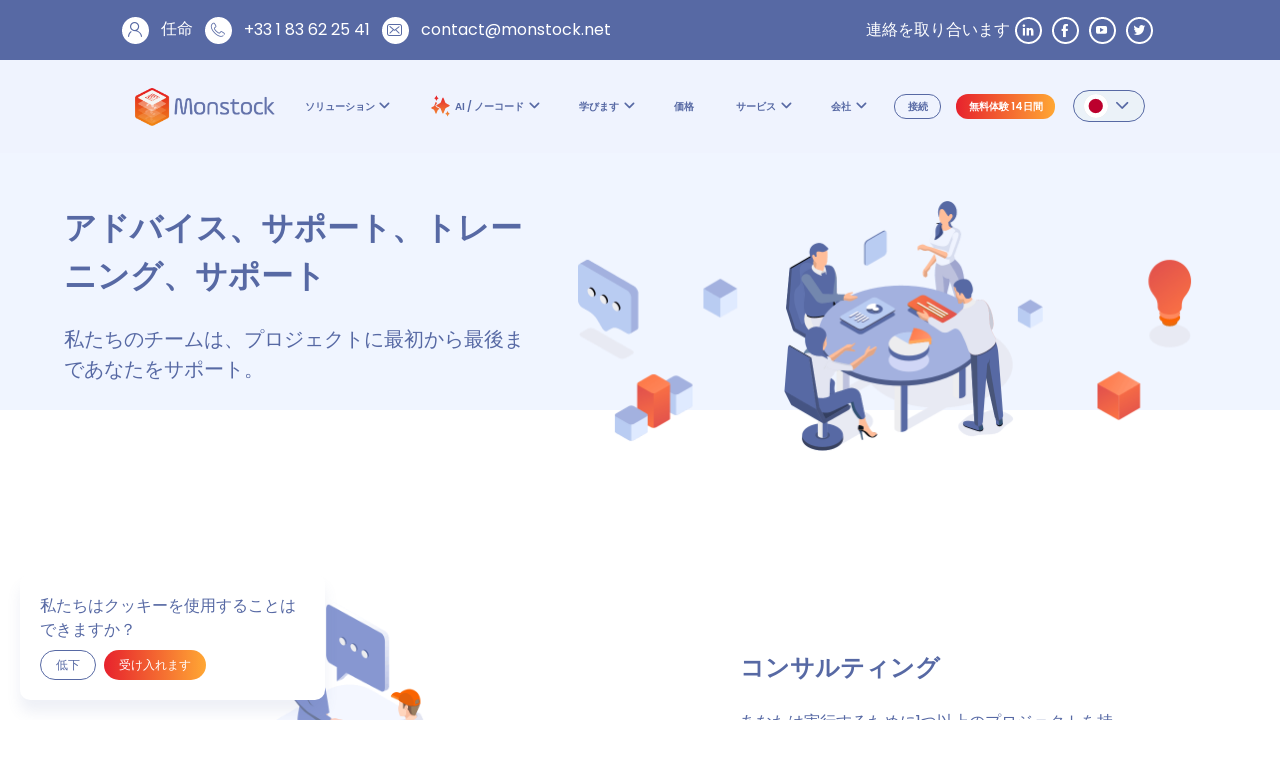

--- FILE ---
content_type: text/html; charset=UTF-8
request_url: https://monstock.net/ja_jp/services/
body_size: 59090
content:
<!DOCTYPE html><html lang="ja"><head><meta charSet="utf-8"/><meta http-equiv="x-ua-compatible" content="ie=edge"/><link rel="icon" type="image/x-icon" href="/images/favicon.png"/><meta name="viewport" content="width=device-width, initial-scale=1, shrink-to-fit=no"/><script>
              (function (w, d, s, l, i) {
                w[l] = w[l] || [];
                w[l].push({'gtm.start': new Date().getTime(), event: 'gtm.js'}); 
                var f = d.getElementsByTagName(s)[0],
                    j = d.createElement(s), 
                    dl = l != 'dataLayer' ? '&l=' + l : ''; 
                    j.async = true; j.src = 'https://www.googletagmanager.com/gtm.js?id=' + i + dl; 
                    f.parentNode.insertBefore(j, f);
              })(window, document, 'script', 'dataLayer', 'GTM-5T568SD');
              const cookies = document.cookie.split(';');
              let gdprCookie = cookies.find(item => item.includes('gdpr-cookies='));
              gdprCookie = gdprCookie
                ? gdprCookie.split('=')[1]
                : 'false';
            </script><meta name="generator" content="Gatsby 5.15.0"/><style data-href="/styles.2d1d1e176517abd3a95b.css" data-identity="gatsby-global-css">.color-btn,.color-btn-contained{border:none;border-radius:25px;color:#fff;font-size:1.4rem;font-weight:500;padding:.5rem 1.25rem;width:max-content}.color-btn-contained:hover{color:#e6e6e6;cursor:pointer;transform:translateY(3px)}.color-btn-outlined{border:1px solid #5769a4;border-radius:25px;color:#5769a4;font-size:1.4rem;font-weight:500;padding:.5rem 1.25rem;width:max-content}.color-btn-outlined:hover{background:#5769a4!important;color:#fff;cursor:pointer}@media only screen and (max-width:640px){.color-btn,.color-btn-contained,.color-btn-outlined{font-size:1.2rem}}@media only screen and (min-width:640px)and (max-width:1007px){.color-btn,.color-btn-contained,.color-btn-outlined{font-size:1.3rem}}@media only screen and (min-width:1007px)and (max-width:1200px){.color-btn,.color-btn-contained,.color-btn-outlined{font-size:1.4rem}}@media only screen and (min-width:1200px)and (max-width:1500px){.color-btn,.color-btn-contained,.color-btn-outlined{font-size:1.5rem}}@media only screen and (min-width:2520px)and (max-width:3840px){.color-btn,.color-btn-contained,.color-btn-outlined{font-size:1.7rem}}@media only screen and (min-width:3840px){.color-btn,.color-btn-contained,.color-btn-outlined{font-size:2rem}}.color-btn:hover{color:#e6e6e6;cursor:pointer;font-weight:600}.herob-header{display:flex;flex-direction:row;font-family:system-ui,-apple-system,BlinkMacSystemFont,Segoe UI,Roboto,Oxygen,Ubuntu,Cantarell,Open Sans,Helvetica Neue,sans-serif;gap:2rem;min-height:40vh;padding:5rem 10rem}.herob-header-text{display:flex;flex-direction:column;gap:1.5rem;justify-content:center;width:50%}.herob-header-text h1{color:#fa6400;font-size:4rem;font-weight:700}.herob-header-text p{color:#5769a4;font-size:1.6rem;line-height:1.7;text-align:start}.herob-header-text-btns{display:flex;flex-wrap:wrap;gap:1rem}.herob-header-image{align-items:center;display:flex;justify-content:center;width:50%}@media only screen and (min-width:0px)and (max-width:640px){.herob-header{flex-direction:column;height:auto;padding:.5rem 1rem 4rem}.herob-header-text{text-align:center;width:100%}.herob-header-text-btns{align-items:center;flex-direction:column}.herob-header-text h1{font-size:2.5rem}.herob-header-text p{font-size:1.2rem;margin:.5rem 0}.herob-header-image{width:100%}}@media only screen and (min-width:640px)and (max-width:1007px){.herob-header{flex-direction:column;height:auto;padding:1rem}.herob-header-text{text-align:center;width:100%}.herob-header-text-btns{align-items:center;flex-direction:column}.herob-header-text h1{font-size:3rem}.herob-header-text p{font-size:1.3rem;margin:1rem 0}.herob-header-image{width:100%}}@media only screen and (min-width:1007px)and (max-width:1200px){.herob-header{flex-direction:column;height:auto;padding:0 2rem}.herob-header-text{text-align:center;width:100%}.herob-header-text-btns{align-items:center;flex-direction:column}.herob-header-text h1{font-size:3.2rem}.herob-header-text p{font-size:1.4rem;margin:1rem 0}.herob-header-image{width:90%}}@media only screen and (min-width:1200px)and (max-width:1500px){.herob-header{height:auto;padding:0 6rem}.herob-header-text{gap:1rem}.herob-header-text h1{font-size:3.5rem}.herob-header-text p{font-size:1.5rem;margin:1.2rem 0}}@media only screen and (min-width:2520px)and (max-width:3840px){.herob-header{height:auto;min-height:60vh;padding:0 20rem}.herob-header-text{width:50%}.herob-header-text h1{font-size:5rem}.herob-header-text p{font-size:1.7rem;margin:1.5rem 0}.herob-header-image{width:50%}}@media only screen and (min-width:3840px)and (max-width:9999px){.herob-header{height:auto;padding:30rem}.herob-header-text{width:50%}.herob-header-text h1{font-size:6rem}.herob-header-text p{font-size:2rem;margin:2rem 0}.herob-header-image{width:50%}}.hero-header{align-items:center;display:flex;flex-direction:column;font-family:system-ui,-apple-system,BlinkMacSystemFont,Segoe UI,Roboto,Oxygen,Ubuntu,Cantarell,Open Sans,Helvetica Neue,sans-serif;height:80vh;height:max-content;justify-content:center;min-height:75vh;text-align:center}.hero-header-container{width:100vw}.hero-header-container,.hero-header-container .is_background{align-items:center;display:flex;flex-direction:column;height:100%;justify-content:center}.hero-header-container .is_background{padding-left:10rem;padding-right:10rem;padding-top:10rem;position:absolute;width:100%}.hero-header-container .is_background .hero-header-container-btn{margin-bottom:4rem;margin-top:2rem}.hero-header-container .is_background .is_background_title h1{color:#eff3fe;font-size:4rem;font-weight:700}.hero-header-container .is_background .is_background_text{margin-bottom:2rem;margin-top:2rem}.hero-header-container .is_background .is_background_text p{color:#eff3fe;font-size:1.6rem;font-weight:600;line-height:1.7;margin:1.5rem 0}.hero-header-container video{display:block;height:75vh;min-height:700px;object-fit:cover;object-position:50% 45%;transform:rotate(180deg);width:100%;z-index:0}.hero-header-container-image{margin-top:1rem}.hero-header-container-image img{width:96%}.hero-header-container-btnimage{margin-bottom:4rem;margin-top:2rem}.hero-header-container .is_image_title{padding-left:10rem;padding-right:10rem}.hero-header-container .is_image_title h1{color:#fa6400;font-size:4rem!important;font-weight:700;margin-top:1rem}.hero-header-container .is_image_text{padding-left:10rem;padding-right:10rem}.hero-header-container .is_image_text p{color:#5769a4;font-size:1.6rem!important;font-weight:400;line-height:1.7;margin:1.5rem 0}.hero-header-container .is_image_text strong{font-weight:700}@media only screen and (max-width:640px){.hero-header,.hero-header-container .is_background{padding-left:.5rem;padding-right:.5rem}.hero-header-container .is_background{margin-top:0}.hero-header-container .is_background .hero-header-container-btn{margin-bottom:3rem;margin-top:2rem}.hero-header-container .is_background .is_background_title h1{font-size:2.5rem}.hero-header-container .is_background .is_background_text p{font-size:1.2rem;margin:.5rem 0}.hero-header-container-image{margin-top:.5rem}.hero-header-container-image img{width:100%}.hero-header-container .is_image_title{padding-left:.5rem;padding-right:.5rem}.hero-header-container .is_image_title h1{font-size:2.5rem!important;margin-top:1rem}.hero-header-container .is_image_text{padding-left:.5rem;padding-right:.5rem}.hero-header-container .is_image_text p{font-size:1.2rem!important;margin:.5rem 0}}@media only screen and (min-width:640px)and (max-width:1007px){.hero-header,.hero-header-container .is_background{padding-left:1rem;padding-right:1rem}.hero-header-container .is_background .hero-header-container-btn{margin-bottom:3.5rem;margin-top:2.5rem}.hero-header-container .is_background .is_background_title h1{font-size:3rem}.hero-header-container .is_background .is_background_text p{font-size:1.3rem;margin:1rem 0}.hero-header-container-image{margin-top:1rem}.hero-header-container-image img{width:100%}.hero-header-container .is_image_title{padding-left:1rem;padding-right:1rem}.hero-header-container .is_image_title h1{font-size:3rem!important;margin-top:.5rem}.hero-header-container .is_image_text{padding-left:1rem;padding-right:1rem}.hero-header-container .is_image_text p{font-size:1.3rem!important;margin:1rem 0}}@media only screen and (min-width:1007px)and (max-width:1200px){.hero-header{padding-left:2rem;padding-right:2rem}.hero-header-container-image{margin-top:1rem}.hero-header-container-image img{width:98%}.hero-header-container-btn{margin-bottom:3.5rem;margin-top:2.5rem}.hero-header-container .is_background_title h1{font-size:3.2rem}.hero-header-container .is_background_text p{font-size:1.4rem;margin:1rem 0}.hero-header-container .is_image_title{padding-left:1.5rem;padding-right:1.5rem}.hero-header-container .is_image_title h1{font-size:3.2rem!important;margin-top:.5rem}.hero-header-container .is_image_text{padding-left:1.5rem;padding-right:1.5rem}.hero-header-container .is_image_text p{font-size:1.4rem!important;margin:1rem 0}}@media only screen and (min-width:1200px)and (max-width:1500px){.hero-header{padding-left:6rem;padding-right:6rem}.hero-header-container-image{margin-top:1rem}.hero-header-container-image img{width:98%}.hero-header-container-btn{margin-bottom:5rem;margin-top:2.5rem}.hero-header-container .is_background_title h1{font-size:3.5rem}.hero-header-container .is_background_text p{font-size:1.5rem;margin:1.2rem 0}.hero-header-container .is_image_title{padding-left:1.5rem;padding-right:1.5rem}.hero-header-container .is_image_title h1{font-size:3.5rem!important;margin-top:.5rem}.hero-header-container .is_image_text{padding-left:1.5rem;padding-right:1.5rem}.hero-header-container .is_image_text p{font-size:1.5rem!important;margin:1.2rem 0}}@media only screen and (min-width:2520px)and (max-width:3840px){.hero-header{padding-left:20rem;padding-right:20rem}.hero-header-container-image{margin-top:1rem}.hero-header-container-image img{width:85%}.hero-header-container .is_background_title h1{font-size:5rem}.hero-header-container .is_background_text p{font-size:1.7rem;margin:1.5rem 0}.hero-header-container .is_image_title h1{font-size:5rem!important;margin-top:1rem}.hero-header-container .is_image_text p{font-size:1.7rem!important;margin:1.5rem 0}}@media only screen and (min-width:3840px){.hero-header{padding-left:30rem;padding-right:30rem}.hero-header-container-image{margin-top:1rem}.hero-header-container-image img{width:85%}.hero-header-container-btn{margin-bottom:9rem;margin-top:5rem}.hero-header-container .is_background_title h1{font-size:6rem}.hero-header-container .is_background_text p{font-size:2rem;margin:2rem 0}.hero-header-container .is_image_title h1{font-size:6rem!important;margin-top:1rem}.hero-header-container .is_image_text p{font-size:2rem!important;margin:2rem 0}}.is_image,.section-blog{height:max-content}.section-blog{align-items:center;display:flex;flex-direction:column;font-family:system-ui,-apple-system,BlinkMacSystemFont,Segoe UI,Roboto,Oxygen,Ubuntu,Cantarell,Open Sans,Helvetica Neue,sans-serif;justify-content:space-evenly;max-width:100%;padding-bottom:5rem;padding-left:10rem;padding-right:10rem;width:100%}.section-blog-title{display:contents;min-height:max-content;width:100%}.section-blog-title h2{color:#5769a4;font-size:3.2rem;font-weight:700;padding-top:3rem;text-align:center}.section-blog-blogs{display:flex;flex-flow:wrap;gap:2rem;justify-content:center;padding:1rem}.section-blog-blogs-card{background-color:#fff;border:1px solid #cdd3e4;border-radius:10px;box-shadow:0 4px 5px #cdd3e4;height:500px;overflow:hidden;padding-bottom:2rem;width:350px}.section-blog-blogs-card-image{align-items:center;background-color:#000;border-top-left-radius:10px;border-top-right-radius:10px;display:flex;height:55%;justify-content:center;overflow:hidden}.section-blog-blogs-card-image img{height:100%;object-fit:cover}.section-blog-blogs-card-richtext{align-items:start;display:flex;flex-direction:column;height:45%;justify-content:start;margin-top:-1rem;padding:1rem;text-align:center}.section-blog-blogs-card-richtext em{color:#cdd3e4;font-size:1.1rem;font-style:normal;margin-bottom:-1rem}.section-blog-blogs-card-richtext p{color:#5769a4;font-size:1.3rem;line-height:1.7;margin:.5rem 0;text-align:start}.section-blog-blogs-card-richtext strong{font-weight:600}.section-blog-blogs-card:hover{background-color:#d3d3d3;cursor:pointer;transform:translateX(2px);transform:translateY(2px)}.section-blog-blogs-card:hover em{color:#fff}@media only screen and (max-width:640px){.section-blog{padding-bottom:4rem;padding-left:.5rem;padding-right:.5rem}.section-blog-title h2{font-size:2rem}.section-blog-blogs-card{height:400px;width:300px}.section-blog-blogs-card-richtext p{font-size:1.1rem}}@media only screen and (min-width:640px)and (max-width:1007px){.section-blog{padding-bottom:4rem;padding-left:1rem;padding-right:1rem}.section-blog-title h2{font-size:2.4rem}.section-blog-blogs-card{height:425px;width:325px}.section-blog-blogs-card-richtext p{font-size:1.2rem}}@media only screen and (min-width:1007px)and (max-width:1200px){.section-blog{padding-bottom:5rem;padding-left:2rem;padding-right:2rem}.section-blog-title h2{font-size:2.56rem}.section-blog-blogs-card{height:475px;width:375px}.section-blog-blogs-card-richtext p{font-size:1.3rem}}@media only screen and (min-width:1200px)and (max-width:1500px){.section-blog{padding-bottom:5rem;padding-left:6rem;padding-right:6rem}.section-blog-title h2{font-size:2.8rem}.section-blog-blogs-card{height:450px;width:350px}.section-blog-blogs-card-richtext p{font-size:1.3rem}}@media only screen and (min-width:2520px)and (max-width:3840px){.section-blog{padding-bottom:8rem;padding-left:20rem;padding-right:20rem}.section-blog-title h2{font-size:4rem}.section-blog-blogs-card{height:540px;width:400px}.section-blog-blogs-card-richtext p{font-size:1.4rem}}@media only screen and (min-width:3840px){.section-blog{padding-bottom:9rem;padding-left:30rem;padding-right:30rem}.section-blog-title h2{font-size:4.8rem}.section-blog-blogs-card{height:700px;width:600px}.section-blog-blogs-card-richtext p{font-size:1.5rem}}.section-carrousel{padding-bottom:5rem;padding-left:10rem;padding-right:10rem}.section-carrousel-menu{padding-top:3rem}.section-carrousel-menu-slide{align-items:center;display:flex;flex-direction:column;justify-content:center}.section-carrousel-menu-slide p{font-size:1.6rem;line-height:1.7;margin:1.5rem 0;text-align:center}.section-carrousel-menu-slide strong{font-weight:600}.section-carrousel-menu-slide img{height:80px}.section-carrousel-elements{margin-top:3rem}.section-carrousel-elements-slide{align-items:center;display:flex;gap:2rem;justify-content:center;width:100%}.section-carrousel-elements-slide-image{width:50%}.section-carrousel-elements-slide-text{display:flex;flex-direction:column;gap:1rem;padding-right:1rem;width:50%}.section-carrousel-elements-slide-text h3{color:#fa6400;font-size:2.56rem;font-weight:600}.section-carrousel-elements-slide-text p{font-size:1.6rem;line-height:1.7;margin:1.5rem 0;text-align:start}@media only screen and (max-width:640px){.section-carrousel{padding-bottom:4rem;padding-left:.5rem;padding-right:.5rem}.section-carrousel-menu{margin-right:0}.section-carrousel-menu-slide p{font-size:1.2rem}.section-carrousel-menu-slide img{height:80px}.section-carrousel-elements{margin-right:0}.section-carrousel-elements-slide{flex-direction:column;gap:1rem}.section-carrousel-elements-slide-image{width:90%}.section-carrousel-elements-slide-text{align-items:center;text-align:center;width:90%}.section-carrousel-elements-slide-text h3{font-size:1.6rem}.section-carrousel-elements-slide-text p{font-size:1.2rem}}@media only screen and (min-width:640px)and (max-width:1007px){.section-carrousel{padding-bottom:4rem;padding-left:1rem;padding-right:1rem}.section-carrousel-menu{margin-right:0}.section-carrousel-menu-slide p{font-size:1.3rem}.section-carrousel-menu-slide img{height:80px}.section-carrousel-elements{margin-right:0}.section-carrousel-elements-slide{flex-direction:column;gap:1rem}.section-carrousel-elements-slide-image{width:90%}.section-carrousel-elements-slide-text{align-items:center;text-align:center;width:90%}.section-carrousel-elements-slide-text h3{font-size:1.92rem}.section-carrousel-elements-slide-text p{font-size:1.3rem}}@media only screen and (min-width:1007px)and (max-width:1200px){.section-carrousel{padding-bottom:5rem;padding-left:2rem;padding-right:2rem}.section-carrousel-menu{margin-right:0}.section-carrousel-menu-slide p{font-size:1.4rem}.section-carrousel-menu-slide img{height:90px}.section-carrousel-elements{margin-right:0}.section-carrousel-elements-slide{flex-direction:column;gap:1rem}.section-carrousel-elements-slide-image{width:90%}.section-carrousel-elements-slide-text{align-items:center;text-align:center;width:90%}.section-carrousel-elements-slide-text h3{font-size:2.05rem}.section-carrousel-elements-slide-text p{font-size:1.4rem}}@media only screen and (min-width:1200px)and (max-width:1500px){.section-carrousel{padding-bottom:5rem;padding-left:6rem;padding-right:6rem}.section-carrousel-menu{margin-right:0}.section-carrousel-menu-slide p{font-size:1.5rem}.section-carrousel-menu-slide img{height:90px}.section-carrousel-elements{margin-right:0}.section-carrousel-elements-slide{gap:1rem}.section-carrousel-elements-slide-image{width:95%}.section-carrousel-elements-slide-text{align-items:center;text-align:start;width:100%}.section-carrousel-elements-slide-text h3{font-size:2.24rem}.section-carrousel-elements-slide-text p{font-size:1.5rem;text-align:start}}@media only screen and (min-width:2520px)and (max-width:3840px){.section-carrousel{padding-bottom:8rem;padding-left:20rem;padding-right:20rem}.section-carrousel-menu-slide p{font-size:1.7rem}.section-carrousel-elements-slide-text h3{font-size:3.2rem}.section-carrousel-elements-slide-text p{font-size:1.7rem}}@media only screen and (min-width:3840px){.section-carrousel{padding-bottom:9rem;padding-left:30rem;padding-right:30rem}.section-carrousel-menu-slide p{font-size:2rem}.section-carrousel-menu-slide img{height:120px}.section-carrousel-elements-slide-text h3{font-size:3.84rem}.section-carrousel-elements-slide-text p{font-size:2rem}}.swiperClass .swiper-slide{cursor:pointer;display:flex;justify-content:center;opacity:.33}.swiperClass .swiper-wrapper{padding-bottom:1rem;width:90vw}.swiperClass .swiper-slide-active{opacity:1}.swiperClass .swiper-slide-active strong{color:#fa6400;font-weight:700}@media only screen and (max-width:1024px){.swiperClass .swiper-wrapper{width:840px!important}}.carousel-btn{margin-left:23px;margin-top:1rem}.next-btn,.prev-btn{top:69px}.verbatimtext{align-items:center;background-color:#fff;border:1px solid #cdd3e4;border-radius:10px;box-shadow:0 4px 5px #cdd3e4;flex-direction:column;height:450px;margin-bottom:10px;padding:.2rem .5rem 1rem;width:380px}.verbatimtext,.verbatimtext-box{display:flex;justify-content:center}.verbatimtext-box{height:10%}.verbatimtext-image{align-items:center;display:flex;height:50%!important;justify-content:center;padding:1rem 0;width:100%}.verbatimtext-image img{height:95%;object-fit:contain;padding-bottom:.5rem;padding-top:.5rem;width:auto}.verbatimtext-richtext{align-items:center;display:flex;flex-direction:column;justify-content:start;text-align:center}.verbatimtext-richtext p{color:#5769a4;font-size:1.6rem!important;line-height:1.7;padding-left:1rem;padding-right:1rem;text-align:center}.verbatimtext-richtext h3{display:none}.verbatimtext-richtext strong{color:#5769a4}@media only screen and (max-width:640px){.verbatimtext{height:370px;min-width:300px!important;width:300px!important}.verbatimtext-richtext p{font-size:1.2rem!important}}@media only screen and (min-width:640px)and (max-width:1007px){.verbatimtext{height:380px;min-width:310px!important;width:310px!important}.verbatimtext-richtext p{font-size:1.3rem!important}}@media only screen and (min-width:1007px)and (max-width:1200px){.verbatimtext{height:390px;min-width:320px!important;width:320px!important}.verbatimtext-richtext p{font-size:1.4rem!important}}@media only screen and (min-width:1200px)and (max-width:1500px){.verbatimtext{height:400px;min-width:330px!important;width:330px!important}.verbatimtext-richtext p{font-size:1.5rem!important}}@media only screen and (min-width:2520px)and (max-width:3840px){.verbatimtext{height:470px;min-width:400px!important;width:400px!important}.verbatimtext-richtext p{font-size:1.7rem!important}}@media only screen and (min-width:3840px){.verbatimtext{height:530px;min-width:460px!important;width:460px!important}.verbatimtext-richtext p{font-size:2rem!important}}.is_above{flex-direction:column-reverse;padding:1rem}.is_above .verbatimtext-image{height:100px!important}.is_above .verbatimtext-image img{height:100px}.is_above .verbatimtext-richtext{align-items:center;display:flex;height:70%;justify-content:start}.is_above .verbatimtext-richtext h3{display:block;font-size:2.56rem;font-weight:600}.is_carrousel{background-color:none;border:none;border-radius:none;box-shadow:none;max-height:160px;max-width:200px;min-height:160px;min-width:160px;padding:0}.is_carrousel .verbatimtext-image{padding:0}.is_carrousel:hover{cursor:pointer}.is_carrousel:hover .verbatimtext-richtext h4{color:#fa6400}.is_logo{margin-top:3rem!important;max-height:260px!important;max-width:260px!important;min-height:260px!important;min-width:260px!important;padding:1rem}.is_logo img{height:80%}@media only screen and (max-width:640px){.is_above{height:370px;min-width:300px!important;width:300px!important}.is_above .verbatimtext-richtext h3{font-size:1.6rem}.is_logo{max-height:220px!important;max-width:220px!important;min-height:220px!important;min-width:220px!important}}@media only screen and (min-width:640px)and (max-width:1007px){.is_above{height:380px;min-width:310px!important;width:310px!important}.is_above .verbatimtext-richtext h3{font-size:1.92rem}.is_logo{max-height:260px!important;max-width:260px!important;min-height:260px!important;min-width:260px!important}}@media only screen and (min-width:1007px)and (max-width:1200px){.is_above{height:390px;min-width:320px!important;width:320px!important}.is_above .verbatimtext-richtext h3{font-size:2.05rem}.is_logo{max-height:260px!important;max-width:260px!important;min-height:260px!important;min-width:260px!important}}@media only screen and (min-width:1200px)and (max-width:1500px){.is_above{height:400px;min-width:330px!important;width:330px!important}.is_above .verbatimtext-richtext h3{font-size:2.24rem}.is_logo{max-height:260px!important;max-width:260px!important;min-height:260px!important;min-width:260px!important}}@media only screen and (min-width:2520px)and (max-width:3840px){.is_above{height:470px;min-width:400px!important;width:400px!important}.is_above .verbatimtext-richtext h3{font-size:3.2rem}}@media only screen and (min-width:3840px){.is_above{height:530px;min-width:460px!important;width:460px!important}.is_above .verbatimtext-richtext h3{font-size:3.84rem}}@font-face{font-family:swiper-icons;font-style:normal;font-weight:400;src:url("data:application/font-woff;charset=utf-8;base64, [base64]//wADZ2x5ZgAAAywAAADMAAAD2MHtryVoZWFkAAABbAAAADAAAAA2E2+eoWhoZWEAAAGcAAAAHwAAACQC9gDzaG10eAAAAigAAAAZAAAArgJkABFsb2NhAAAC0AAAAFoAAABaFQAUGG1heHAAAAG8AAAAHwAAACAAcABAbmFtZQAAA/gAAAE5AAACXvFdBwlwb3N0AAAFNAAAAGIAAACE5s74hXjaY2BkYGAAYpf5Hu/j+W2+MnAzMYDAzaX6QjD6/4//Bxj5GA8AuRwMYGkAPywL13jaY2BkYGA88P8Agx4j+/8fQDYfA1AEBWgDAIB2BOoAeNpjYGRgYNBh4GdgYgABEMnIABJzYNADCQAACWgAsQB42mNgYfzCOIGBlYGB0YcxjYGBwR1Kf2WQZGhhYGBiYGVmgAFGBiQQkOaawtDAoMBQxXjg/wEGPcYDDA4wNUA2CCgwsAAAO4EL6gAAeNpj2M0gyAACqxgGNWBkZ2D4/wMA+xkDdgAAAHjaY2BgYGaAYBkGRgYQiAHyGMF8FgYHIM3DwMHABGQrMOgyWDLEM1T9/w8UBfEMgLzE////P/5//f/V/xv+r4eaAAeMbAxwIUYmIMHEgKYAYjUcsDAwsLKxc3BycfPw8jEQA/[base64]/uznmfPFBNODM2K7MTQ45YEAZqGP81AmGGcF3iPqOop0r1SPTaTbVkfUe4HXj97wYE+yNwWYxwWu4v1ugWHgo3S1XdZEVqWM7ET0cfnLGxWfkgR42o2PvWrDMBSFj/IHLaF0zKjRgdiVMwScNRAoWUoH78Y2icB/yIY09An6AH2Bdu/UB+yxopYshQiEvnvu0dURgDt8QeC8PDw7Fpji3fEA4z/PEJ6YOB5hKh4dj3EvXhxPqH/SKUY3rJ7srZ4FZnh1PMAtPhwP6fl2PMJMPDgeQ4rY8YT6Gzao0eAEA409DuggmTnFnOcSCiEiLMgxCiTI6Cq5DZUd3Qmp10vO0LaLTd2cjN4fOumlc7lUYbSQcZFkutRG7g6JKZKy0RmdLY680CDnEJ+UMkpFFe1RN7nxdVpXrC4aTtnaurOnYercZg2YVmLN/d/gczfEimrE/fs/bOuq29Zmn8tloORaXgZgGa78yO9/cnXm2BpaGvq25Dv9S4E9+5SIc9PqupJKhYFSSl47+Qcr1mYNAAAAeNptw0cKwkAAAMDZJA8Q7OUJvkLsPfZ6zFVERPy8qHh2YER+3i/BP83vIBLLySsoKimrqKqpa2hp6+jq6RsYGhmbmJqZSy0sraxtbO3sHRydnEMU4uR6yx7JJXveP7WrDycAAAAAAAH//wACeNpjYGRgYOABYhkgZgJCZgZNBkYGLQZtIJsFLMYAAAw3ALgAeNolizEKgDAQBCchRbC2sFER0YD6qVQiBCv/H9ezGI6Z5XBAw8CBK/m5iQQVauVbXLnOrMZv2oLdKFa8Pjuru2hJzGabmOSLzNMzvutpB3N42mNgZGBg4GKQYzBhYMxJLMlj4GBgAYow/P/PAJJhLM6sSoWKfWCAAwDAjgbRAAB42mNgYGBkAIIbCZo5IPrmUn0hGA0AO8EFTQAA")}:host{display:block;margin-left:auto;margin-right:auto;position:relative;z-index:1}.swiper{display:block;list-style:none;margin-left:auto;margin-right:auto;overflow:hidden;padding:0;position:relative;z-index:1}.swiper-vertical>.swiper-wrapper{flex-direction:column}.swiper-wrapper{transition-timing-function:var(--swiper-wrapper-transition-timing-function,initial)}.swiper-android .swiper-slide,.swiper-ios .swiper-slide,.swiper-wrapper{transform:translateZ(0)}.swiper-horizontal{touch-action:pan-y}.swiper-vertical{touch-action:pan-x}.swiper-slide{display:block}.swiper-autoheight,.swiper-autoheight .swiper-slide{height:auto}.swiper-autoheight .swiper-wrapper{align-items:flex-start;transition-property:transform,height}.swiper-backface-hidden .swiper-slide{backface-visibility:hidden;transform:translateZ(0)}.swiper-3d.swiper-css-mode .swiper-wrapper{perspective:1200px}.swiper-3d .swiper-wrapper{transform-style:preserve-3d}.swiper-3d{perspective:1200px}.swiper-3d .swiper-cube-shadow,.swiper-3d .swiper-slide{transform-style:preserve-3d}.swiper-css-mode>.swiper-wrapper{-ms-overflow-style:none;overflow:auto;scrollbar-width:none}.swiper-css-mode>.swiper-wrapper::-webkit-scrollbar{display:none}.swiper-css-mode>.swiper-wrapper>.swiper-slide{scroll-snap-align:start start}.swiper-css-mode.swiper-horizontal>.swiper-wrapper{scroll-snap-type:x mandatory}.swiper-css-mode.swiper-vertical>.swiper-wrapper{scroll-snap-type:y mandatory}.swiper-css-mode.swiper-free-mode>.swiper-wrapper{scroll-snap-type:none}.swiper-css-mode.swiper-free-mode>.swiper-wrapper>.swiper-slide{scroll-snap-align:none}.swiper-css-mode.swiper-centered>.swiper-wrapper:before{content:"";flex-shrink:0;order:9999}.swiper-css-mode.swiper-centered>.swiper-wrapper>.swiper-slide{scroll-snap-align:center center;scroll-snap-stop:always}.swiper-css-mode.swiper-centered.swiper-horizontal>.swiper-wrapper>.swiper-slide:first-child{margin-inline-start:var(--swiper-centered-offset-before)}.swiper-css-mode.swiper-centered.swiper-horizontal>.swiper-wrapper:before{height:100%;min-height:1px;width:var(--swiper-centered-offset-after)}.swiper-css-mode.swiper-centered.swiper-vertical>.swiper-wrapper>.swiper-slide:first-child{margin-block-start:var(--swiper-centered-offset-before)}.swiper-css-mode.swiper-centered.swiper-vertical>.swiper-wrapper:before{height:var(--swiper-centered-offset-after);min-width:1px;width:100%}.swiper-3d .swiper-slide-shadow,.swiper-3d .swiper-slide-shadow-bottom,.swiper-3d .swiper-slide-shadow-left,.swiper-3d .swiper-slide-shadow-right,.swiper-3d .swiper-slide-shadow-top{height:100%;left:0;pointer-events:none;position:absolute;top:0;width:100%;z-index:10}.swiper-3d .swiper-slide-shadow{background:rgba(0,0,0,.15)}.swiper-3d .swiper-slide-shadow-left{background-image:linear-gradient(270deg,rgba(0,0,0,.5),transparent)}.swiper-3d .swiper-slide-shadow-right{background-image:linear-gradient(90deg,rgba(0,0,0,.5),transparent)}.swiper-3d .swiper-slide-shadow-top{background-image:linear-gradient(0deg,rgba(0,0,0,.5),transparent)}.swiper-3d .swiper-slide-shadow-bottom{background-image:linear-gradient(180deg,rgba(0,0,0,.5),transparent)}.swiper-lazy-preloader{border:4px solid var(--swiper-preloader-color,var(--swiper-theme-color));border-radius:50%;border-top:4px solid transparent;box-sizing:border-box;height:42px;left:50%;margin-left:-21px;margin-top:-21px;position:absolute;top:50%;transform-origin:50%;width:42px;z-index:10}.swiper-watch-progress .swiper-slide-visible .swiper-lazy-preloader,.swiper:not(.swiper-watch-progress) .swiper-lazy-preloader{animation:swiper-preloader-spin 1s linear infinite}.swiper-lazy-preloader-white{--swiper-preloader-color:#fff}.swiper-lazy-preloader-black{--swiper-preloader-color:#000}@keyframes swiper-preloader-spin{0%{transform:rotate(0deg)}to{transform:rotate(1turn)}}.swiper-button-next,.swiper-button-prev{align-items:center;color:var(--swiper-navigation-color,var(--swiper-theme-color));cursor:pointer;display:flex;height:var(--swiper-navigation-size);justify-content:center;margin-top:calc(0px - var(--swiper-navigation-size)/2);position:absolute;top:var(--swiper-navigation-top-offset,50%);width:calc(var(--swiper-navigation-size)/44*27);z-index:10}.swiper-button-next.swiper-button-disabled,.swiper-button-prev.swiper-button-disabled{cursor:auto;opacity:.35;pointer-events:none}.swiper-button-next.swiper-button-hidden,.swiper-button-prev.swiper-button-hidden{cursor:auto;opacity:0;pointer-events:none}.swiper-navigation-disabled .swiper-button-next,.swiper-navigation-disabled .swiper-button-prev{display:none!important}.swiper-button-next svg,.swiper-button-prev svg{height:100%;object-fit:contain;transform-origin:center;width:100%}.swiper-rtl .swiper-button-next svg,.swiper-rtl .swiper-button-prev svg{transform:rotate(180deg)}.swiper-button-prev,.swiper-rtl .swiper-button-next{left:var(--swiper-navigation-sides-offset,10px);right:auto}.swiper-button-next:after,.swiper-button-prev:after{font-family:swiper-icons;font-size:var(--swiper-navigation-size);font-variant:normal;letter-spacing:0;line-height:1;text-transform:none!important}.swiper-button-prev:after,.swiper-rtl .swiper-button-next:after{content:"prev"}.swiper-button-next,.swiper-rtl .swiper-button-prev{left:auto;right:var(--swiper-navigation-sides-offset,10px)}.swiper-button-next:after,.swiper-rtl .swiper-button-prev:after{content:"next"}.swiper-pagination-disabled>.swiper-pagination,.swiper-pagination.swiper-pagination-disabled{display:none!important}.swiper-horizontal>.swiper-pagination-bullets,.swiper-pagination-bullets.swiper-pagination-horizontal,.swiper-pagination-custom,.swiper-pagination-fraction{bottom:var(--swiper-pagination-bottom,8px);left:0;top:var(--swiper-pagination-top,auto);width:100%}.swiper-pagination-bullet{background:var(--swiper-pagination-bullet-inactive-color,#000);border-radius:var(--swiper-pagination-bullet-border-radius,50%);height:var(--swiper-pagination-bullet-height,var(--swiper-pagination-bullet-size,8px));opacity:var(--swiper-pagination-bullet-inactive-opacity,.2);width:var(--swiper-pagination-bullet-width,var(--swiper-pagination-bullet-size,8px))}.swiper-pagination-bullet:only-child{display:none!important}.swiper-pagination-bullet-active{opacity:var(--swiper-pagination-bullet-opacity,1)}.swiper-pagination-vertical.swiper-pagination-bullets,.swiper-vertical>.swiper-pagination-bullets{left:var(--swiper-pagination-left,auto);right:var(--swiper-pagination-right,8px);top:50%;transform:translate3d(0,-50%,0)}.swiper-pagination-vertical.swiper-pagination-bullets .swiper-pagination-bullet,.swiper-vertical>.swiper-pagination-bullets .swiper-pagination-bullet{display:block;margin:var(--swiper-pagination-bullet-vertical-gap,6px) 0}.swiper-pagination-vertical.swiper-pagination-bullets.swiper-pagination-bullets-dynamic,.swiper-vertical>.swiper-pagination-bullets.swiper-pagination-bullets-dynamic{top:50%;transform:translateY(-50%);width:8px}.swiper-pagination-vertical.swiper-pagination-bullets.swiper-pagination-bullets-dynamic .swiper-pagination-bullet,.swiper-vertical>.swiper-pagination-bullets.swiper-pagination-bullets-dynamic .swiper-pagination-bullet{display:inline-block;transition:transform .2s,top .2s}.swiper-horizontal>.swiper-pagination-bullets .swiper-pagination-bullet,.swiper-pagination-horizontal.swiper-pagination-bullets .swiper-pagination-bullet{margin:0 var(--swiper-pagination-bullet-horizontal-gap,4px)}.swiper-horizontal>.swiper-pagination-bullets.swiper-pagination-bullets-dynamic,.swiper-pagination-horizontal.swiper-pagination-bullets.swiper-pagination-bullets-dynamic{left:50%;transform:translateX(-50%);white-space:nowrap}.swiper-horizontal>.swiper-pagination-bullets.swiper-pagination-bullets-dynamic .swiper-pagination-bullet,.swiper-pagination-horizontal.swiper-pagination-bullets.swiper-pagination-bullets-dynamic .swiper-pagination-bullet{transition:transform .2s,left .2s}.swiper-horizontal.swiper-rtl>.swiper-pagination-bullets-dynamic .swiper-pagination-bullet{transition:transform .2s,right .2s}.swiper-pagination-fraction{color:var(--swiper-pagination-fraction-color,inherit)}.swiper-pagination-progressbar{background:var(--swiper-pagination-progressbar-bg-color,rgba(0,0,0,.25))}.swiper-rtl .swiper-pagination-progressbar .swiper-pagination-progressbar-fill{transform-origin:right top}.swiper-horizontal>.swiper-pagination-progressbar,.swiper-pagination-progressbar.swiper-pagination-horizontal,.swiper-pagination-progressbar.swiper-pagination-vertical.swiper-pagination-progressbar-opposite,.swiper-vertical>.swiper-pagination-progressbar.swiper-pagination-progressbar-opposite{height:var(--swiper-pagination-progressbar-size,4px);left:0;top:0;width:100%}.swiper-horizontal>.swiper-pagination-progressbar.swiper-pagination-progressbar-opposite,.swiper-pagination-progressbar.swiper-pagination-horizontal.swiper-pagination-progressbar-opposite,.swiper-pagination-progressbar.swiper-pagination-vertical,.swiper-vertical>.swiper-pagination-progressbar{height:100%;left:0;top:0;width:var(--swiper-pagination-progressbar-size,4px)}.swiper-scrollbar{background:var(--swiper-scrollbar-bg-color,rgba(0,0,0,.1));border-radius:var(--swiper-scrollbar-border-radius,10px);position:relative;touch-action:none}.swiper-scrollbar-disabled>.swiper-scrollbar,.swiper-scrollbar.swiper-scrollbar-disabled{display:none!important}.swiper-horizontal>.swiper-scrollbar,.swiper-scrollbar.swiper-scrollbar-horizontal{bottom:var(--swiper-scrollbar-bottom,4px);height:var(--swiper-scrollbar-size,4px);left:var(--swiper-scrollbar-sides-offset,1%);position:absolute;top:var(--swiper-scrollbar-top,auto);width:calc(100% - var(--swiper-scrollbar-sides-offset, 1%)*2);z-index:50}.swiper-scrollbar.swiper-scrollbar-vertical,.swiper-vertical>.swiper-scrollbar{height:calc(100% - var(--swiper-scrollbar-sides-offset, 1%)*2);left:var(--swiper-scrollbar-left,auto);position:absolute;right:var(--swiper-scrollbar-right,4px);top:var(--swiper-scrollbar-sides-offset,1%);width:var(--swiper-scrollbar-size,4px);z-index:50}.swiper-scrollbar-drag{background:var(--swiper-scrollbar-drag-bg-color,rgba(0,0,0,.5));border-radius:var(--swiper-scrollbar-border-radius,10px);height:100%;left:0;position:relative;top:0;width:100%}.swiper-scrollbar-cursor-drag{cursor:move}.swiper-scrollbar-lock{display:none}.swiper-class .swiper-slide{display:flex;justify-content:center;margin-bottom:3rem}.swiper-class .swiper-wrapper{overflow:visible;padding-bottom:1rem;width:80vw!important}.swiper-class .swiper-slide-active{opacity:1}@media only screen and (max-width:1024px){.swiper-class .swiper-wrapper{width:840px!important}}@media only screen and (min-width:2520px)and (max-width:3840px){.swiper-class .swiper-wrapper{width:70vw!important}}.swiper-class-card .swiper-slide{display:flex;justify-content:center;margin-bottom:3rem;opacity:.33}.swiper-class-card .swiper-wrapper{overflow:visible;padding-bottom:1rem;width:80vw!important}.swiper-class-card .swiper-slide-active{opacity:1}@media only screen and (max-width:1024px){.swiper-class-card .swiper-wrapper{width:840px!important}}@media only screen and (min-width:2520px)and (max-width:3840px){.swiper-class-card .swiper-wrapper{width:70vw!important}}.section-clients{align-items:center;display:flex;flex-direction:column;font-family:system-ui,-apple-system,BlinkMacSystemFont,Segoe UI,Roboto,Oxygen,Ubuntu,Cantarell,Open Sans,Helvetica Neue,sans-serif;height:max-content;justify-content:space-evenly;max-width:100%;padding-bottom:5rem;padding-left:10rem;padding-right:10rem;width:100%}.section-clients-title{display:contents;min-height:max-content;width:100%}.section-clients-title h2{color:#5769a4;font-size:3.2rem;font-weight:700;padding-top:3rem;text-align:center;z-index:10}.section-clients-carousel{display:flex;flex-flow:row wrap;gap:2rem;height:max-content;justify-content:center;max-width:100%}@media only screen and (max-width:640px){.section-clients{padding-bottom:4rem;padding-left:.5rem;padding-right:.5rem}.section-clients h2{font-size:2rem}}@media only screen and (min-width:640px)and (max-width:1007px){.section-clients{padding-bottom:4rem;padding-left:1rem;padding-right:1rem}.section-clients h2{font-size:2.4rem}}@media only screen and (min-width:1007px)and (max-width:1200px){.section-clients{padding-bottom:5rem;padding-left:2rem;padding-right:2rem}.section-clients h2{font-size:2.56rem}}@media only screen and (min-width:1200px)and (max-width:1500px){.section-clients{padding-bottom:5rem;padding-left:6rem;padding-right:6rem}.section-clients h2{font-size:2.8rem}}@media only screen and (min-width:2520px)and (max-width:3840px){.section-clients{padding-bottom:8rem;padding-left:20rem;padding-right:20rem}.section-clients h2{font-size:4rem}}@media only screen and (min-width:3840px){.section-clients{padding-bottom:9rem;padding-left:30rem;padding-right:30rem}.section-clients h2{font-size:4.8rem}}.section-cta{height:fit-content;padding-bottom:5rem;padding-left:10rem;padding-right:10rem}.section-cta,.section-cta-container{align-items:center;display:flex;justify-content:center}.section-cta-container{border-radius:10px;flex-direction:column;gap:2rem;height:350px;max-width:1200px;overflow:hidden;width:100%}.section-cta-container video{height:100%;object-fit:cover;object-position:50% 60%;width:100%;z-index:-10}.section-cta-container .titles{align-items:center;display:flex;flex-direction:column;gap:2rem;justify-content:center;position:absolute;z-index:2000}.section-cta-container .titles h4{color:#fff;font-size:2.05rem;font-weight:600;text-align:center}@media only screen and (max-width:640px){.section-cta{padding-bottom:4rem;padding-left:.5rem;padding-right:.5rem}.section-cta-container h4{font-size:1.3rem}}@media only screen and (min-width:640px)and (max-width:1007px){.section-cta{padding-bottom:4rem;padding-left:1rem;padding-right:1rem}.section-cta-container h4{font-size:1.54rem}}@media only screen and (min-width:1007px)and (max-width:1200px){.section-cta{padding-bottom:5rem;padding-left:2rem;padding-right:2rem}.section-cta-container h4{font-size:1.64rem}}@media only screen and (min-width:1200px)and (max-width:1500px){.section-cta{padding-bottom:5rem;padding-left:6rem;padding-right:6rem}.section-cta-container h4{font-size:1.79rem}}@media only screen and (min-width:2520px)and (max-width:3840px){.section-cta{padding-bottom:8rem;padding-left:20rem;padding-right:20rem}.section-cta-container{max-width:1600px}.section-cta-container h4{font-size:2.56rem}}@media only screen and (min-width:3840px){.section-cta{padding-bottom:8rem;padding-left:20rem;padding-right:20rem}.section-cta-container{max-width:1600px}.section-cta-container h4{font-size:3.07rem}}.list-container{align-items:center;background-color:#fff;border-radius:15px;box-shadow:-2px 4px 5px #cdd3e4;display:flex;gap:2rem;padding:.5rem 1rem;width:100%}.list-container-logo{align-items:center;border-right:solid #eff3fe;display:flex;justify-content:center;padding:1rem;width:20%}.list-container-logo img{width:90%!important}.list-container-richtext{width:80%}.list-container-richtext h4{font-size:2.05rem;font-weight:600}.list-container-richtext p{color:#5769a4;font-size:1.6rem;line-height:1.7;text-align:start}@media only screen and (max-width:640px){.list-container{padding-left:.5rem;padding-right:.5rem}.list-container-logo{display:none}.list-container-richtext{width:100%}.list-container-richtext h4{font-size:1.3rem;text-align:center}.list-container-richtext p{font-size:1.2rem;text-align:center}}@media only screen and (min-width:640px)and (max-width:1007px){.list-container-richtext h4{font-size:1.54rem}.list-container-richtext p{font-size:1.3rem;text-align:justify!important}}@media only screen and (min-width:1007px)and (max-width:1200px){.list-container-richtext h4{font-size:1.64rem}.list-container-richtext p{font-size:1.4rem;text-align:justify!important}}@media only screen and (min-width:1200px)and (max-width:1500px){.list-container-richtext h4{font-size:1.79rem}.list-container-richtext p{font-size:1.5rem;text-align:justify!important}}@media only screen and (min-width:2520px)and (max-width:3840px){.list-container-richtext h4{font-size:2.56rem}.list-container-richtext p{font-size:1.7rem;text-align:justify!important}}@media only screen and (min-width:3840px){.list-container-richtext h4{font-size:3.07rem}.list-container-richtext p{font-size:1.7rem;text-align:justify!important}}.section-pains{align-items:center;display:flex;flex-direction:row;font-family:system-ui,-apple-system,BlinkMacSystemFont,Segoe UI,Roboto,Oxygen,Ubuntu,Cantarell,Open Sans,Helvetica Neue,sans-serif;gap:2rem;justify-content:center;padding:2rem 10rem 5rem;width:100%}.section-pains-richtext{display:flex;flex-direction:column;gap:1rem;width:50%}.section-pains-richtext h3{color:#fa6400;font-size:2.56rem;font-weight:600}.section-pains-richtext p{color:#5769a4;font-size:1.6rem;line-height:1.7;margin:1rem 0;text-align:start}.section-pains-imageB{align-items:center;background:#5769a4;border-radius:15px;box-shadow:0 4px 30px rgba(0,0,0,.1);display:flex;height:100%;justify-content:center;padding:5px;width:50%}.section-pains-imageB img{border-radius:10px}.section-pains-image{align-items:center;display:flex;height:100%;justify-content:center;padding:2rem;width:50%}.section-pains-image img{width:95%}@media only screen and (max-width:640px){.section-pains{flex-direction:column;padding-bottom:4rem;padding-left:.5rem;padding-right:.5rem}.section-pains-richtext{gap:.5rem;width:100%}.section-pains-richtext h3{font-size:1.6rem;text-align:center}.section-pains-richtext p{font-size:1.2rem;text-align:center}.section-pains-imageB{width:100%}.section-pains-image{padding:.5rem;width:100%}}@media only screen and (min-width:640px)and (max-width:1007px){.section-pains{flex-direction:column;padding-bottom:4rem;padding-left:1rem;padding-right:1rem}.section-pains-richtext{gap:.5rem;width:100%}.section-pains-richtext h3{font-size:1.92rem;text-align:center}.section-pains-richtext p{font-size:1.3rem;text-align:center}.section-pains-imageB{width:100%}.section-pains-image{padding:1rem;width:100%}}@media only screen and (min-width:1007px)and (max-width:1200px){.section-pains{flex-direction:column;padding-bottom:5rem;padding-left:2rem;padding-right:2rem}.section-pains-richtext{gap:.5rem;width:100%}.section-pains-richtext h3{font-size:2.05rem;text-align:center}.section-pains-richtext p{font-size:1.4rem;text-align:center}.section-pains-imageB{width:100%}.section-pains-image{padding:1rem;width:100%}}@media only screen and (min-width:1200px)and (max-width:1500px){.section-pains{padding-bottom:5rem;padding-left:6rem;padding-right:6rem}.section-pains-richtext h3{font-size:2.24rem}.section-pains-richtext p{font-size:1.5rem}}@media only screen and (min-width:2520px)and (max-width:3840px){.section-pains{padding-bottom:8rem;padding-left:20rem;padding-right:20rem}.section-pains-richtext h3{font-size:3.2rem}.section-pains-richtext p{font-size:1.7rem;margin:1rem 0}}@media only screen and (min-width:3840px){.section-pains{padding-bottom:9rem;padding-left:30rem;padding-right:30rem}.section-pains-richtext h3{font-size:3.84rem}.section-pains-richtext p{font-size:2rem;margin:1rem 0}}:root{--swiper-navigation-size:44px}.swiper-button-next,.swiper-button-next-client,.swiper-button-prev,.swiper-button-prev-client{align-items:center;color:var(--swiper-navigation-color,var(--swiper-theme-color));cursor:pointer;display:flex;height:var(--swiper-navigation-size);justify-content:center;margin-top:calc(var(--swiper-navigation-size)*-1/2);position:absolute;top:50%;width:calc(var(--swiper-navigation-size)/44*27);z-index:10}.swiper-button-next-client.swiper-button-disabled,.swiper-button-next.swiper-button-disabled,.swiper-button-prev-client.swiper-button-disabled,.swiper-button-prev.swiper-button-disabled{cursor:auto;opacity:.35;pointer-events:none}.swiper-button-next-client:after,.swiper-button-next:after,.swiper-button-prev-client:after,.swiper-button-prev:after{font-family:swiper-icons;font-variant:normal;letter-spacing:0;line-height:1;text-transform:none!important;text-transform:none}.swiper-button-next:hover,.swiper-button-prev:hover{font-weight:900}.swiper-button-next:active,.swiper-button-prev:active{transform:translateY(2px)}.swiper-button-prev:after,.swiper-container-rtl .swiper-button-next:after{content:"prev"}.swiper-button-prev,.swiper-container-rtl .swiper-button-next{left:2%}.swiper-button-next:after,.swiper-container-rtl .swiper-button-prev:after{content:"next"}.swiper-button-next,.swiper-container-rtl .swiper-button-prev{left:95%}.swiper-button-next.swiper-button-white,.swiper-button-prev.swiper-button-white{--swiper-navigation-color:#fff}.swiper-button-next.swiper-button-black,.swiper-button-prev.swiper-button-black{--swiper-navigation-color:#000}.swiper-button-lock{display:none}.menu-dropdown-with-sub-group{background-color:#fff;border-radius:20px;box-shadow:0 7px 29px 0 hsla(240,5%,41%,.2);display:none;flex-direction:row;left:290px;position:absolute;top:100%;transform:translateX(-50%)}.menu-dropdown-with-sub-group:after{border:10px solid transparent;border-bottom-color:#fff;border-top:0;content:"";height:0;left:290px;margin-left:-10px;margin-top:-10px;position:absolute;top:0;width:0}@media screen and (max-width:1454px){.menu-dropdown-with-sub-group:after{left:260px}}@media screen and (max-width:1130px){.menu-dropdown-with-sub-group{left:300px}.menu-dropdown-with-sub-group:after{left:215px}}@media screen and (max-width:1023px){.menu-dropdown-with-sub-group{flex-direction:column;left:0;padding:0;position:relative;transform:translateX(0);width:100%}}@media screen and (max-width:1453px){.menu-dropdown-with-sub-group:after{top:1px}}.subMenu{display:flex;flex-direction:column;min-width:140px;padding:10px}.subMenu>span{color:#5769a4;cursor:text;font-size:.9rem;font-weight:600;margin-bottom:10px;text-decoration:underline}@media screen and (max-width:1023px){.subMenu{padding:0!important;position:relative;width:100%}.subMenu a{background:#f0f5ff;display:block;padding:8px 24px!important;width:100%}.subMenu span{background:#f7faff;font-size:1.1rem!important;margin-bottom:0!important;padding:8px 24px;width:100%}.subMenu:first-child span:after{background:#f7faff;border-radius:10px;content:"";height:15px;left:0;margin-top:-5px;position:absolute;top:0;width:100%}}.header{position:fixed;top:0;transition:top .5s ease-in-out;width:100%;z-index:100000}.menu-item-with-icon{align-items:center;border-radius:50px;display:flex;gap:10px;margin-right:20px;padding:5px 15px}.menu-item-with-icon:hover{background:linear-gradient(270deg,#ffa734,#e7222d)}.menu-item-with-icon:hover a{color:#fff}@media screen and (max-width:1023px){.header{position:absolute;top:0}.navbar-dropdown{padding:10px 0!important}.navbar-dropdown a:first-child:after{background:#f0f5ff;border-radius:10px 10px 0 0;content:"";height:15px;left:0;margin-top:-17px;position:absolute;top:0;width:100%}.navbar-dropdown.navbar__dropdown-mobile:after{left:110px!important;margin-top:25px!important}.navbar-link{border-radius:20px 20px 0 0!important}}.blue-section{align-items:center;background-color:#5769a4;display:flex;height:60px;justify-content:space-around}.blue-section .left-section a{padding-right:30px}.blue-section .left-section a div,.blue-section .right-section p{align-items:center;display:flex}.blue-section .right-section p{height:27px}@media screen and (max-width:1023px){.blue-section .left-section .level-item div a,.blue-section .left-section .level-item span div{padding:0!important}}.freetrial-brand__mobile{display:none!important}@media screen and (max-width:1024px){.freetrial-brand__mobile{display:block!important;margin-left:100px}}@media screen and (max-width:720px){.freetrial-brand__mobile{margin-left:50px}}@media screen and (max-width:595px){.freetrial-brand__mobile{font-size:.8rem!important;margin-left:25px}}@media screen and (max-width:520px){.freetrial-brand__mobile{font-size:.7rem!important;margin-left:20px}}@media screen and (max-width:490px){.freetrial-brand__mobile{display:none!important}}@media screen and (min-width:1025px){.solutions{align-items:flex-start;color:#000;cursor:default;display:flex;gap:15px;justify-content:space-around;padding:15px 30px}.solutions h1{color:#5769a4;font-size:1.7rem;font-weight:600}.solutions .needs{gap:20px;height:340px;padding:20px 0;position:relative;width:550px}.solutions .needs,.solutions .needs ul{align-items:flex-start;display:flex;flex-direction:column;justify-content:space-around}.solutions .needs ul{background:#eff3fe;border-radius:10px;gap:30px;padding:20px 10px;width:100%}.solutions .needs ul li{align-items:center;cursor:pointer;display:flex;gap:10px;position:relative;width:100%}.solutions .needs ul li:not(:last-child):after{background:rgba(87,105,164,.2);border-radius:.5px;bottom:-10px;content:"";height:1px;left:0;margin-left:auto;margin-right:auto;position:absolute;right:0;width:95%}.solutions .needs ul li img{height:22px;width:22px}.solutions .needs ul li a{color:#5769a4;white-space:nowrap}.solutions .sectors{align-items:flex-start;display:flex;flex-direction:column;height:380px;justify-content:space-between;padding:20px}.solutions .sectors .subdiv{align-items:center;background:#eff3fe;border-radius:10px;cursor:pointer;display:flex;gap:25px;justify-content:flex-start;padding:8px 15px;position:relative;transition:box-shadow .1s ease-in-out;vertical-align:middle;white-space:nowrap;width:100%}.solutions .sectors .subdiv:nth-child(2){background:#fef7e3}.solutions .sectors .subdiv:nth-child(2) a{color:#f9c846}.solutions .sectors .subdiv:nth-child(3) a{color:#808c97}.solutions .sectors .subdiv:nth-child(4){background:#dff1ff}.solutions .sectors .subdiv:nth-child(4) a{color:#5769a4}.solutions .sectors .subdiv:nth-child(5){background:#ffefe5}.solutions .sectors .subdiv:nth-child(5) a{color:#f96400}.solutions .sectors .subdiv:nth-child(6){background:#eaf6e2}.solutions .sectors .subdiv:nth-child(6) a{color:#7cc242}.solutions .sectors .subdiv:nth-child(7){background:#e2e7ff}.solutions .sectors .subdiv:nth-child(7) a{color:#5c6ac4}.solutions .side_subelement{display:flex;height:380px;padding:75px 0 20px}.solutions .side_subelement ul{gap:30px;height:100%;justify-content:space-between}.solutions .side_subelement ul,.solutions .side_subelement ul li{align-items:center;border-radius:10px;display:flex;flex-direction:column}.solutions .side_subelement ul li{background:#eff3fe;cursor:pointer;justify-content:space-around;outline:3px solid transparent;padding:10px 20px;position:relative;transition:all .1s ease-in-out;white-space:nowrap;width:237px}.solutions .side_subelement ul li:hover{outline:3px solid #5769a4}.solutions .side_subelement ul li a{color:#5769a4;font-size:1.1rem;font-weight:600}}@media screen and (max-width:1453px){.solutions .needs{width:360px}.solutions .needs ul li{height:30px}.solutions .side_subelement ul li a{font-size:.7rem}}.footer_last-mep-date{font-size:.8rem;text-transform:capitalize}.footer_navlinks{position:relative}.footer_navlinks nav{width:70%}.footer_navlinks nav ul{align-items:flex-start;display:flex;flex-direction:row;flex-wrap:wrap;gap:10px;justify-content:space-between}.footer_navlinks nav ul li{margin:0!important;width:48%}
/*! bulma.io v0.9.4 | MIT License | github.com/jgthms/bulma */.button,.file-cta,.file-name,.input,.pagination-ellipsis,.pagination-link,.pagination-next,.pagination-previous,.select select,.textarea{align-items:center;-moz-appearance:none;-webkit-appearance:none;border:1px solid transparent;border-radius:4px;box-shadow:none;display:inline-flex;font-size:1rem;height:2.5em;justify-content:flex-start;line-height:1.5;padding:calc(.5em - 1px) calc(.75em - 1px);position:relative;vertical-align:top}.button:active,.button:focus,.file-cta:active,.file-cta:focus,.file-name:active,.file-name:focus,.input:active,.input:focus,.is-active.button,.is-active.file-cta,.is-active.file-name,.is-active.input,.is-active.pagination-ellipsis,.is-active.pagination-link,.is-active.pagination-next,.is-active.pagination-previous,.is-active.textarea,.is-focused.button,.is-focused.file-cta,.is-focused.file-name,.is-focused.input,.is-focused.pagination-ellipsis,.is-focused.pagination-link,.is-focused.pagination-next,.is-focused.pagination-previous,.is-focused.textarea,.pagination-ellipsis:active,.pagination-ellipsis:focus,.pagination-link:active,.pagination-link:focus,.pagination-next:active,.pagination-next:focus,.pagination-previous:active,.pagination-previous:focus,.select select.is-active,.select select.is-focused,.select select:active,.select select:focus,.textarea:active,.textarea:focus{outline:none}.select fieldset[disabled] select,.select select[disabled],[disabled].button,[disabled].file-cta,[disabled].file-name,[disabled].input,[disabled].pagination-ellipsis,[disabled].pagination-link,[disabled].pagination-next,[disabled].pagination-previous,[disabled].textarea,fieldset[disabled] .button,fieldset[disabled] .file-cta,fieldset[disabled] .file-name,fieldset[disabled] .input,fieldset[disabled] .pagination-ellipsis,fieldset[disabled] .pagination-link,fieldset[disabled] .pagination-next,fieldset[disabled] .pagination-previous,fieldset[disabled] .select select,fieldset[disabled] .textarea{cursor:not-allowed}.breadcrumb,.button,.file,.is-unselectable,.pagination-ellipsis,.pagination-link,.pagination-next,.pagination-previous,.tabs{-webkit-touch-callout:none;-webkit-user-select:none;user-select:none}.navbar-link:not(.is-arrowless):after,.select:not(.is-multiple):not(.is-loading):after{border:3px solid transparent;border-radius:2px;border-right:0;border-top:0;content:" ";display:block;height:.625em;margin-top:-.4375em;pointer-events:none;position:absolute;top:50%;transform:rotate(-45deg);transform-origin:center;width:.625em}.block:not(:last-child),.box:not(:last-child),.breadcrumb:not(:last-child),.content:not(:last-child),.level:not(:last-child),.message:not(:last-child),.notification:not(:last-child),.pagination:not(:last-child),.progress:not(:last-child),.subtitle:not(:last-child),.table-container:not(:last-child),.table:not(:last-child),.tabs:not(:last-child),.title:not(:last-child){margin-bottom:1.5rem}.delete,.modal-close{-webkit-touch-callout:none;-moz-appearance:none;-webkit-appearance:none;background-color:hsla(0,0%,4%,.2);border:none;border-radius:9999px;cursor:pointer;display:inline-block;flex-grow:0;flex-shrink:0;font-size:0;height:20px;max-height:20px;max-width:20px;min-height:20px;min-width:20px;outline:none;pointer-events:auto;position:relative;-webkit-user-select:none;user-select:none;vertical-align:top;width:20px}.delete:after,.delete:before,.modal-close:after,.modal-close:before{background-color:#fff;content:"";display:block;left:50%;position:absolute;top:50%;transform:translateX(-50%) translateY(-50%) rotate(45deg);transform-origin:center center}.delete:before,.modal-close:before{height:2px;width:50%}.delete:after,.modal-close:after{height:50%;width:2px}.delete:focus,.delete:hover,.modal-close:focus,.modal-close:hover{background-color:hsla(0,0%,4%,.3)}.delete:active,.modal-close:active{background-color:hsla(0,0%,4%,.4)}.is-small.delete,.is-small.modal-close{height:16px;max-height:16px;max-width:16px;min-height:16px;min-width:16px;width:16px}.is-medium.delete,.is-medium.modal-close{height:24px;max-height:24px;max-width:24px;min-height:24px;min-width:24px;width:24px}.is-large.delete,.is-large.modal-close{height:32px;max-height:32px;max-width:32px;min-height:32px;min-width:32px;width:32px}.button.is-loading:after,.control.is-loading:after,.loader,.select.is-loading:after{animation:spinAround .5s linear infinite;border-color:transparent transparent #dbdbdb #dbdbdb;border-radius:9999px;border-style:solid;border-width:2px;content:"";display:block;height:1em;position:relative;width:1em}.hero-video,.image.is-16by9 .has-ratio,.image.is-16by9 img,.image.is-1by1 .has-ratio,.image.is-1by1 img,.image.is-1by2 .has-ratio,.image.is-1by2 img,.image.is-1by3 .has-ratio,.image.is-1by3 img,.image.is-2by1 .has-ratio,.image.is-2by1 img,.image.is-2by3 .has-ratio,.image.is-2by3 img,.image.is-3by1 .has-ratio,.image.is-3by1 img,.image.is-3by2 .has-ratio,.image.is-3by2 img,.image.is-3by4 .has-ratio,.image.is-3by4 img,.image.is-3by5 .has-ratio,.image.is-3by5 img,.image.is-4by3 .has-ratio,.image.is-4by3 img,.image.is-4by5 .has-ratio,.image.is-4by5 img,.image.is-5by3 .has-ratio,.image.is-5by3 img,.image.is-5by4 .has-ratio,.image.is-5by4 img,.image.is-9by16 .has-ratio,.image.is-9by16 img,.image.is-square .has-ratio,.image.is-square img,.is-overlay,.modal,.modal-background{bottom:0;left:0;position:absolute;right:0;top:0}.navbar-burger{color:currentColor;font-family:inherit;font-size:1em}/*! minireset.css v0.0.6 | MIT License | github.com/jgthms/minireset.css */.navbar-burger,blockquote,body,dd,dl,dt,fieldset,figure,h1,h2,h3,h4,h5,h6,hr,html,iframe,legend,li,ol,p,pre,textarea,ul{margin:0;padding:0}h1,h2,h3,h4,h5,h6{font-size:100%;font-weight:400}ul{list-style:none}button,input,select,textarea{margin:0}html{box-sizing:border-box}*,:after,:before{box-sizing:inherit}img,video{height:auto;max-width:100%}iframe{border:0}table{border-collapse:collapse;border-spacing:0}td,th{padding:0}td:not([align]),th:not([align]){text-align:inherit}html{-moz-osx-font-smoothing:grayscale;-webkit-font-smoothing:antialiased;-webkit-text-size-adjust:100%;-moz-text-size-adjust:100%;text-size-adjust:100%;background-color:#fff;font-size:16px;min-width:300px;overflow-x:hidden;overflow-y:scroll;text-rendering:optimizeLegibility}article,aside,figure,footer,header,hgroup,section{display:block}body,button,input,optgroup,select,textarea{font-family:Poppins,sans-serif}code,pre{-moz-osx-font-smoothing:auto;-webkit-font-smoothing:auto;font-family:monospace}body{font-size:1em;font-weight:400;line-height:1.5}a,body{color:#5769a4}a{cursor:pointer;text-decoration:none}a strong{color:currentColor}a:hover{color:#363636}code{color:#da1039;font-size:.875em;font-weight:400;padding:.25em .5em}code,hr{background-color:#f5f5f5}hr{border:none;display:block;height:2px;margin:1.5rem 0}img{height:auto;max-width:100%}input[type=checkbox],input[type=radio]{vertical-align:baseline}small{font-size:.875em}span{font-style:inherit;font-weight:inherit}strong{color:#5769a4;font-weight:700}fieldset{border:none}pre{-webkit-overflow-scrolling:touch;word-wrap:normal;background-color:#f5f5f5;color:#5769a4;font-size:.875em;overflow-x:auto;padding:1.25rem 1.5rem;white-space:pre}pre code{background-color:transparent;color:currentColor;font-size:1em;padding:0}table td,table th{vertical-align:top}table td:not([align]),table th:not([align]){text-align:inherit}table th{color:#5769a4}@keyframes spinAround{0%{transform:rotate(0deg)}to{transform:rotate(359deg)}}.box{background-color:#fff;border-radius:6px;box-shadow:0 .5em 1em -.125em hsla(0,0%,4%,.1),0 0 0 1px hsla(0,0%,4%,.02);color:#5769a4;display:block;padding:1.25rem}a.box:focus,a.box:hover{box-shadow:0 .5em 1em -.125em hsla(0,0%,4%,.1),0 0 0 1px #5769a4}a.box:active{box-shadow:inset 0 1px 2px hsla(0,0%,4%,.2),0 0 0 1px #5769a4}.button{background-color:#fff;border-color:#dbdbdb;border-width:1px;color:#5769a4;cursor:pointer;justify-content:center;padding:calc(.5em - 1px) 1em;text-align:center;white-space:nowrap}.button strong{color:inherit}.button .icon,.button .icon.is-large,.button .icon.is-medium,.button .icon.is-small{height:1.5em;width:1.5em}.button .icon:first-child:not(:last-child){margin-left:calc(-.5em - 1px);margin-right:.25em}.button .icon:last-child:not(:first-child){margin-left:.25em;margin-right:calc(-.5em - 1px)}.button .icon:first-child:last-child{margin-left:calc(-.5em - 1px);margin-right:calc(-.5em - 1px)}.button.is-hovered,.button:hover{border-color:#b5b5b5;color:#363636}.button.is-focused,.button:focus{border-color:#5769a4;color:#363636}.button.is-focused:not(:active),.button:focus:not(:active){box-shadow:0 0 0 .125em rgba(87,105,164,.25)}.button.is-active,.button:active{border-color:#4a4a4a;color:#363636}.button.is-text{background-color:transparent;border-color:transparent;color:#5769a4;text-decoration:underline}.button.is-text.is-focused,.button.is-text.is-hovered,.button.is-text:focus,.button.is-text:hover{background-color:#f5f5f5;color:#5769a4}.button.is-text.is-active,.button.is-text:active{background-color:#e8e8e8;color:#5769a4}.button.is-text[disabled],fieldset[disabled] .button.is-text{background-color:transparent;border-color:transparent;box-shadow:none}.button.is-ghost{background:none;border-color:transparent;color:#5769a4;text-decoration:none}.button.is-ghost.is-hovered,.button.is-ghost:hover{color:#5769a4;text-decoration:underline}.button.is-white{background-color:#fff;border-color:transparent;color:#0a0a0a}.button.is-white.is-hovered,.button.is-white:hover{background-color:#f9f9f9;border-color:transparent;color:#0a0a0a}.button.is-white.is-focused,.button.is-white:focus{border-color:transparent;color:#0a0a0a}.button.is-white.is-focused:not(:active),.button.is-white:focus:not(:active){box-shadow:0 0 0 .125em hsla(0,0%,100%,.25)}.button.is-white.is-active,.button.is-white:active{background-color:#f2f2f2;border-color:transparent;color:#0a0a0a}.button.is-white[disabled],fieldset[disabled] .button.is-white{background-color:#fff;border-color:#fff;box-shadow:none}.button.is-white.is-inverted{background-color:#0a0a0a;color:#fff}.button.is-white.is-inverted.is-hovered,.button.is-white.is-inverted:hover{background-color:#000}.button.is-white.is-inverted[disabled],fieldset[disabled] .button.is-white.is-inverted{background-color:#0a0a0a;border-color:transparent;box-shadow:none;color:#fff}.button.is-white.is-loading:after{border-color:transparent transparent #0a0a0a #0a0a0a!important}.button.is-white.is-outlined{background-color:transparent;border-color:#fff;color:#fff}.button.is-white.is-outlined.is-focused,.button.is-white.is-outlined.is-hovered,.button.is-white.is-outlined:focus,.button.is-white.is-outlined:hover{background-color:#fff;border-color:#fff;color:#0a0a0a}.button.is-white.is-outlined.is-loading:after{border-color:transparent transparent #fff #fff!important}.button.is-white.is-outlined.is-loading.is-focused:after,.button.is-white.is-outlined.is-loading.is-hovered:after,.button.is-white.is-outlined.is-loading:focus:after,.button.is-white.is-outlined.is-loading:hover:after{border-color:transparent transparent #0a0a0a #0a0a0a!important}.button.is-white.is-outlined[disabled],fieldset[disabled] .button.is-white.is-outlined{background-color:transparent;border-color:#fff;box-shadow:none;color:#fff}.button.is-white.is-inverted.is-outlined{background-color:transparent;border-color:#0a0a0a;color:#0a0a0a}.button.is-white.is-inverted.is-outlined.is-focused,.button.is-white.is-inverted.is-outlined.is-hovered,.button.is-white.is-inverted.is-outlined:focus,.button.is-white.is-inverted.is-outlined:hover{background-color:#0a0a0a;color:#fff}.button.is-white.is-inverted.is-outlined.is-loading.is-focused:after,.button.is-white.is-inverted.is-outlined.is-loading.is-hovered:after,.button.is-white.is-inverted.is-outlined.is-loading:focus:after,.button.is-white.is-inverted.is-outlined.is-loading:hover:after{border-color:transparent transparent #fff #fff!important}.button.is-white.is-inverted.is-outlined[disabled],fieldset[disabled] .button.is-white.is-inverted.is-outlined{background-color:transparent;border-color:#0a0a0a;box-shadow:none;color:#0a0a0a}.button.is-black{background-color:#0a0a0a;border-color:transparent;color:#fff}.button.is-black.is-hovered,.button.is-black:hover{background-color:#040404;border-color:transparent;color:#fff}.button.is-black.is-focused,.button.is-black:focus{border-color:transparent;color:#fff}.button.is-black.is-focused:not(:active),.button.is-black:focus:not(:active){box-shadow:0 0 0 .125em hsla(0,0%,4%,.25)}.button.is-black.is-active,.button.is-black:active{background-color:#000;border-color:transparent;color:#fff}.button.is-black[disabled],fieldset[disabled] .button.is-black{background-color:#0a0a0a;border-color:#0a0a0a;box-shadow:none}.button.is-black.is-inverted{background-color:#fff;color:#0a0a0a}.button.is-black.is-inverted.is-hovered,.button.is-black.is-inverted:hover{background-color:#f2f2f2}.button.is-black.is-inverted[disabled],fieldset[disabled] .button.is-black.is-inverted{background-color:#fff;border-color:transparent;box-shadow:none;color:#0a0a0a}.button.is-black.is-loading:after{border-color:transparent transparent #fff #fff!important}.button.is-black.is-outlined{background-color:transparent;border-color:#0a0a0a;color:#0a0a0a}.button.is-black.is-outlined.is-focused,.button.is-black.is-outlined.is-hovered,.button.is-black.is-outlined:focus,.button.is-black.is-outlined:hover{background-color:#0a0a0a;border-color:#0a0a0a;color:#fff}.button.is-black.is-outlined.is-loading:after{border-color:transparent transparent #0a0a0a #0a0a0a!important}.button.is-black.is-outlined.is-loading.is-focused:after,.button.is-black.is-outlined.is-loading.is-hovered:after,.button.is-black.is-outlined.is-loading:focus:after,.button.is-black.is-outlined.is-loading:hover:after{border-color:transparent transparent #fff #fff!important}.button.is-black.is-outlined[disabled],fieldset[disabled] .button.is-black.is-outlined{background-color:transparent;border-color:#0a0a0a;box-shadow:none;color:#0a0a0a}.button.is-black.is-inverted.is-outlined{background-color:transparent;border-color:#fff;color:#fff}.button.is-black.is-inverted.is-outlined.is-focused,.button.is-black.is-inverted.is-outlined.is-hovered,.button.is-black.is-inverted.is-outlined:focus,.button.is-black.is-inverted.is-outlined:hover{background-color:#fff;color:#0a0a0a}.button.is-black.is-inverted.is-outlined.is-loading.is-focused:after,.button.is-black.is-inverted.is-outlined.is-loading.is-hovered:after,.button.is-black.is-inverted.is-outlined.is-loading:focus:after,.button.is-black.is-inverted.is-outlined.is-loading:hover:after{border-color:transparent transparent #0a0a0a #0a0a0a!important}.button.is-black.is-inverted.is-outlined[disabled],fieldset[disabled] .button.is-black.is-inverted.is-outlined{background-color:transparent;border-color:#fff;box-shadow:none;color:#fff}.button.is-light{background-color:#f5f5f5;border-color:transparent;color:rgba(0,0,0,.7)}.button.is-light.is-hovered,.button.is-light:hover{background-color:#eee;border-color:transparent;color:rgba(0,0,0,.7)}.button.is-light.is-focused,.button.is-light:focus{border-color:transparent;color:rgba(0,0,0,.7)}.button.is-light.is-focused:not(:active),.button.is-light:focus:not(:active){box-shadow:0 0 0 .125em hsla(0,0%,96%,.25)}.button.is-light.is-active,.button.is-light:active{background-color:#e8e8e8;border-color:transparent;color:rgba(0,0,0,.7)}.button.is-light[disabled],fieldset[disabled] .button.is-light{background-color:#f5f5f5;border-color:#f5f5f5;box-shadow:none}.button.is-light.is-inverted{color:#f5f5f5}.button.is-light.is-inverted,.button.is-light.is-inverted.is-hovered,.button.is-light.is-inverted:hover{background-color:rgba(0,0,0,.7)}.button.is-light.is-inverted[disabled],fieldset[disabled] .button.is-light.is-inverted{background-color:rgba(0,0,0,.7);border-color:transparent;box-shadow:none;color:#f5f5f5}.button.is-light.is-loading:after{border-color:transparent transparent rgba(0,0,0,.7) rgba(0,0,0,.7)!important}.button.is-light.is-outlined{background-color:transparent;border-color:#f5f5f5;color:#f5f5f5}.button.is-light.is-outlined.is-focused,.button.is-light.is-outlined.is-hovered,.button.is-light.is-outlined:focus,.button.is-light.is-outlined:hover{background-color:#f5f5f5;border-color:#f5f5f5;color:rgba(0,0,0,.7)}.button.is-light.is-outlined.is-loading:after{border-color:transparent transparent #f5f5f5 #f5f5f5!important}.button.is-light.is-outlined.is-loading.is-focused:after,.button.is-light.is-outlined.is-loading.is-hovered:after,.button.is-light.is-outlined.is-loading:focus:after,.button.is-light.is-outlined.is-loading:hover:after{border-color:transparent transparent rgba(0,0,0,.7) rgba(0,0,0,.7)!important}.button.is-light.is-outlined[disabled],fieldset[disabled] .button.is-light.is-outlined{background-color:transparent;border-color:#f5f5f5;box-shadow:none;color:#f5f5f5}.button.is-light.is-inverted.is-outlined{background-color:transparent;border-color:rgba(0,0,0,.7);color:rgba(0,0,0,.7)}.button.is-light.is-inverted.is-outlined.is-focused,.button.is-light.is-inverted.is-outlined.is-hovered,.button.is-light.is-inverted.is-outlined:focus,.button.is-light.is-inverted.is-outlined:hover{background-color:rgba(0,0,0,.7);color:#f5f5f5}.button.is-light.is-inverted.is-outlined.is-loading.is-focused:after,.button.is-light.is-inverted.is-outlined.is-loading.is-hovered:after,.button.is-light.is-inverted.is-outlined.is-loading:focus:after,.button.is-light.is-inverted.is-outlined.is-loading:hover:after{border-color:transparent transparent #f5f5f5 #f5f5f5!important}.button.is-light.is-inverted.is-outlined[disabled],fieldset[disabled] .button.is-light.is-inverted.is-outlined{background-color:transparent;border-color:rgba(0,0,0,.7);box-shadow:none;color:rgba(0,0,0,.7)}.button.is-dark{background-color:#363636;border-color:transparent;color:#fff}.button.is-dark.is-hovered,.button.is-dark:hover{background-color:#2f2f2f;border-color:transparent;color:#fff}.button.is-dark.is-focused,.button.is-dark:focus{border-color:transparent;color:#fff}.button.is-dark.is-focused:not(:active),.button.is-dark:focus:not(:active){box-shadow:0 0 0 .125em hsla(0,0%,21%,.25)}.button.is-dark.is-active,.button.is-dark:active{background-color:#292929;border-color:transparent;color:#fff}.button.is-dark[disabled],fieldset[disabled] .button.is-dark{background-color:#363636;border-color:#363636;box-shadow:none}.button.is-dark.is-inverted{background-color:#fff;color:#363636}.button.is-dark.is-inverted.is-hovered,.button.is-dark.is-inverted:hover{background-color:#f2f2f2}.button.is-dark.is-inverted[disabled],fieldset[disabled] .button.is-dark.is-inverted{background-color:#fff;border-color:transparent;box-shadow:none;color:#363636}.button.is-dark.is-loading:after{border-color:transparent transparent #fff #fff!important}.button.is-dark.is-outlined{background-color:transparent;border-color:#363636;color:#363636}.button.is-dark.is-outlined.is-focused,.button.is-dark.is-outlined.is-hovered,.button.is-dark.is-outlined:focus,.button.is-dark.is-outlined:hover{background-color:#363636;border-color:#363636;color:#fff}.button.is-dark.is-outlined.is-loading:after{border-color:transparent transparent #363636 #363636!important}.button.is-dark.is-outlined.is-loading.is-focused:after,.button.is-dark.is-outlined.is-loading.is-hovered:after,.button.is-dark.is-outlined.is-loading:focus:after,.button.is-dark.is-outlined.is-loading:hover:after{border-color:transparent transparent #fff #fff!important}.button.is-dark.is-outlined[disabled],fieldset[disabled] .button.is-dark.is-outlined{background-color:transparent;border-color:#363636;box-shadow:none;color:#363636}.button.is-dark.is-inverted.is-outlined{background-color:transparent;border-color:#fff;color:#fff}.button.is-dark.is-inverted.is-outlined.is-focused,.button.is-dark.is-inverted.is-outlined.is-hovered,.button.is-dark.is-inverted.is-outlined:focus,.button.is-dark.is-inverted.is-outlined:hover{background-color:#fff;color:#363636}.button.is-dark.is-inverted.is-outlined.is-loading.is-focused:after,.button.is-dark.is-inverted.is-outlined.is-loading.is-hovered:after,.button.is-dark.is-inverted.is-outlined.is-loading:focus:after,.button.is-dark.is-inverted.is-outlined.is-loading:hover:after{border-color:transparent transparent #363636 #363636!important}.button.is-dark.is-inverted.is-outlined[disabled],fieldset[disabled] .button.is-dark.is-inverted.is-outlined{background-color:transparent;border-color:#fff;box-shadow:none;color:#fff}.button.is-primary{background-color:#fa6400;border-color:transparent;color:#fff}.button.is-primary.is-hovered,.button.is-primary:hover{background-color:#ed5f00;border-color:transparent;color:#fff}.button.is-primary.is-focused,.button.is-primary:focus{border-color:transparent;color:#fff}.button.is-primary.is-focused:not(:active),.button.is-primary:focus:not(:active){box-shadow:0 0 0 .125em rgba(250,100,0,.25)}.button.is-primary.is-active,.button.is-primary:active{background-color:#e15a00;border-color:transparent;color:#fff}.button.is-primary[disabled],fieldset[disabled] .button.is-primary{background-color:#fa6400;border-color:#fa6400;box-shadow:none}.button.is-primary.is-inverted{background-color:#fff;color:#fa6400}.button.is-primary.is-inverted.is-hovered,.button.is-primary.is-inverted:hover{background-color:#f2f2f2}.button.is-primary.is-inverted[disabled],fieldset[disabled] .button.is-primary.is-inverted{background-color:#fff;border-color:transparent;box-shadow:none;color:#fa6400}.button.is-primary.is-loading:after{border-color:transparent transparent #fff #fff!important}.button.is-primary.is-outlined{background-color:transparent;border-color:#fa6400;color:#fa6400}.button.is-primary.is-outlined.is-focused,.button.is-primary.is-outlined.is-hovered,.button.is-primary.is-outlined:focus,.button.is-primary.is-outlined:hover{background-color:#fa6400;border-color:#fa6400;color:#fff}.button.is-primary.is-outlined.is-loading:after{border-color:transparent transparent #fa6400 #fa6400!important}.button.is-primary.is-outlined.is-loading.is-focused:after,.button.is-primary.is-outlined.is-loading.is-hovered:after,.button.is-primary.is-outlined.is-loading:focus:after,.button.is-primary.is-outlined.is-loading:hover:after{border-color:transparent transparent #fff #fff!important}.button.is-primary.is-outlined[disabled],fieldset[disabled] .button.is-primary.is-outlined{background-color:transparent;border-color:#fa6400;box-shadow:none;color:#fa6400}.button.is-primary.is-inverted.is-outlined{background-color:transparent;border-color:#fff;color:#fff}.button.is-primary.is-inverted.is-outlined.is-focused,.button.is-primary.is-inverted.is-outlined.is-hovered,.button.is-primary.is-inverted.is-outlined:focus,.button.is-primary.is-inverted.is-outlined:hover{background-color:#fff;color:#fa6400}.button.is-primary.is-inverted.is-outlined.is-loading.is-focused:after,.button.is-primary.is-inverted.is-outlined.is-loading.is-hovered:after,.button.is-primary.is-inverted.is-outlined.is-loading:focus:after,.button.is-primary.is-inverted.is-outlined.is-loading:hover:after{border-color:transparent transparent #fa6400 #fa6400!important}.button.is-primary.is-inverted.is-outlined[disabled],fieldset[disabled] .button.is-primary.is-inverted.is-outlined{background-color:transparent;border-color:#fff;box-shadow:none;color:#fff}.button.is-primary.is-light{background-color:#fff3eb;color:#c75000}.button.is-primary.is-light.is-hovered,.button.is-primary.is-light:hover{background-color:#ffebde;border-color:transparent;color:#c75000}.button.is-primary.is-light.is-active,.button.is-primary.is-light:active{background-color:#ffe3d1;border-color:transparent;color:#c75000}.button.is-link{background-color:#5769a4;border-color:transparent;color:#fff}.button.is-link.is-hovered,.button.is-link:hover{background-color:#53649c;border-color:transparent;color:#fff}.button.is-link.is-focused,.button.is-link:focus{border-color:transparent;color:#fff}.button.is-link.is-focused:not(:active),.button.is-link:focus:not(:active){box-shadow:0 0 0 .125em rgba(87,105,164,.25)}.button.is-link.is-active,.button.is-link:active{background-color:#4e5e93;border-color:transparent;color:#fff}.button.is-link[disabled],fieldset[disabled] .button.is-link{background-color:#5769a4;border-color:#5769a4;box-shadow:none}.button.is-link.is-inverted{background-color:#fff;color:#5769a4}.button.is-link.is-inverted.is-hovered,.button.is-link.is-inverted:hover{background-color:#f2f2f2}.button.is-link.is-inverted[disabled],fieldset[disabled] .button.is-link.is-inverted{background-color:#fff;border-color:transparent;box-shadow:none;color:#5769a4}.button.is-link.is-loading:after{border-color:transparent transparent #fff #fff!important}.button.is-link.is-outlined{background-color:transparent;border-color:#5769a4;color:#5769a4}.button.is-link.is-outlined.is-focused,.button.is-link.is-outlined.is-hovered,.button.is-link.is-outlined:focus,.button.is-link.is-outlined:hover{background-color:#5769a4;border-color:#5769a4;color:#fff}.button.is-link.is-outlined.is-loading:after{border-color:transparent transparent #5769a4 #5769a4!important}.button.is-link.is-outlined.is-loading.is-focused:after,.button.is-link.is-outlined.is-loading.is-hovered:after,.button.is-link.is-outlined.is-loading:focus:after,.button.is-link.is-outlined.is-loading:hover:after{border-color:transparent transparent #fff #fff!important}.button.is-link.is-outlined[disabled],fieldset[disabled] .button.is-link.is-outlined{background-color:transparent;border-color:#5769a4;box-shadow:none;color:#5769a4}.button.is-link.is-inverted.is-outlined{background-color:transparent;border-color:#fff;color:#fff}.button.is-link.is-inverted.is-outlined.is-focused,.button.is-link.is-inverted.is-outlined.is-hovered,.button.is-link.is-inverted.is-outlined:focus,.button.is-link.is-inverted.is-outlined:hover{background-color:#fff;color:#5769a4}.button.is-link.is-inverted.is-outlined.is-loading.is-focused:after,.button.is-link.is-inverted.is-outlined.is-loading.is-hovered:after,.button.is-link.is-inverted.is-outlined.is-loading:focus:after,.button.is-link.is-inverted.is-outlined.is-loading:hover:after{border-color:transparent transparent #5769a4 #5769a4!important}.button.is-link.is-inverted.is-outlined[disabled],fieldset[disabled] .button.is-link.is-inverted.is-outlined{background-color:transparent;border-color:#fff;box-shadow:none;color:#fff}.button.is-link.is-light{background-color:#f2f3f8;color:#516299}.button.is-link.is-light.is-hovered,.button.is-link.is-light:hover{background-color:#e9ecf4;border-color:transparent;color:#516299}.button.is-link.is-light.is-active,.button.is-link.is-light:active{background-color:#e1e4ef;border-color:transparent;color:#516299}.button.is-info{background-color:#3e8ed0;border-color:transparent;color:#fff}.button.is-info.is-hovered,.button.is-info:hover{background-color:#3488ce;border-color:transparent;color:#fff}.button.is-info.is-focused,.button.is-info:focus{border-color:transparent;color:#fff}.button.is-info.is-focused:not(:active),.button.is-info:focus:not(:active){box-shadow:0 0 0 .125em rgba(62,142,208,.25)}.button.is-info.is-active,.button.is-info:active{background-color:#3082c5;border-color:transparent;color:#fff}.button.is-info[disabled],fieldset[disabled] .button.is-info{background-color:#3e8ed0;border-color:#3e8ed0;box-shadow:none}.button.is-info.is-inverted{background-color:#fff;color:#3e8ed0}.button.is-info.is-inverted.is-hovered,.button.is-info.is-inverted:hover{background-color:#f2f2f2}.button.is-info.is-inverted[disabled],fieldset[disabled] .button.is-info.is-inverted{background-color:#fff;border-color:transparent;box-shadow:none;color:#3e8ed0}.button.is-info.is-loading:after{border-color:transparent transparent #fff #fff!important}.button.is-info.is-outlined{background-color:transparent;border-color:#3e8ed0;color:#3e8ed0}.button.is-info.is-outlined.is-focused,.button.is-info.is-outlined.is-hovered,.button.is-info.is-outlined:focus,.button.is-info.is-outlined:hover{background-color:#3e8ed0;border-color:#3e8ed0;color:#fff}.button.is-info.is-outlined.is-loading:after{border-color:transparent transparent #3e8ed0 #3e8ed0!important}.button.is-info.is-outlined.is-loading.is-focused:after,.button.is-info.is-outlined.is-loading.is-hovered:after,.button.is-info.is-outlined.is-loading:focus:after,.button.is-info.is-outlined.is-loading:hover:after{border-color:transparent transparent #fff #fff!important}.button.is-info.is-outlined[disabled],fieldset[disabled] .button.is-info.is-outlined{background-color:transparent;border-color:#3e8ed0;box-shadow:none;color:#3e8ed0}.button.is-info.is-inverted.is-outlined{background-color:transparent;border-color:#fff;color:#fff}.button.is-info.is-inverted.is-outlined.is-focused,.button.is-info.is-inverted.is-outlined.is-hovered,.button.is-info.is-inverted.is-outlined:focus,.button.is-info.is-inverted.is-outlined:hover{background-color:#fff;color:#3e8ed0}.button.is-info.is-inverted.is-outlined.is-loading.is-focused:after,.button.is-info.is-inverted.is-outlined.is-loading.is-hovered:after,.button.is-info.is-inverted.is-outlined.is-loading:focus:after,.button.is-info.is-inverted.is-outlined.is-loading:hover:after{border-color:transparent transparent #3e8ed0 #3e8ed0!important}.button.is-info.is-inverted.is-outlined[disabled],fieldset[disabled] .button.is-info.is-inverted.is-outlined{background-color:transparent;border-color:#fff;box-shadow:none;color:#fff}.button.is-info.is-light{background-color:#eff5fb;color:#296fa8}.button.is-info.is-light.is-hovered,.button.is-info.is-light:hover{background-color:#e4eff9;border-color:transparent;color:#296fa8}.button.is-info.is-light.is-active,.button.is-info.is-light:active{background-color:#dae9f6;border-color:transparent;color:#296fa8}.button.is-success{background-color:#48c78e;border-color:transparent;color:#fff}.button.is-success.is-hovered,.button.is-success:hover{background-color:#3ec487;border-color:transparent;color:#fff}.button.is-success.is-focused,.button.is-success:focus{border-color:transparent;color:#fff}.button.is-success.is-focused:not(:active),.button.is-success:focus:not(:active){box-shadow:0 0 0 .125em rgba(72,199,142,.25)}.button.is-success.is-active,.button.is-success:active{background-color:#3abb81;border-color:transparent;color:#fff}.button.is-success[disabled],fieldset[disabled] .button.is-success{background-color:#48c78e;border-color:#48c78e;box-shadow:none}.button.is-success.is-inverted{background-color:#fff;color:#48c78e}.button.is-success.is-inverted.is-hovered,.button.is-success.is-inverted:hover{background-color:#f2f2f2}.button.is-success.is-inverted[disabled],fieldset[disabled] .button.is-success.is-inverted{background-color:#fff;border-color:transparent;box-shadow:none;color:#48c78e}.button.is-success.is-loading:after{border-color:transparent transparent #fff #fff!important}.button.is-success.is-outlined{background-color:transparent;border-color:#48c78e;color:#48c78e}.button.is-success.is-outlined.is-focused,.button.is-success.is-outlined.is-hovered,.button.is-success.is-outlined:focus,.button.is-success.is-outlined:hover{background-color:#48c78e;border-color:#48c78e;color:#fff}.button.is-success.is-outlined.is-loading:after{border-color:transparent transparent #48c78e #48c78e!important}.button.is-success.is-outlined.is-loading.is-focused:after,.button.is-success.is-outlined.is-loading.is-hovered:after,.button.is-success.is-outlined.is-loading:focus:after,.button.is-success.is-outlined.is-loading:hover:after{border-color:transparent transparent #fff #fff!important}.button.is-success.is-outlined[disabled],fieldset[disabled] .button.is-success.is-outlined{background-color:transparent;border-color:#48c78e;box-shadow:none;color:#48c78e}.button.is-success.is-inverted.is-outlined{background-color:transparent;border-color:#fff;color:#fff}.button.is-success.is-inverted.is-outlined.is-focused,.button.is-success.is-inverted.is-outlined.is-hovered,.button.is-success.is-inverted.is-outlined:focus,.button.is-success.is-inverted.is-outlined:hover{background-color:#fff;color:#48c78e}.button.is-success.is-inverted.is-outlined.is-loading.is-focused:after,.button.is-success.is-inverted.is-outlined.is-loading.is-hovered:after,.button.is-success.is-inverted.is-outlined.is-loading:focus:after,.button.is-success.is-inverted.is-outlined.is-loading:hover:after{border-color:transparent transparent #48c78e #48c78e!important}.button.is-success.is-inverted.is-outlined[disabled],fieldset[disabled] .button.is-success.is-inverted.is-outlined{background-color:transparent;border-color:#fff;box-shadow:none;color:#fff}.button.is-success.is-light{background-color:#effaf5;color:#257953}.button.is-success.is-light.is-hovered,.button.is-success.is-light:hover{background-color:#e6f7ef;border-color:transparent;color:#257953}.button.is-success.is-light.is-active,.button.is-success.is-light:active{background-color:#dcf4e9;border-color:transparent;color:#257953}.button.is-warning{background-color:#ffe08a;border-color:transparent;color:rgba(0,0,0,.7)}.button.is-warning.is-hovered,.button.is-warning:hover{background-color:#ffdc7d;border-color:transparent;color:rgba(0,0,0,.7)}.button.is-warning.is-focused,.button.is-warning:focus{border-color:transparent;color:rgba(0,0,0,.7)}.button.is-warning.is-focused:not(:active),.button.is-warning:focus:not(:active){box-shadow:0 0 0 .125em hsla(44,100%,77%,.25)}.button.is-warning.is-active,.button.is-warning:active{background-color:#ffd970;border-color:transparent;color:rgba(0,0,0,.7)}.button.is-warning[disabled],fieldset[disabled] .button.is-warning{background-color:#ffe08a;border-color:#ffe08a;box-shadow:none}.button.is-warning.is-inverted{color:#ffe08a}.button.is-warning.is-inverted,.button.is-warning.is-inverted.is-hovered,.button.is-warning.is-inverted:hover{background-color:rgba(0,0,0,.7)}.button.is-warning.is-inverted[disabled],fieldset[disabled] .button.is-warning.is-inverted{background-color:rgba(0,0,0,.7);border-color:transparent;box-shadow:none;color:#ffe08a}.button.is-warning.is-loading:after{border-color:transparent transparent rgba(0,0,0,.7) rgba(0,0,0,.7)!important}.button.is-warning.is-outlined{background-color:transparent;border-color:#ffe08a;color:#ffe08a}.button.is-warning.is-outlined.is-focused,.button.is-warning.is-outlined.is-hovered,.button.is-warning.is-outlined:focus,.button.is-warning.is-outlined:hover{background-color:#ffe08a;border-color:#ffe08a;color:rgba(0,0,0,.7)}.button.is-warning.is-outlined.is-loading:after{border-color:transparent transparent #ffe08a #ffe08a!important}.button.is-warning.is-outlined.is-loading.is-focused:after,.button.is-warning.is-outlined.is-loading.is-hovered:after,.button.is-warning.is-outlined.is-loading:focus:after,.button.is-warning.is-outlined.is-loading:hover:after{border-color:transparent transparent rgba(0,0,0,.7) rgba(0,0,0,.7)!important}.button.is-warning.is-outlined[disabled],fieldset[disabled] .button.is-warning.is-outlined{background-color:transparent;border-color:#ffe08a;box-shadow:none;color:#ffe08a}.button.is-warning.is-inverted.is-outlined{background-color:transparent;border-color:rgba(0,0,0,.7);color:rgba(0,0,0,.7)}.button.is-warning.is-inverted.is-outlined.is-focused,.button.is-warning.is-inverted.is-outlined.is-hovered,.button.is-warning.is-inverted.is-outlined:focus,.button.is-warning.is-inverted.is-outlined:hover{background-color:rgba(0,0,0,.7);color:#ffe08a}.button.is-warning.is-inverted.is-outlined.is-loading.is-focused:after,.button.is-warning.is-inverted.is-outlined.is-loading.is-hovered:after,.button.is-warning.is-inverted.is-outlined.is-loading:focus:after,.button.is-warning.is-inverted.is-outlined.is-loading:hover:after{border-color:transparent transparent #ffe08a #ffe08a!important}.button.is-warning.is-inverted.is-outlined[disabled],fieldset[disabled] .button.is-warning.is-inverted.is-outlined{background-color:transparent;border-color:rgba(0,0,0,.7);box-shadow:none;color:rgba(0,0,0,.7)}.button.is-warning.is-light{background-color:#fffaeb;color:#946c00}.button.is-warning.is-light.is-hovered,.button.is-warning.is-light:hover{background-color:#fff6de;border-color:transparent;color:#946c00}.button.is-warning.is-light.is-active,.button.is-warning.is-light:active{background-color:#fff3d1;border-color:transparent;color:#946c00}.button.is-danger{background-color:#f14668;border-color:transparent;color:#fff}.button.is-danger.is-hovered,.button.is-danger:hover{background-color:#f03a5f;border-color:transparent;color:#fff}.button.is-danger.is-focused,.button.is-danger:focus{border-color:transparent;color:#fff}.button.is-danger.is-focused:not(:active),.button.is-danger:focus:not(:active){box-shadow:0 0 0 .125em rgba(241,70,104,.25)}.button.is-danger.is-active,.button.is-danger:active{background-color:#ef2e55;border-color:transparent;color:#fff}.button.is-danger[disabled],fieldset[disabled] .button.is-danger{background-color:#f14668;border-color:#f14668;box-shadow:none}.button.is-danger.is-inverted{background-color:#fff;color:#f14668}.button.is-danger.is-inverted.is-hovered,.button.is-danger.is-inverted:hover{background-color:#f2f2f2}.button.is-danger.is-inverted[disabled],fieldset[disabled] .button.is-danger.is-inverted{background-color:#fff;border-color:transparent;box-shadow:none;color:#f14668}.button.is-danger.is-loading:after{border-color:transparent transparent #fff #fff!important}.button.is-danger.is-outlined{background-color:transparent;border-color:#f14668;color:#f14668}.button.is-danger.is-outlined.is-focused,.button.is-danger.is-outlined.is-hovered,.button.is-danger.is-outlined:focus,.button.is-danger.is-outlined:hover{background-color:#f14668;border-color:#f14668;color:#fff}.button.is-danger.is-outlined.is-loading:after{border-color:transparent transparent #f14668 #f14668!important}.button.is-danger.is-outlined.is-loading.is-focused:after,.button.is-danger.is-outlined.is-loading.is-hovered:after,.button.is-danger.is-outlined.is-loading:focus:after,.button.is-danger.is-outlined.is-loading:hover:after{border-color:transparent transparent #fff #fff!important}.button.is-danger.is-outlined[disabled],fieldset[disabled] .button.is-danger.is-outlined{background-color:transparent;border-color:#f14668;box-shadow:none;color:#f14668}.button.is-danger.is-inverted.is-outlined{background-color:transparent;border-color:#fff;color:#fff}.button.is-danger.is-inverted.is-outlined.is-focused,.button.is-danger.is-inverted.is-outlined.is-hovered,.button.is-danger.is-inverted.is-outlined:focus,.button.is-danger.is-inverted.is-outlined:hover{background-color:#fff;color:#f14668}.button.is-danger.is-inverted.is-outlined.is-loading.is-focused:after,.button.is-danger.is-inverted.is-outlined.is-loading.is-hovered:after,.button.is-danger.is-inverted.is-outlined.is-loading:focus:after,.button.is-danger.is-inverted.is-outlined.is-loading:hover:after{border-color:transparent transparent #f14668 #f14668!important}.button.is-danger.is-inverted.is-outlined[disabled],fieldset[disabled] .button.is-danger.is-inverted.is-outlined{background-color:transparent;border-color:#fff;box-shadow:none;color:#fff}.button.is-danger.is-light{background-color:#feecf0;color:#cc0f35}.button.is-danger.is-light.is-hovered,.button.is-danger.is-light:hover{background-color:#fde0e6;border-color:transparent;color:#cc0f35}.button.is-danger.is-light.is-active,.button.is-danger.is-light:active{background-color:#fcd4dc;border-color:transparent;color:#cc0f35}.button.is-small:not(.is-rounded){border-radius:2px}.button.is-small{font-size:.75rem}.button.is-normal{font-size:1rem}.button.is-medium{font-size:1.25rem}.button.is-large{font-size:1.5rem}.button[disabled],fieldset[disabled] .button{background-color:#fff;border-color:#dbdbdb;box-shadow:none;opacity:.5}.button.is-fullwidth{display:flex;width:100%}.button.is-loading{color:transparent!important;pointer-events:none}.button.is-loading:after{left:calc(50% - .5em);position:absolute;position:absolute!important;top:calc(50% - .5em)}.button.is-static{background-color:#f5f5f5;border-color:#dbdbdb;box-shadow:none;color:#7a7a7a;pointer-events:none}.button.is-rounded{border-radius:9999px;padding-left:1.25em;padding-right:1.25em}.buttons{align-items:center;display:flex;flex-wrap:wrap;justify-content:flex-start}.buttons .button{margin-bottom:.5rem}.buttons .button:not(:last-child):not(.is-fullwidth){margin-right:.5rem}.buttons:last-child{margin-bottom:-.5rem}.buttons:not(:last-child){margin-bottom:1rem}.buttons.are-small .button:not(.is-normal):not(.is-medium):not(.is-large):not(.is-rounded){border-radius:2px}.buttons.are-small .button:not(.is-normal):not(.is-medium):not(.is-large){font-size:.75rem}.buttons.are-medium .button:not(.is-small):not(.is-normal):not(.is-large){font-size:1.25rem}.buttons.are-large .button:not(.is-small):not(.is-normal):not(.is-medium){font-size:1.5rem}.buttons.has-addons .button:not(:first-child){border-bottom-left-radius:0;border-top-left-radius:0}.buttons.has-addons .button:not(:last-child){border-bottom-right-radius:0;border-top-right-radius:0;margin-right:-1px}.buttons.has-addons .button:last-child{margin-right:0}.buttons.has-addons .button.is-hovered,.buttons.has-addons .button:hover{z-index:2}.buttons.has-addons .button.is-active,.buttons.has-addons .button.is-focused,.buttons.has-addons .button.is-selected,.buttons.has-addons .button:active,.buttons.has-addons .button:focus{z-index:3}.buttons.has-addons .button.is-active:hover,.buttons.has-addons .button.is-focused:hover,.buttons.has-addons .button.is-selected:hover,.buttons.has-addons .button:active:hover,.buttons.has-addons .button:focus:hover{z-index:4}.buttons.has-addons .button.is-expanded{flex-grow:1;flex-shrink:1}.buttons.is-centered{justify-content:center}.buttons.is-centered:not(.has-addons) .button:not(.is-fullwidth){margin-left:.25rem;margin-right:.25rem}.buttons.is-right{justify-content:flex-end}.buttons.is-right:not(.has-addons) .button:not(.is-fullwidth){margin-left:.25rem;margin-right:.25rem}@media screen and (max-width:768px){.button.is-responsive.is-small{font-size:.5625rem}.button.is-responsive,.button.is-responsive.is-normal{font-size:.65625rem}.button.is-responsive.is-medium{font-size:.75rem}.button.is-responsive.is-large{font-size:1rem}}@media screen and (min-width:769px)and (max-width:1023px){.button.is-responsive.is-small{font-size:.65625rem}.button.is-responsive,.button.is-responsive.is-normal{font-size:.75rem}.button.is-responsive.is-medium{font-size:1rem}.button.is-responsive.is-large{font-size:1.25rem}}.container{flex-grow:1;margin:0 auto;position:relative;width:auto}.container.is-fluid{max-width:none!important;padding-left:32px;padding-right:32px;width:100%}@media screen and (min-width:1024px){.container{max-width:960px}}@media screen and (max-width:1215px){.container.is-widescreen:not(.is-max-desktop){max-width:1152px}}@media screen and (max-width:1407px){.container.is-fullhd:not(.is-max-desktop):not(.is-max-widescreen){max-width:1344px}}@media screen and (min-width:1216px){.container:not(.is-max-desktop){max-width:1152px}}@media screen and (min-width:1408px){.container:not(.is-max-desktop):not(.is-max-widescreen){max-width:1344px}}.content li+li{margin-top:.25em}.content blockquote:not(:last-child),.content dl:not(:last-child),.content ol:not(:last-child),.content p:not(:last-child),.content pre:not(:last-child),.content table:not(:last-child),.content ul:not(:last-child){margin-bottom:1em}.content h1,.content h2,.content h3,.content h4,.content h5,.content h6{color:#5769a4;font-weight:600;line-height:1.125}.content h1{font-size:2em;margin-bottom:.5em}.content h1:not(:first-child){margin-top:1em}.content h2{font-size:1.75em;margin-bottom:.5714em}.content h2:not(:first-child){margin-top:1.1428em}.content h3{font-size:1.5em;margin-bottom:.6666em}.content h3:not(:first-child){margin-top:1.3333em}.content h4{font-size:1.25em;margin-bottom:.8em}.content h5{font-size:1.125em;margin-bottom:.8888em}.content h6{font-size:1em;margin-bottom:1em}.content blockquote{background-color:#f5f5f5;border-left:5px solid #dbdbdb;padding:1.25em 1.5em}.content ol{list-style-position:outside;margin-left:2em;margin-top:1em}.content ol:not([type]){list-style-type:decimal}.content ol:not([type]).is-lower-alpha{list-style-type:lower-alpha}.content ol:not([type]).is-lower-roman{list-style-type:lower-roman}.content ol:not([type]).is-upper-alpha{list-style-type:upper-alpha}.content ol:not([type]).is-upper-roman{list-style-type:upper-roman}.content ul{list-style:disc outside;margin-left:2em;margin-top:1em}.content ul ul{list-style-type:circle;margin-top:.5em}.content ul ul ul{list-style-type:square}.content dd{margin-left:2em}.content figure{margin-left:2em;margin-right:2em;text-align:center}.content figure:not(:first-child){margin-top:2em}.content figure:not(:last-child){margin-bottom:2em}.content figure img{display:inline-block}.content figure figcaption{font-style:italic}.content pre{-webkit-overflow-scrolling:touch;word-wrap:normal;overflow-x:auto;padding:1.25em 1.5em;white-space:pre}.content sub,.content sup{font-size:75%}.content table{width:100%}.content table td,.content table th{border:solid #dbdbdb;border-width:0 0 1px;padding:.5em .75em;vertical-align:top}.content table th{color:#5769a4}.content table th:not([align]){text-align:inherit}.content table thead td,.content table thead th{border-width:0 0 2px;color:#5769a4}.content table tfoot td,.content table tfoot th{border-width:2px 0 0;color:#5769a4}.content table tbody tr:last-child td,.content table tbody tr:last-child th{border-bottom-width:0}.content .tabs li+li{margin-top:0}.content.is-small{font-size:.75rem}.content.is-normal{font-size:1rem}.content.is-medium{font-size:1.25rem}.content.is-large{font-size:1.5rem}.icon{align-items:center;display:inline-flex;height:1.5rem;justify-content:center;width:1.5rem}.icon.is-small{height:1rem;width:1rem}.icon.is-medium{height:2rem;width:2rem}.icon.is-large{height:3rem;width:3rem}.icon-text{align-items:flex-start;color:inherit;display:inline-flex;flex-wrap:wrap;line-height:1.5rem;vertical-align:top}.icon-text .icon{flex-grow:0;flex-shrink:0}.icon-text .icon:not(:last-child){margin-right:.25em}.icon-text .icon:not(:first-child){margin-left:.25em}div.icon-text{display:flex}.image{display:block;position:relative}.image img{display:block;height:auto;width:100%}.image img.is-rounded{border-radius:9999px}.image.is-fullwidth{width:100%}.image.is-16by9 .has-ratio,.image.is-16by9 img,.image.is-1by1 .has-ratio,.image.is-1by1 img,.image.is-1by2 .has-ratio,.image.is-1by2 img,.image.is-1by3 .has-ratio,.image.is-1by3 img,.image.is-2by1 .has-ratio,.image.is-2by1 img,.image.is-2by3 .has-ratio,.image.is-2by3 img,.image.is-3by1 .has-ratio,.image.is-3by1 img,.image.is-3by2 .has-ratio,.image.is-3by2 img,.image.is-3by4 .has-ratio,.image.is-3by4 img,.image.is-3by5 .has-ratio,.image.is-3by5 img,.image.is-4by3 .has-ratio,.image.is-4by3 img,.image.is-4by5 .has-ratio,.image.is-4by5 img,.image.is-5by3 .has-ratio,.image.is-5by3 img,.image.is-5by4 .has-ratio,.image.is-5by4 img,.image.is-9by16 .has-ratio,.image.is-9by16 img,.image.is-square .has-ratio,.image.is-square img{height:100%;width:100%}.image.is-1by1,.image.is-square{padding-top:100%}.image.is-5by4{padding-top:80%}.image.is-4by3{padding-top:75%}.image.is-3by2{padding-top:66.6666%}.image.is-5by3{padding-top:60%}.image.is-16by9{padding-top:56.25%}.image.is-2by1{padding-top:50%}.image.is-3by1{padding-top:33.3333%}.image.is-4by5{padding-top:125%}.image.is-3by4{padding-top:133.3333%}.image.is-2by3{padding-top:150%}.image.is-3by5{padding-top:166.6666%}.image.is-9by16{padding-top:177.7777%}.image.is-1by2{padding-top:200%}.image.is-1by3{padding-top:300%}.image.is-16x16{height:16px;width:16px}.image.is-24x24{height:24px;width:24px}.image.is-32x32{height:32px;width:32px}.image.is-48x48{height:48px;width:48px}.image.is-64x64{height:64px;width:64px}.image.is-96x96{height:96px;width:96px}.image.is-128x128{height:128px;width:128px}.image.is-184x184{height:184px;width:184px}.notification{background-color:#f5f5f5;border-radius:4px;padding:1.25rem 2.5rem 1.25rem 1.5rem;position:relative}.notification a:not(.button):not(.dropdown-item){color:currentColor;text-decoration:underline}.notification strong{color:currentColor}.notification code,.notification pre{background:#fff}.notification pre code{background:transparent}.notification>.delete{position:absolute;right:.5rem;top:.5rem}.notification .content,.notification .subtitle,.notification .title{color:currentColor}.notification.is-white{background-color:#fff;color:#0a0a0a}.notification.is-black{background-color:#0a0a0a;color:#fff}.notification.is-light{background-color:#f5f5f5;color:rgba(0,0,0,.7)}.notification.is-dark{background-color:#363636;color:#fff}.notification.is-primary{background-color:#fa6400;color:#fff}.notification.is-primary.is-light{background-color:#fff3eb;color:#c75000}.notification.is-link{background-color:#5769a4;color:#fff}.notification.is-link.is-light{background-color:#f2f3f8;color:#516299}.notification.is-info{background-color:#3e8ed0;color:#fff}.notification.is-info.is-light{background-color:#eff5fb;color:#296fa8}.notification.is-success{background-color:#48c78e;color:#fff}.notification.is-success.is-light{background-color:#effaf5;color:#257953}.notification.is-warning{background-color:#ffe08a;color:rgba(0,0,0,.7)}.notification.is-warning.is-light{background-color:#fffaeb;color:#946c00}.notification.is-danger{background-color:#f14668;color:#fff}.notification.is-danger.is-light{background-color:#feecf0;color:#cc0f35}.progress{-moz-appearance:none;-webkit-appearance:none;border:none;border-radius:9999px;display:block;height:1rem;overflow:hidden;padding:0;width:100%}.progress::-webkit-progress-bar{background-color:#ededed}.progress::-webkit-progress-value{background-color:#5769a4}.progress::-moz-progress-bar{background-color:#5769a4}.progress::-ms-fill{background-color:#5769a4;border:none}.progress.is-white::-webkit-progress-value{background-color:#fff}.progress.is-white::-moz-progress-bar{background-color:#fff}.progress.is-white::-ms-fill{background-color:#fff}.progress.is-white:indeterminate{background-image:linear-gradient(90deg,#fff 30%,#ededed 0)}.progress.is-black::-webkit-progress-value{background-color:#0a0a0a}.progress.is-black::-moz-progress-bar{background-color:#0a0a0a}.progress.is-black::-ms-fill{background-color:#0a0a0a}.progress.is-black:indeterminate{background-image:linear-gradient(90deg,#0a0a0a 30%,#ededed 0)}.progress.is-light::-webkit-progress-value{background-color:#f5f5f5}.progress.is-light::-moz-progress-bar{background-color:#f5f5f5}.progress.is-light::-ms-fill{background-color:#f5f5f5}.progress.is-light:indeterminate{background-image:linear-gradient(90deg,#f5f5f5 30%,#ededed 0)}.progress.is-dark::-webkit-progress-value{background-color:#363636}.progress.is-dark::-moz-progress-bar{background-color:#363636}.progress.is-dark::-ms-fill{background-color:#363636}.progress.is-dark:indeterminate{background-image:linear-gradient(90deg,#363636 30%,#ededed 0)}.progress.is-primary::-webkit-progress-value{background-color:#fa6400}.progress.is-primary::-moz-progress-bar{background-color:#fa6400}.progress.is-primary::-ms-fill{background-color:#fa6400}.progress.is-primary:indeterminate{background-image:linear-gradient(90deg,#fa6400 30%,#ededed 0)}.progress.is-link::-webkit-progress-value{background-color:#5769a4}.progress.is-link::-moz-progress-bar{background-color:#5769a4}.progress.is-link::-ms-fill{background-color:#5769a4}.progress.is-link:indeterminate{background-image:linear-gradient(90deg,#5769a4 30%,#ededed 0)}.progress.is-info::-webkit-progress-value{background-color:#3e8ed0}.progress.is-info::-moz-progress-bar{background-color:#3e8ed0}.progress.is-info::-ms-fill{background-color:#3e8ed0}.progress.is-info:indeterminate{background-image:linear-gradient(90deg,#3e8ed0 30%,#ededed 0)}.progress.is-success::-webkit-progress-value{background-color:#48c78e}.progress.is-success::-moz-progress-bar{background-color:#48c78e}.progress.is-success::-ms-fill{background-color:#48c78e}.progress.is-success:indeterminate{background-image:linear-gradient(90deg,#48c78e 30%,#ededed 0)}.progress.is-warning::-webkit-progress-value{background-color:#ffe08a}.progress.is-warning::-moz-progress-bar{background-color:#ffe08a}.progress.is-warning::-ms-fill{background-color:#ffe08a}.progress.is-warning:indeterminate{background-image:linear-gradient(90deg,#ffe08a 30%,#ededed 0)}.progress.is-danger::-webkit-progress-value{background-color:#f14668}.progress.is-danger::-moz-progress-bar{background-color:#f14668}.progress.is-danger::-ms-fill{background-color:#f14668}.progress.is-danger:indeterminate{background-image:linear-gradient(90deg,#f14668 30%,#ededed 0)}.progress:indeterminate{animation-duration:1.5s;animation-iteration-count:infinite;animation-name:moveIndeterminate;animation-timing-function:linear;background-color:#ededed;background-image:linear-gradient(90deg,#5769a4 30%,#ededed 0);background-position:0 0;background-repeat:no-repeat;background-size:150% 150%}.progress:indeterminate::-webkit-progress-bar{background-color:transparent}.progress:indeterminate::-moz-progress-bar{background-color:transparent}.progress:indeterminate::-ms-fill{animation-name:none}.progress.is-small{height:.75rem}.progress.is-medium{height:1.25rem}.progress.is-large{height:1.5rem}@keyframes moveIndeterminate{0%{background-position:200% 0}to{background-position:-200% 0}}.table{background-color:#fff;color:#5769a4}.table td,.table th{border:solid #dbdbdb;border-width:0 0 1px;padding:.5em .75em;vertical-align:top}.table td.is-white,.table th.is-white{background-color:#fff;border-color:#fff;color:#0a0a0a}.table td.is-black,.table th.is-black{background-color:#0a0a0a;border-color:#0a0a0a;color:#fff}.table td.is-light,.table th.is-light{background-color:#f5f5f5;border-color:#f5f5f5;color:rgba(0,0,0,.7)}.table td.is-dark,.table th.is-dark{background-color:#363636;border-color:#363636;color:#fff}.table td.is-primary,.table th.is-primary{background-color:#fa6400;border-color:#fa6400;color:#fff}.table td.is-link,.table th.is-link{background-color:#5769a4;border-color:#5769a4;color:#fff}.table td.is-info,.table th.is-info{background-color:#3e8ed0;border-color:#3e8ed0;color:#fff}.table td.is-success,.table th.is-success{background-color:#48c78e;border-color:#48c78e;color:#fff}.table td.is-warning,.table th.is-warning{background-color:#ffe08a;border-color:#ffe08a;color:rgba(0,0,0,.7)}.table td.is-danger,.table th.is-danger{background-color:#f14668;border-color:#f14668;color:#fff}.table td.is-narrow,.table th.is-narrow{white-space:nowrap;width:1%}.table td.is-selected,.table th.is-selected{background-color:#fa6400;color:#fff}.table td.is-selected a,.table td.is-selected strong,.table th.is-selected a,.table th.is-selected strong{color:currentColor}.table td.is-vcentered,.table th.is-vcentered{vertical-align:middle}.table th{color:#5769a4}.table th:not([align]){text-align:left}.table tr.is-selected{background-color:#fa6400;color:#fff}.table tr.is-selected a,.table tr.is-selected strong{color:currentColor}.table tr.is-selected td,.table tr.is-selected th{border-color:#fff;color:currentColor}.table thead{background-color:transparent}.table thead td,.table thead th{border-width:0 0 2px;color:#5769a4}.table tfoot{background-color:transparent}.table tfoot td,.table tfoot th{border-width:2px 0 0;color:#5769a4}.table tbody{background-color:transparent}.table tbody tr:last-child td,.table tbody tr:last-child th{border-bottom-width:0}.table.is-bordered td,.table.is-bordered th{border-width:1px}.table.is-bordered tr:last-child td,.table.is-bordered tr:last-child th{border-bottom-width:1px}.table.is-fullwidth{width:100%}.table.is-hoverable tbody tr:not(.is-selected):hover,.table.is-hoverable.is-striped tbody tr:not(.is-selected):hover{background-color:#fafafa}.table.is-hoverable.is-striped tbody tr:not(.is-selected):hover:nth-child(2n){background-color:#f5f5f5}.table.is-narrow td,.table.is-narrow th{padding:.25em .5em}.table.is-striped tbody tr:not(.is-selected):nth-child(2n){background-color:#fafafa}.table-container{-webkit-overflow-scrolling:touch;max-width:100%;overflow:auto;overflow-y:hidden}.tags{align-items:center;display:flex;flex-wrap:wrap;justify-content:flex-start}.tags .tag{margin-bottom:.5rem}.tags .tag:not(:last-child){margin-right:.5rem}.tags:last-child{margin-bottom:-.5rem}.tags:not(:last-child){margin-bottom:1rem}.tags.are-medium .tag:not(.is-normal):not(.is-large){font-size:1rem}.tags.are-large .tag:not(.is-normal):not(.is-medium){font-size:1.25rem}.tags.is-centered{justify-content:center}.tags.is-centered .tag{margin-left:.25rem;margin-right:.25rem}.tags.is-right{justify-content:flex-end}.tags.is-right .tag:not(:first-child){margin-left:.5rem}.tags.has-addons .tag,.tags.is-right .tag:not(:last-child){margin-right:0}.tags.has-addons .tag:not(:first-child){border-bottom-left-radius:0;border-top-left-radius:0;margin-left:0}.tags.has-addons .tag:not(:last-child){border-bottom-right-radius:0;border-top-right-radius:0}.tag:not(body){align-items:center;background-color:#f5f5f5;border-radius:4px;color:#5769a4;display:inline-flex;font-size:.75rem;height:2em;justify-content:center;line-height:1.5;padding-left:.75em;padding-right:.75em;white-space:nowrap}.tag:not(body) .delete{margin-left:.25rem;margin-right:-.375rem}.tag:not(body).is-white{background-color:#fff;color:#0a0a0a}.tag:not(body).is-black{background-color:#0a0a0a;color:#fff}.tag:not(body).is-light{background-color:#f5f5f5;color:rgba(0,0,0,.7)}.tag:not(body).is-dark{background-color:#363636;color:#fff}.tag:not(body).is-primary{background-color:#fa6400;color:#fff}.tag:not(body).is-primary.is-light{background-color:#fff3eb;color:#c75000}.tag:not(body).is-link{background-color:#5769a4;color:#fff}.tag:not(body).is-link.is-light{background-color:#f2f3f8;color:#516299}.tag:not(body).is-info{background-color:#3e8ed0;color:#fff}.tag:not(body).is-info.is-light{background-color:#eff5fb;color:#296fa8}.tag:not(body).is-success{background-color:#48c78e;color:#fff}.tag:not(body).is-success.is-light{background-color:#effaf5;color:#257953}.tag:not(body).is-warning{background-color:#ffe08a;color:rgba(0,0,0,.7)}.tag:not(body).is-warning.is-light{background-color:#fffaeb;color:#946c00}.tag:not(body).is-danger{background-color:#f14668;color:#fff}.tag:not(body).is-danger.is-light{background-color:#feecf0;color:#cc0f35}.tag:not(body).is-normal{font-size:.75rem}.tag:not(body).is-medium{font-size:1rem}.tag:not(body).is-large{font-size:1.25rem}.tag:not(body) .icon:first-child:not(:last-child){margin-left:-.375em;margin-right:.1875em}.tag:not(body) .icon:last-child:not(:first-child){margin-left:.1875em;margin-right:-.375em}.tag:not(body) .icon:first-child:last-child{margin-left:-.375em;margin-right:-.375em}.tag:not(body).is-delete{margin-left:1px;padding:0;position:relative;width:2em}.tag:not(body).is-delete:after,.tag:not(body).is-delete:before{background-color:currentColor;content:"";display:block;left:50%;position:absolute;top:50%;transform:translateX(-50%) translateY(-50%) rotate(45deg);transform-origin:center center}.tag:not(body).is-delete:before{height:1px;width:50%}.tag:not(body).is-delete:after{height:50%;width:1px}.tag:not(body).is-delete:focus,.tag:not(body).is-delete:hover{background-color:#e8e8e8}.tag:not(body).is-delete:active{background-color:#dbdbdb}.tag:not(body).is-rounded{border-radius:9999px}a.tag:hover{text-decoration:underline}.subtitle,.title{word-break:break-word}.subtitle em,.subtitle span,.title em,.title span{font-weight:inherit}.subtitle sub,.subtitle sup,.title sub,.title sup{font-size:.75em}.subtitle .tag,.title .tag{vertical-align:middle}.title{color:#5769a4;font-size:2rem;font-weight:600;line-height:1.125}.title strong{color:inherit;font-weight:inherit}.title:not(.is-spaced)+.subtitle{margin-top:-1.25rem}.title.is-1{font-size:3rem}.title.is-2{font-size:2.5rem}.title.is-3{font-size:2rem}.title.is-4{font-size:1.5rem}.title.is-5{font-size:1.25rem}.title.is-6{font-size:1rem}.title.is-7{font-size:.75rem}.subtitle{color:#5769a4;font-size:1.25rem;font-weight:400;line-height:1.25}.subtitle strong{color:#5769a4;font-weight:600}.subtitle:not(.is-spaced)+.title{margin-top:-1.25rem}.subtitle.is-1{font-size:3rem}.subtitle.is-2{font-size:2.5rem}.subtitle.is-3{font-size:2rem}.subtitle.is-4{font-size:1.5rem}.subtitle.is-5{font-size:1.25rem}.subtitle.is-6{font-size:1rem}.subtitle.is-7{font-size:.75rem}.heading{display:block;font-size:11px;letter-spacing:1px;margin-bottom:5px;text-transform:uppercase}.number{align-items:center;background-color:#f5f5f5;border-radius:9999px;display:inline-flex;font-size:1.25rem;height:2em;justify-content:center;margin-right:1.5rem;min-width:2.5em;padding:.25rem .5rem;text-align:center;vertical-align:top}.input,.select select,.textarea{background-color:#fff;border-color:#dbdbdb;border-radius:4px;color:#5769a4}.input::-moz-placeholder,.select select::-moz-placeholder,.textarea::-moz-placeholder{color:#5769a4}.input::-webkit-input-placeholder,.select select::-webkit-input-placeholder,.textarea::-webkit-input-placeholder{color:#5769a4}.input:-moz-placeholder,.select select:-moz-placeholder,.textarea:-moz-placeholder{color:#5769a4}.input:-ms-input-placeholder,.select select:-ms-input-placeholder,.textarea:-ms-input-placeholder{color:#5769a4}.input:hover,.is-hovered.input,.is-hovered.textarea,.select select.is-hovered,.select select:hover,.textarea:hover{border-color:#b5b5b5}.input:active,.input:focus,.is-active.input,.is-active.textarea,.is-focused.input,.is-focused.textarea,.select select.is-active,.select select.is-focused,.select select:active,.select select:focus,.textarea:active,.textarea:focus{border-color:#5769a4;box-shadow:0 0 0 .125em rgba(87,105,164,.25)}.select fieldset[disabled] select,.select select[disabled],[disabled].input,[disabled].textarea,fieldset[disabled] .input,fieldset[disabled] .select select,fieldset[disabled] .textarea{background-color:#f5f5f5;border-color:#f5f5f5;box-shadow:none;color:#7a7a7a}.select fieldset[disabled] select::-moz-placeholder,.select select[disabled]::-moz-placeholder,[disabled].input::-moz-placeholder,[disabled].textarea::-moz-placeholder,fieldset[disabled] .input::-moz-placeholder,fieldset[disabled] .select select::-moz-placeholder,fieldset[disabled] .textarea::-moz-placeholder{color:hsla(0,0%,48%,.3)}.select fieldset[disabled] select::-webkit-input-placeholder,.select select[disabled]::-webkit-input-placeholder,[disabled].input::-webkit-input-placeholder,[disabled].textarea::-webkit-input-placeholder,fieldset[disabled] .input::-webkit-input-placeholder,fieldset[disabled] .select select::-webkit-input-placeholder,fieldset[disabled] .textarea::-webkit-input-placeholder{color:hsla(0,0%,48%,.3)}.select fieldset[disabled] select:-moz-placeholder,.select select[disabled]:-moz-placeholder,[disabled].input:-moz-placeholder,[disabled].textarea:-moz-placeholder,fieldset[disabled] .input:-moz-placeholder,fieldset[disabled] .select select:-moz-placeholder,fieldset[disabled] .textarea:-moz-placeholder{color:hsla(0,0%,48%,.3)}.select fieldset[disabled] select:-ms-input-placeholder,.select select[disabled]:-ms-input-placeholder,[disabled].input:-ms-input-placeholder,[disabled].textarea:-ms-input-placeholder,fieldset[disabled] .input:-ms-input-placeholder,fieldset[disabled] .select select:-ms-input-placeholder,fieldset[disabled] .textarea:-ms-input-placeholder{color:hsla(0,0%,48%,.3)}.input,.textarea{box-shadow:inset 0 .0625em .125em hsla(0,0%,4%,.05);max-width:100%;width:100%}[readonly].input,[readonly].textarea{box-shadow:none}.is-white.input,.is-white.textarea{border-color:#fff}.is-white.input:active,.is-white.input:focus,.is-white.is-active.input,.is-white.is-active.textarea,.is-white.is-focused.input,.is-white.is-focused.textarea,.is-white.textarea:active,.is-white.textarea:focus{box-shadow:0 0 0 .125em hsla(0,0%,100%,.25)}.is-black.input,.is-black.textarea{border-color:#0a0a0a}.is-black.input:active,.is-black.input:focus,.is-black.is-active.input,.is-black.is-active.textarea,.is-black.is-focused.input,.is-black.is-focused.textarea,.is-black.textarea:active,.is-black.textarea:focus{box-shadow:0 0 0 .125em hsla(0,0%,4%,.25)}.is-light.input,.is-light.textarea{border-color:#f5f5f5}.is-light.input:active,.is-light.input:focus,.is-light.is-active.input,.is-light.is-active.textarea,.is-light.is-focused.input,.is-light.is-focused.textarea,.is-light.textarea:active,.is-light.textarea:focus{box-shadow:0 0 0 .125em hsla(0,0%,96%,.25)}.is-dark.input,.is-dark.textarea{border-color:#363636}.is-dark.input:active,.is-dark.input:focus,.is-dark.is-active.input,.is-dark.is-active.textarea,.is-dark.is-focused.input,.is-dark.is-focused.textarea,.is-dark.textarea:active,.is-dark.textarea:focus{box-shadow:0 0 0 .125em hsla(0,0%,21%,.25)}.is-primary.input,.is-primary.textarea{border-color:#fa6400}.is-primary.input:active,.is-primary.input:focus,.is-primary.is-active.input,.is-primary.is-active.textarea,.is-primary.is-focused.input,.is-primary.is-focused.textarea,.is-primary.textarea:active,.is-primary.textarea:focus{box-shadow:0 0 0 .125em rgba(250,100,0,.25)}.is-link.input,.is-link.textarea{border-color:#5769a4}.is-link.input:active,.is-link.input:focus,.is-link.is-active.input,.is-link.is-active.textarea,.is-link.is-focused.input,.is-link.is-focused.textarea,.is-link.textarea:active,.is-link.textarea:focus{box-shadow:0 0 0 .125em rgba(87,105,164,.25)}.is-info.input,.is-info.textarea{border-color:#3e8ed0}.is-info.input:active,.is-info.input:focus,.is-info.is-active.input,.is-info.is-active.textarea,.is-info.is-focused.input,.is-info.is-focused.textarea,.is-info.textarea:active,.is-info.textarea:focus{box-shadow:0 0 0 .125em rgba(62,142,208,.25)}.is-success.input,.is-success.textarea{border-color:#48c78e}.is-success.input:active,.is-success.input:focus,.is-success.is-active.input,.is-success.is-active.textarea,.is-success.is-focused.input,.is-success.is-focused.textarea,.is-success.textarea:active,.is-success.textarea:focus{box-shadow:0 0 0 .125em rgba(72,199,142,.25)}.is-warning.input,.is-warning.textarea{border-color:#ffe08a}.is-warning.input:active,.is-warning.input:focus,.is-warning.is-active.input,.is-warning.is-active.textarea,.is-warning.is-focused.input,.is-warning.is-focused.textarea,.is-warning.textarea:active,.is-warning.textarea:focus{box-shadow:0 0 0 .125em hsla(44,100%,77%,.25)}.is-danger.input,.is-danger.textarea{border-color:#f14668}.is-danger.input:active,.is-danger.input:focus,.is-danger.is-active.input,.is-danger.is-active.textarea,.is-danger.is-focused.input,.is-danger.is-focused.textarea,.is-danger.textarea:active,.is-danger.textarea:focus{box-shadow:0 0 0 .125em rgba(241,70,104,.25)}.is-small.input,.is-small.textarea{border-radius:2px;font-size:.75rem}.is-medium.input,.is-medium.textarea{font-size:1.25rem}.is-large.input,.is-large.textarea{font-size:1.5rem}.is-fullwidth.input,.is-fullwidth.textarea{display:block;width:100%}.is-inline.input,.is-inline.textarea{display:inline;width:auto}.input.is-rounded{border-radius:9999px;padding-left:calc(1.125em - 1px);padding-right:calc(1.125em - 1px)}.input.is-static{background-color:transparent;border-color:transparent;box-shadow:none;padding-left:0;padding-right:0}.textarea{display:block;max-width:100%;min-width:100%;padding:calc(.75em - 1px);resize:vertical}.textarea:not([rows]){max-height:40em;min-height:8em}.textarea[rows]{height:auto}.textarea.has-fixed-size{resize:none}.checkbox,.radio{cursor:pointer;display:inline-block;line-height:1.25;position:relative}.checkbox input,.radio input{cursor:pointer}.checkbox:hover,.radio:hover{color:#5769a4}.checkbox input[disabled],.radio input[disabled],[disabled].checkbox,[disabled].radio,fieldset[disabled] .checkbox,fieldset[disabled] .radio{color:#7a7a7a;cursor:not-allowed}.radio+.radio{margin-left:.5em}.select{display:inline-block;max-width:100%;position:relative;vertical-align:top}.select:not(.is-multiple){height:2.5em}.select:not(.is-multiple):not(.is-loading):after{border-color:#5769a4;right:1.125em;z-index:4}.select.is-rounded select{border-radius:9999px;padding-left:1em}.select select{cursor:pointer;display:block;font-size:1em;max-width:100%;outline:none}.select select::-ms-expand{display:none}.select select[disabled]:hover,fieldset[disabled] .select select:hover{border-color:#f5f5f5}.select select:not([multiple]){padding-right:2.5em}.select select[multiple]{height:auto;padding:0}.select select[multiple] option{padding:.5em 1em}.select:not(.is-multiple):not(.is-loading):hover:after{border-color:#5769a4}.select.is-white select,.select.is-white:not(:hover):after{border-color:#fff}.select.is-white select.is-hovered,.select.is-white select:hover{border-color:#f2f2f2}.select.is-white select.is-active,.select.is-white select.is-focused,.select.is-white select:active,.select.is-white select:focus{box-shadow:0 0 0 .125em hsla(0,0%,100%,.25)}.select.is-black select,.select.is-black:not(:hover):after{border-color:#0a0a0a}.select.is-black select.is-hovered,.select.is-black select:hover{border-color:#000}.select.is-black select.is-active,.select.is-black select.is-focused,.select.is-black select:active,.select.is-black select:focus{box-shadow:0 0 0 .125em hsla(0,0%,4%,.25)}.select.is-light select,.select.is-light:not(:hover):after{border-color:#f5f5f5}.select.is-light select.is-hovered,.select.is-light select:hover{border-color:#e8e8e8}.select.is-light select.is-active,.select.is-light select.is-focused,.select.is-light select:active,.select.is-light select:focus{box-shadow:0 0 0 .125em hsla(0,0%,96%,.25)}.select.is-dark select,.select.is-dark:not(:hover):after{border-color:#363636}.select.is-dark select.is-hovered,.select.is-dark select:hover{border-color:#292929}.select.is-dark select.is-active,.select.is-dark select.is-focused,.select.is-dark select:active,.select.is-dark select:focus{box-shadow:0 0 0 .125em hsla(0,0%,21%,.25)}.select.is-primary select,.select.is-primary:not(:hover):after{border-color:#fa6400}.select.is-primary select.is-hovered,.select.is-primary select:hover{border-color:#e15a00}.select.is-primary select.is-active,.select.is-primary select.is-focused,.select.is-primary select:active,.select.is-primary select:focus{box-shadow:0 0 0 .125em rgba(250,100,0,.25)}.select.is-link select,.select.is-link:not(:hover):after{border-color:#5769a4}.select.is-link select.is-hovered,.select.is-link select:hover{border-color:#4e5e93}.select.is-link select.is-active,.select.is-link select.is-focused,.select.is-link select:active,.select.is-link select:focus{box-shadow:0 0 0 .125em rgba(87,105,164,.25)}.select.is-info select,.select.is-info:not(:hover):after{border-color:#3e8ed0}.select.is-info select.is-hovered,.select.is-info select:hover{border-color:#3082c5}.select.is-info select.is-active,.select.is-info select.is-focused,.select.is-info select:active,.select.is-info select:focus{box-shadow:0 0 0 .125em rgba(62,142,208,.25)}.select.is-success select,.select.is-success:not(:hover):after{border-color:#48c78e}.select.is-success select.is-hovered,.select.is-success select:hover{border-color:#3abb81}.select.is-success select.is-active,.select.is-success select.is-focused,.select.is-success select:active,.select.is-success select:focus{box-shadow:0 0 0 .125em rgba(72,199,142,.25)}.select.is-warning select,.select.is-warning:not(:hover):after{border-color:#ffe08a}.select.is-warning select.is-hovered,.select.is-warning select:hover{border-color:#ffd970}.select.is-warning select.is-active,.select.is-warning select.is-focused,.select.is-warning select:active,.select.is-warning select:focus{box-shadow:0 0 0 .125em hsla(44,100%,77%,.25)}.select.is-danger select,.select.is-danger:not(:hover):after{border-color:#f14668}.select.is-danger select.is-hovered,.select.is-danger select:hover{border-color:#ef2e55}.select.is-danger select.is-active,.select.is-danger select.is-focused,.select.is-danger select:active,.select.is-danger select:focus{box-shadow:0 0 0 .125em rgba(241,70,104,.25)}.select.is-small{border-radius:2px;font-size:.75rem}.select.is-medium{font-size:1.25rem}.select.is-large{font-size:1.5rem}.select.is-disabled:after{border-color:#7a7a7a!important;opacity:.5}.select.is-fullwidth,.select.is-fullwidth select{width:100%}.select.is-loading:after{margin-top:0;position:absolute;right:.625em;top:.625em;transform:none}.select.is-loading.is-small:after{font-size:.75rem}.select.is-loading.is-medium:after{font-size:1.25rem}.select.is-loading.is-large:after{font-size:1.5rem}.file{align-items:stretch;display:flex;justify-content:flex-start;position:relative}.file.is-white .file-cta{background-color:#fff;border-color:transparent;color:#0a0a0a}.file.is-white.is-hovered .file-cta,.file.is-white:hover .file-cta{background-color:#f9f9f9;border-color:transparent;color:#0a0a0a}.file.is-white.is-focused .file-cta,.file.is-white:focus .file-cta{border-color:transparent;box-shadow:0 0 .5em hsla(0,0%,100%,.25);color:#0a0a0a}.file.is-white.is-active .file-cta,.file.is-white:active .file-cta{background-color:#f2f2f2;border-color:transparent;color:#0a0a0a}.file.is-black .file-cta{background-color:#0a0a0a;border-color:transparent;color:#fff}.file.is-black.is-hovered .file-cta,.file.is-black:hover .file-cta{background-color:#040404;border-color:transparent;color:#fff}.file.is-black.is-focused .file-cta,.file.is-black:focus .file-cta{border-color:transparent;box-shadow:0 0 .5em hsla(0,0%,4%,.25);color:#fff}.file.is-black.is-active .file-cta,.file.is-black:active .file-cta{background-color:#000;border-color:transparent;color:#fff}.file.is-light .file-cta{background-color:#f5f5f5;border-color:transparent;color:rgba(0,0,0,.7)}.file.is-light.is-hovered .file-cta,.file.is-light:hover .file-cta{background-color:#eee;border-color:transparent;color:rgba(0,0,0,.7)}.file.is-light.is-focused .file-cta,.file.is-light:focus .file-cta{border-color:transparent;box-shadow:0 0 .5em hsla(0,0%,96%,.25);color:rgba(0,0,0,.7)}.file.is-light.is-active .file-cta,.file.is-light:active .file-cta{background-color:#e8e8e8;border-color:transparent;color:rgba(0,0,0,.7)}.file.is-dark .file-cta{background-color:#363636;border-color:transparent;color:#fff}.file.is-dark.is-hovered .file-cta,.file.is-dark:hover .file-cta{background-color:#2f2f2f;border-color:transparent;color:#fff}.file.is-dark.is-focused .file-cta,.file.is-dark:focus .file-cta{border-color:transparent;box-shadow:0 0 .5em hsla(0,0%,21%,.25);color:#fff}.file.is-dark.is-active .file-cta,.file.is-dark:active .file-cta{background-color:#292929;border-color:transparent;color:#fff}.file.is-primary .file-cta{background-color:#fa6400;border-color:transparent;color:#fff}.file.is-primary.is-hovered .file-cta,.file.is-primary:hover .file-cta{background-color:#ed5f00;border-color:transparent;color:#fff}.file.is-primary.is-focused .file-cta,.file.is-primary:focus .file-cta{border-color:transparent;box-shadow:0 0 .5em rgba(250,100,0,.25);color:#fff}.file.is-primary.is-active .file-cta,.file.is-primary:active .file-cta{background-color:#e15a00;border-color:transparent;color:#fff}.file.is-link .file-cta{background-color:#5769a4;border-color:transparent;color:#fff}.file.is-link.is-hovered .file-cta,.file.is-link:hover .file-cta{background-color:#53649c;border-color:transparent;color:#fff}.file.is-link.is-focused .file-cta,.file.is-link:focus .file-cta{border-color:transparent;box-shadow:0 0 .5em rgba(87,105,164,.25);color:#fff}.file.is-link.is-active .file-cta,.file.is-link:active .file-cta{background-color:#4e5e93;border-color:transparent;color:#fff}.file.is-info .file-cta{background-color:#3e8ed0;border-color:transparent;color:#fff}.file.is-info.is-hovered .file-cta,.file.is-info:hover .file-cta{background-color:#3488ce;border-color:transparent;color:#fff}.file.is-info.is-focused .file-cta,.file.is-info:focus .file-cta{border-color:transparent;box-shadow:0 0 .5em rgba(62,142,208,.25);color:#fff}.file.is-info.is-active .file-cta,.file.is-info:active .file-cta{background-color:#3082c5;border-color:transparent;color:#fff}.file.is-success .file-cta{background-color:#48c78e;border-color:transparent;color:#fff}.file.is-success.is-hovered .file-cta,.file.is-success:hover .file-cta{background-color:#3ec487;border-color:transparent;color:#fff}.file.is-success.is-focused .file-cta,.file.is-success:focus .file-cta{border-color:transparent;box-shadow:0 0 .5em rgba(72,199,142,.25);color:#fff}.file.is-success.is-active .file-cta,.file.is-success:active .file-cta{background-color:#3abb81;border-color:transparent;color:#fff}.file.is-warning .file-cta{background-color:#ffe08a;border-color:transparent;color:rgba(0,0,0,.7)}.file.is-warning.is-hovered .file-cta,.file.is-warning:hover .file-cta{background-color:#ffdc7d;border-color:transparent;color:rgba(0,0,0,.7)}.file.is-warning.is-focused .file-cta,.file.is-warning:focus .file-cta{border-color:transparent;box-shadow:0 0 .5em hsla(44,100%,77%,.25);color:rgba(0,0,0,.7)}.file.is-warning.is-active .file-cta,.file.is-warning:active .file-cta{background-color:#ffd970;border-color:transparent;color:rgba(0,0,0,.7)}.file.is-danger .file-cta{background-color:#f14668;border-color:transparent;color:#fff}.file.is-danger.is-hovered .file-cta,.file.is-danger:hover .file-cta{background-color:#f03a5f;border-color:transparent;color:#fff}.file.is-danger.is-focused .file-cta,.file.is-danger:focus .file-cta{border-color:transparent;box-shadow:0 0 .5em rgba(241,70,104,.25);color:#fff}.file.is-danger.is-active .file-cta,.file.is-danger:active .file-cta{background-color:#ef2e55;border-color:transparent;color:#fff}.file.is-small{font-size:.75rem}.file.is-normal{font-size:1rem}.file.is-medium{font-size:1.25rem}.file.is-medium .file-icon .fa{font-size:21px}.file.is-large{font-size:1.5rem}.file.is-large .file-icon .fa{font-size:28px}.file.has-name .file-cta{border-bottom-right-radius:0;border-top-right-radius:0}.file.has-name .file-name{border-bottom-left-radius:0;border-top-left-radius:0}.file.has-name.is-empty .file-cta{border-radius:4px}.file.has-name.is-empty .file-name{display:none}.file.is-boxed .file-label{flex-direction:column}.file.is-boxed .file-cta{flex-direction:column;height:auto;padding:1em 3em}.file.is-boxed .file-name{border-width:0 1px 1px}.file.is-boxed .file-icon{height:1.5em;width:1.5em}.file.is-boxed .file-icon .fa{font-size:21px}.file.is-boxed.is-small .file-icon .fa{font-size:14px}.file.is-boxed.is-medium .file-icon .fa{font-size:28px}.file.is-boxed.is-large .file-icon .fa{font-size:35px}.file.is-boxed.has-name .file-cta{border-radius:4px 4px 0 0}.file.is-boxed.has-name .file-name{border-radius:0 0 4px 4px;border-width:0 1px 1px}.file.is-centered{justify-content:center}.file.is-fullwidth .file-label{width:100%}.file.is-fullwidth .file-name{flex-grow:1;max-width:none}.file.is-right{justify-content:flex-end}.file.is-right .file-cta{border-radius:0 4px 4px 0}.file.is-right .file-name{border-radius:4px 0 0 4px;border-width:1px 0 1px 1px;order:-1}.file-label{align-items:stretch;cursor:pointer;display:flex;justify-content:flex-start;overflow:hidden;position:relative}.file-label:hover .file-cta{background-color:#eee;color:#5769a4}.file-label:hover .file-name{border-color:#d5d5d5}.file-label:active .file-cta{background-color:#e8e8e8;color:#5769a4}.file-label:active .file-name{border-color:#cfcfcf}.file-input{height:100%;left:0;opacity:0;outline:none;position:absolute;top:0;width:100%}.file-cta,.file-name{border-color:#dbdbdb;border-radius:4px;font-size:1em;padding-left:1em;padding-right:1em;white-space:nowrap}.file-cta{background-color:#f5f5f5;color:#5769a4}.file-name{border:1px solid #dbdbdb;border-left-width:0;display:block;max-width:16em;overflow:hidden;text-align:inherit;text-overflow:ellipsis}.file-icon{align-items:center;display:flex;height:1em;justify-content:center;margin-right:.5em;width:1em}.file-icon .fa{font-size:14px}.label{color:#5769a4;display:block;font-size:1rem;font-weight:700}.label:not(:last-child){margin-bottom:.5em}.label.is-small{font-size:.75rem}.label.is-medium{font-size:1.25rem}.label.is-large{font-size:1.5rem}.help{display:block;font-size:.75rem;margin-top:.25rem}.help.is-white{color:#fff}.help.is-black{color:#0a0a0a}.help.is-light{color:#f5f5f5}.help.is-dark{color:#363636}.help.is-primary{color:#fa6400}.help.is-link{color:#5769a4}.help.is-info{color:#3e8ed0}.help.is-success{color:#48c78e}.help.is-warning{color:#ffe08a}.help.is-danger{color:#f14668}.field:not(:last-child){margin-bottom:.75rem}.field.has-addons{display:flex;justify-content:flex-start}.field.has-addons .control:not(:last-child){margin-right:-1px}.field.has-addons .control:not(:first-child):not(:last-child) .button,.field.has-addons .control:not(:first-child):not(:last-child) .input,.field.has-addons .control:not(:first-child):not(:last-child) .select select{border-radius:0}.field.has-addons .control:first-child:not(:only-child) .button,.field.has-addons .control:first-child:not(:only-child) .input,.field.has-addons .control:first-child:not(:only-child) .select select{border-bottom-right-radius:0;border-top-right-radius:0}.field.has-addons .control:last-child:not(:only-child) .button,.field.has-addons .control:last-child:not(:only-child) .input,.field.has-addons .control:last-child:not(:only-child) .select select{border-bottom-left-radius:0;border-top-left-radius:0}.field.has-addons .control .button:not([disabled]).is-hovered,.field.has-addons .control .button:not([disabled]):hover,.field.has-addons .control .input:not([disabled]).is-hovered,.field.has-addons .control .input:not([disabled]):hover,.field.has-addons .control .select select:not([disabled]).is-hovered,.field.has-addons .control .select select:not([disabled]):hover{z-index:2}.field.has-addons .control .button:not([disabled]).is-active,.field.has-addons .control .button:not([disabled]).is-focused,.field.has-addons .control .button:not([disabled]):active,.field.has-addons .control .button:not([disabled]):focus,.field.has-addons .control .input:not([disabled]).is-active,.field.has-addons .control .input:not([disabled]).is-focused,.field.has-addons .control .input:not([disabled]):active,.field.has-addons .control .input:not([disabled]):focus,.field.has-addons .control .select select:not([disabled]).is-active,.field.has-addons .control .select select:not([disabled]).is-focused,.field.has-addons .control .select select:not([disabled]):active,.field.has-addons .control .select select:not([disabled]):focus{z-index:3}.field.has-addons .control .button:not([disabled]).is-active:hover,.field.has-addons .control .button:not([disabled]).is-focused:hover,.field.has-addons .control .button:not([disabled]):active:hover,.field.has-addons .control .button:not([disabled]):focus:hover,.field.has-addons .control .input:not([disabled]).is-active:hover,.field.has-addons .control .input:not([disabled]).is-focused:hover,.field.has-addons .control .input:not([disabled]):active:hover,.field.has-addons .control .input:not([disabled]):focus:hover,.field.has-addons .control .select select:not([disabled]).is-active:hover,.field.has-addons .control .select select:not([disabled]).is-focused:hover,.field.has-addons .control .select select:not([disabled]):active:hover,.field.has-addons .control .select select:not([disabled]):focus:hover{z-index:4}.field.has-addons .control.is-expanded{flex-grow:1;flex-shrink:1}.field.has-addons.has-addons-centered{justify-content:center}.field.has-addons.has-addons-right{justify-content:flex-end}.field.has-addons.has-addons-fullwidth .control{flex-grow:1;flex-shrink:0}.field.is-grouped{display:flex;justify-content:flex-start}.field.is-grouped>.control{flex-shrink:0}.field.is-grouped>.control:not(:last-child){margin-bottom:0;margin-right:.75rem}.field.is-grouped>.control.is-expanded{flex-grow:1;flex-shrink:1}.field.is-grouped.is-grouped-centered{justify-content:center}.field.is-grouped.is-grouped-right{justify-content:flex-end}.field.is-grouped.is-grouped-multiline{flex-wrap:wrap}.field.is-grouped.is-grouped-multiline>.control:last-child,.field.is-grouped.is-grouped-multiline>.control:not(:last-child){margin-bottom:.75rem}.field.is-grouped.is-grouped-multiline:last-child{margin-bottom:-.75rem}.field.is-grouped.is-grouped-multiline:not(:last-child){margin-bottom:0}@media print,screen and (min-width:769px){.field.is-horizontal{display:flex}}.field-label .label{font-size:inherit}@media screen and (max-width:768px){.field-label{margin-bottom:.5rem}}@media print,screen and (min-width:769px){.field-label{flex-basis:0;flex-grow:1;flex-shrink:0;margin-right:1.5rem;text-align:right}.field-label.is-small{font-size:.75rem;padding-top:.375em}.field-label.is-normal{padding-top:.375em}.field-label.is-medium{font-size:1.25rem;padding-top:.375em}.field-label.is-large{font-size:1.5rem;padding-top:.375em}}.field-body .field .field{margin-bottom:0}@media print,screen and (min-width:769px){.field-body{display:flex;flex-basis:0;flex-grow:5;flex-shrink:1}.field-body .field{margin-bottom:0}.field-body>.field{flex-shrink:1}.field-body>.field:not(.is-narrow){flex-grow:1}.field-body>.field:not(:last-child){margin-right:.75rem}}.control{box-sizing:border-box;clear:both;font-size:1rem;position:relative;text-align:inherit}.control.has-icons-left .input:focus~.icon,.control.has-icons-left .select:focus~.icon,.control.has-icons-right .input:focus~.icon,.control.has-icons-right .select:focus~.icon{color:#5769a4}.control.has-icons-left .input.is-small~.icon,.control.has-icons-left .select.is-small~.icon,.control.has-icons-right .input.is-small~.icon,.control.has-icons-right .select.is-small~.icon{font-size:.75rem}.control.has-icons-left .input.is-medium~.icon,.control.has-icons-left .select.is-medium~.icon,.control.has-icons-right .input.is-medium~.icon,.control.has-icons-right .select.is-medium~.icon{font-size:1.25rem}.control.has-icons-left .input.is-large~.icon,.control.has-icons-left .select.is-large~.icon,.control.has-icons-right .input.is-large~.icon,.control.has-icons-right .select.is-large~.icon{font-size:1.5rem}.control.has-icons-left .icon,.control.has-icons-right .icon{color:#dbdbdb;height:2.5em;pointer-events:none;position:absolute;top:0;width:2.5em;z-index:4}.control.has-icons-left .input,.control.has-icons-left .select select{padding-left:2.5em}.control.has-icons-left .icon.is-left{left:0}.control.has-icons-right .input,.control.has-icons-right .select select{padding-right:2.5em}.control.has-icons-right .icon.is-right{right:0}.control.is-loading:after{position:absolute!important;right:.625em;top:.625em;z-index:4}.control.is-loading.is-small:after{font-size:.75rem}.control.is-loading.is-medium:after{font-size:1.25rem}.control.is-loading.is-large:after{font-size:1.5rem}.breadcrumb{font-size:1rem;white-space:nowrap}.breadcrumb a{align-items:center;color:#5769a4;display:flex;justify-content:center;padding:0 .75em}.breadcrumb a:hover{color:#363636}.breadcrumb li{align-items:center;display:flex}.breadcrumb li:first-child a{padding-left:0}.breadcrumb li.is-active a{color:#5769a4;cursor:default;pointer-events:none}.breadcrumb li+li:before{color:#b5b5b5;content:"/"}.breadcrumb ol,.breadcrumb ul{align-items:flex-start;display:flex;flex-wrap:wrap;justify-content:flex-start}.breadcrumb .icon:first-child{margin-right:.5em}.breadcrumb .icon:last-child{margin-left:.5em}.breadcrumb.is-centered ol,.breadcrumb.is-centered ul{justify-content:center}.breadcrumb.is-right ol,.breadcrumb.is-right ul{justify-content:flex-end}.breadcrumb.is-small{font-size:.75rem}.breadcrumb.is-medium{font-size:1.25rem}.breadcrumb.is-large{font-size:1.5rem}.breadcrumb.has-arrow-separator li+li:before{content:"→"}.breadcrumb.has-bullet-separator li+li:before{content:"•"}.breadcrumb.has-dot-separator li+li:before{content:"·"}.breadcrumb.has-succeeds-separator li+li:before{content:"≻"}.card{background-color:#fff;border-radius:.25rem;box-shadow:0 .5em 1em -.125em hsla(0,0%,4%,.1),0 0 0 1px hsla(0,0%,4%,.02);color:#5769a4;max-width:100%;position:relative}.card-content:first-child,.card-footer:first-child,.card-header:first-child{border-top-left-radius:.25rem;border-top-right-radius:.25rem}.card-content:last-child,.card-footer:last-child,.card-header:last-child{border-bottom-left-radius:.25rem;border-bottom-right-radius:.25rem}.card-header{align-items:stretch;background-color:transparent;box-shadow:0 .125em .25em hsla(0,0%,4%,.1);display:flex}.card-header-title{align-items:center;color:#5769a4;display:flex;flex-grow:1;font-weight:700;padding:.75rem 1rem}.card-header-icon,.card-header-title.is-centered{justify-content:center}.card-header-icon{align-items:center;appearance:none;background:none;border:none;color:currentColor;cursor:pointer;display:flex;font-family:inherit;font-size:1em;margin:0;padding:.75rem 1rem}.card-image{display:block;position:relative}.card-image:first-child img{border-top-left-radius:.25rem;border-top-right-radius:.25rem}.card-image:last-child img{border-bottom-left-radius:.25rem;border-bottom-right-radius:.25rem}.card-content{padding:1.5rem}.card-content,.card-footer{background-color:transparent}.card-footer{align-items:stretch;border-top:1px solid #ededed;display:flex}.card-footer-item{align-items:center;display:flex;flex-basis:0;flex-grow:1;flex-shrink:0;justify-content:center;padding:.75rem}.card-footer-item:not(:last-child){border-right:1px solid #ededed}.card .media:not(:last-child){margin-bottom:1.5rem}.dropdown{display:inline-flex;position:relative;vertical-align:top}.dropdown.is-active .dropdown-menu,.dropdown.is-hoverable:hover .dropdown-menu{display:block}.dropdown.is-right .dropdown-menu{left:auto;right:0}.dropdown.is-up .dropdown-menu{bottom:100%;padding-bottom:4px;padding-top:0;top:auto}.dropdown-menu{display:none;left:0;min-width:12rem;padding-top:4px;position:absolute;top:100%;z-index:20}.dropdown-content{background-color:#fff;border-radius:4px;box-shadow:0 .5em 1em -.125em hsla(0,0%,4%,.1),0 0 0 1px hsla(0,0%,4%,.02);padding-bottom:.5rem;padding-top:.5rem}.dropdown-item{color:#5769a4;display:block;font-size:.875rem;line-height:1.5;padding:.375rem 1rem;position:relative}a.dropdown-item,button.dropdown-item{padding-right:3rem;text-align:inherit;white-space:nowrap;width:100%}a.dropdown-item:hover,button.dropdown-item:hover{background-color:#f5f5f5;color:#0a0a0a}a.dropdown-item.is-active,button.dropdown-item.is-active{background-color:#5769a4;color:#fff}.dropdown-divider{background-color:#ededed;border:none;display:block;height:1px;margin:.5rem 0}.level{align-items:center;justify-content:space-between}.level code{border-radius:4px}.level img{display:inline-block;vertical-align:top}.level.is-mobile,.level.is-mobile .level-left,.level.is-mobile .level-right{display:flex}.level.is-mobile .level-left+.level-right{margin-top:0}.level.is-mobile .level-item:not(:last-child){margin-bottom:0;margin-right:.75rem}.level.is-mobile .level-item:not(.is-narrow){flex-grow:1}@media print,screen and (min-width:769px){.level{display:flex}.level>.level-item:not(.is-narrow){flex-grow:1}}.level-item{align-items:center;display:flex;flex-basis:auto;flex-grow:0;flex-shrink:0;justify-content:center}.level-item .subtitle,.level-item .title{margin-bottom:0}@media screen and (max-width:768px){.level-item:not(:last-child){margin-bottom:.75rem}}.level-left,.level-right{flex-basis:auto;flex-grow:0;flex-shrink:0}.level-left .level-item.is-flexible,.level-right .level-item.is-flexible{flex-grow:1}@media print,screen and (min-width:769px){.level-left .level-item:not(:last-child),.level-right .level-item:not(:last-child){margin-right:.75rem}}.level-left{align-items:center;justify-content:flex-start}@media screen and (max-width:768px){.level-left+.level-right{margin-top:1.5rem}}@media print,screen and (min-width:769px){.level-left{display:flex}}.level-right{align-items:center;justify-content:flex-end}@media print,screen and (min-width:769px){.level-right{display:flex}}.media{align-items:flex-start;display:flex;text-align:inherit}.media .content:not(:last-child){margin-bottom:.75rem}.media .media{border-top:1px solid hsla(0,0%,86%,.5);display:flex;padding-top:.75rem}.media .media .content:not(:last-child),.media .media .control:not(:last-child){margin-bottom:.5rem}.media .media .media{padding-top:.5rem}.media .media .media+.media{margin-top:.5rem}.media+.media{border-top:1px solid hsla(0,0%,86%,.5);margin-top:1rem;padding-top:1rem}.media.is-large+.media{margin-top:1.5rem;padding-top:1.5rem}.media-left,.media-right{flex-basis:auto;flex-grow:0;flex-shrink:0}.media-left{margin-right:1rem}.media-right{margin-left:1rem}.media-content{flex-basis:auto;flex-grow:1;flex-shrink:1;text-align:inherit}@media screen and (max-width:768px){.media-content{overflow-x:auto}}.menu{font-size:1rem}.menu.is-small{font-size:.75rem}.menu.is-medium{font-size:1.25rem}.menu.is-large{font-size:1.5rem}.menu-list{line-height:2}.menu-list a{border-radius:7px;color:#5769a4;display:block;padding:.5em .75em}.menu-list a:hover{background-color:#f0f5ff;color:#5769a4}.menu-list a.is-active{background-color:#5769a4;color:#fff}.menu-list li ul{border-left:1px solid #dbdbdb;margin:.75em;padding-left:.75em}.menu-label{color:#5769a4;font-size:.75em;letter-spacing:.3px;text-transform:uppercase}.menu-label:not(:first-child){margin-top:1em}.menu-label:not(:last-child){margin-bottom:1em}.message{background-color:#f5f5f5;border-radius:4px;font-size:1rem}.message strong{color:currentColor}.message a:not(.button):not(.tag):not(.dropdown-item){color:currentColor;text-decoration:underline}.message.is-small{font-size:.75rem}.message.is-medium{font-size:1.25rem}.message.is-large{font-size:1.5rem}.message.is-white{background-color:#fff}.message.is-white .message-header{background-color:#fff;color:#0a0a0a}.message.is-white .message-body{border-color:#fff}.message.is-black{background-color:#fafafa}.message.is-black .message-header{background-color:#0a0a0a;color:#fff}.message.is-black .message-body{border-color:#0a0a0a}.message.is-light{background-color:#fafafa}.message.is-light .message-header{background-color:#f5f5f5;color:rgba(0,0,0,.7)}.message.is-light .message-body{border-color:#f5f5f5}.message.is-dark{background-color:#fafafa}.message.is-dark .message-header{background-color:#363636;color:#fff}.message.is-dark .message-body{border-color:#363636}.message.is-primary{background-color:#fff3eb}.message.is-primary .message-header{background-color:#fa6400;color:#fff}.message.is-primary .message-body{border-color:#fa6400;color:#c75000}.message.is-link{background-color:#f2f3f8}.message.is-link .message-header{background-color:#5769a4;color:#fff}.message.is-link .message-body{border-color:#5769a4;color:#516299}.message.is-info{background-color:#eff5fb}.message.is-info .message-header{background-color:#3e8ed0;color:#fff}.message.is-info .message-body{border-color:#3e8ed0;color:#296fa8}.message.is-success{background-color:#effaf5}.message.is-success .message-header{background-color:#48c78e;color:#fff}.message.is-success .message-body{border-color:#48c78e;color:#257953}.message.is-warning{background-color:#fffaeb}.message.is-warning .message-header{background-color:#ffe08a;color:rgba(0,0,0,.7)}.message.is-warning .message-body{border-color:#ffe08a;color:#946c00}.message.is-danger{background-color:#feecf0}.message.is-danger .message-header{background-color:#f14668;color:#fff}.message.is-danger .message-body{border-color:#f14668;color:#cc0f35}.message-header{align-items:center;background-color:#5769a4;border-radius:4px 4px 0 0;color:#fff;display:flex;font-weight:700;justify-content:space-between;line-height:1.25;padding:.75em 1em;position:relative}.message-header .delete{flex-grow:0;flex-shrink:0;margin-left:.75em}.message-header+.message-body{border-top-left-radius:0;border-top-right-radius:0;border-width:0}.message-body{border:solid #dbdbdb;border-radius:4px;border-width:0 0 0 4px;color:#5769a4;padding:1.25em 1.5em}.message-body code,.message-body pre{background-color:#fff}.message-body pre code{background-color:transparent}.modal{align-items:center;display:none;flex-direction:column;justify-content:center;overflow:hidden;position:fixed;z-index:40}.modal.is-active{display:flex}.modal-background{background-color:hsla(0,0%,4%,.86)}.modal-card,.modal-content{margin:0 20px;max-height:calc(100vh - 160px);overflow:auto;position:relative}@media screen and (min-width:769px){.modal-card,.modal-content{margin:0 auto;max-height:calc(100vh - 40px);width:640px}}.modal-close{background:none;height:40px;position:fixed;right:20px;top:20px;width:40px}.modal-card{display:flex;flex-direction:column;max-height:calc(100vh - 40px);overflow:hidden;-ms-overflow-y:visible}.modal-card-foot,.modal-card-head{align-items:center;background-color:#f5f5f5;display:flex;flex-shrink:0;justify-content:flex-start;padding:20px;position:relative}.modal-card-head{border-bottom:1px solid #dbdbdb;border-top-left-radius:6px;border-top-right-radius:6px}.modal-card-title{color:#5769a4;flex-grow:1;flex-shrink:0;font-size:1.5rem;line-height:1}.modal-card-foot{border-bottom-left-radius:6px;border-bottom-right-radius:6px;border-top:1px solid #dbdbdb}.modal-card-foot .button:not(:last-child){margin-right:.5em}.modal-card-body{-webkit-overflow-scrolling:touch;background-color:#fff;flex-grow:1;flex-shrink:1;overflow:auto;padding:20px}.navbar{background-color:#fff;min-height:3.25rem;position:relative;z-index:30}.navbar.is-white{background-color:#fff;color:#0a0a0a}.navbar.is-white .navbar-brand .navbar-link,.navbar.is-white .navbar-brand>.navbar-item{color:#0a0a0a}.navbar.is-white .navbar-brand .navbar-link.is-active,.navbar.is-white .navbar-brand .navbar-link:focus,.navbar.is-white .navbar-brand .navbar-link:hover,.navbar.is-white .navbar-brand>a.navbar-item.is-active,.navbar.is-white .navbar-brand>a.navbar-item:focus,.navbar.is-white .navbar-brand>a.navbar-item:hover{background-color:#f2f2f2;color:#0a0a0a}.navbar.is-white .navbar-brand .navbar-link:after{border-color:#0a0a0a}.navbar.is-white .navbar-burger{color:#0a0a0a}@media screen and (min-width:1024px){.navbar.is-white .navbar-end .navbar-link,.navbar.is-white .navbar-end>.navbar-item,.navbar.is-white .navbar-start .navbar-link,.navbar.is-white .navbar-start>.navbar-item{color:#0a0a0a}.navbar.is-white .navbar-end .navbar-link.is-active,.navbar.is-white .navbar-end .navbar-link:focus,.navbar.is-white .navbar-end .navbar-link:hover,.navbar.is-white .navbar-end>a.navbar-item.is-active,.navbar.is-white .navbar-end>a.navbar-item:focus,.navbar.is-white .navbar-end>a.navbar-item:hover,.navbar.is-white .navbar-start .navbar-link.is-active,.navbar.is-white .navbar-start .navbar-link:focus,.navbar.is-white .navbar-start .navbar-link:hover,.navbar.is-white .navbar-start>a.navbar-item.is-active,.navbar.is-white .navbar-start>a.navbar-item:focus,.navbar.is-white .navbar-start>a.navbar-item:hover{background-color:#f2f2f2;color:#0a0a0a}.navbar.is-white .navbar-end .navbar-link:after,.navbar.is-white .navbar-start .navbar-link:after{border-color:#0a0a0a}.navbar.is-white .navbar-item.has-dropdown.is-active .navbar-link,.navbar.is-white .navbar-item.has-dropdown:focus .navbar-link,.navbar.is-white .navbar-item.has-dropdown:hover .navbar-link{background-color:#f2f2f2;color:#0a0a0a}.navbar.is-white .navbar-dropdown a.navbar-item.is-active{background-color:#fff;color:#0a0a0a}}.navbar.is-black{background-color:#0a0a0a;color:#fff}.navbar.is-black .navbar-brand .navbar-link,.navbar.is-black .navbar-brand>.navbar-item{color:#fff}.navbar.is-black .navbar-brand .navbar-link.is-active,.navbar.is-black .navbar-brand .navbar-link:focus,.navbar.is-black .navbar-brand .navbar-link:hover,.navbar.is-black .navbar-brand>a.navbar-item.is-active,.navbar.is-black .navbar-brand>a.navbar-item:focus,.navbar.is-black .navbar-brand>a.navbar-item:hover{background-color:#000;color:#fff}.navbar.is-black .navbar-brand .navbar-link:after{border-color:#fff}.navbar.is-black .navbar-burger{color:#fff}@media screen and (min-width:1024px){.navbar.is-black .navbar-end .navbar-link,.navbar.is-black .navbar-end>.navbar-item,.navbar.is-black .navbar-start .navbar-link,.navbar.is-black .navbar-start>.navbar-item{color:#fff}.navbar.is-black .navbar-end .navbar-link.is-active,.navbar.is-black .navbar-end .navbar-link:focus,.navbar.is-black .navbar-end .navbar-link:hover,.navbar.is-black .navbar-end>a.navbar-item.is-active,.navbar.is-black .navbar-end>a.navbar-item:focus,.navbar.is-black .navbar-end>a.navbar-item:hover,.navbar.is-black .navbar-start .navbar-link.is-active,.navbar.is-black .navbar-start .navbar-link:focus,.navbar.is-black .navbar-start .navbar-link:hover,.navbar.is-black .navbar-start>a.navbar-item.is-active,.navbar.is-black .navbar-start>a.navbar-item:focus,.navbar.is-black .navbar-start>a.navbar-item:hover{background-color:#000;color:#fff}.navbar.is-black .navbar-end .navbar-link:after,.navbar.is-black .navbar-start .navbar-link:after{border-color:#fff}.navbar.is-black .navbar-item.has-dropdown.is-active .navbar-link,.navbar.is-black .navbar-item.has-dropdown:focus .navbar-link,.navbar.is-black .navbar-item.has-dropdown:hover .navbar-link{background-color:#000;color:#fff}.navbar.is-black .navbar-dropdown a.navbar-item.is-active{background-color:#0a0a0a;color:#fff}}.navbar.is-light{background-color:#f5f5f5}.navbar.is-light,.navbar.is-light .navbar-brand .navbar-link,.navbar.is-light .navbar-brand>.navbar-item{color:rgba(0,0,0,.7)}.navbar.is-light .navbar-brand .navbar-link.is-active,.navbar.is-light .navbar-brand .navbar-link:focus,.navbar.is-light .navbar-brand .navbar-link:hover,.navbar.is-light .navbar-brand>a.navbar-item.is-active,.navbar.is-light .navbar-brand>a.navbar-item:focus,.navbar.is-light .navbar-brand>a.navbar-item:hover{background-color:#e8e8e8;color:rgba(0,0,0,.7)}.navbar.is-light .navbar-brand .navbar-link:after{border-color:rgba(0,0,0,.7)}.navbar.is-light .navbar-burger{color:rgba(0,0,0,.7)}@media screen and (min-width:1024px){.navbar.is-light .navbar-end .navbar-link,.navbar.is-light .navbar-end>.navbar-item,.navbar.is-light .navbar-start .navbar-link,.navbar.is-light .navbar-start>.navbar-item{color:rgba(0,0,0,.7)}.navbar.is-light .navbar-end .navbar-link.is-active,.navbar.is-light .navbar-end .navbar-link:focus,.navbar.is-light .navbar-end .navbar-link:hover,.navbar.is-light .navbar-end>a.navbar-item.is-active,.navbar.is-light .navbar-end>a.navbar-item:focus,.navbar.is-light .navbar-end>a.navbar-item:hover,.navbar.is-light .navbar-start .navbar-link.is-active,.navbar.is-light .navbar-start .navbar-link:focus,.navbar.is-light .navbar-start .navbar-link:hover,.navbar.is-light .navbar-start>a.navbar-item.is-active,.navbar.is-light .navbar-start>a.navbar-item:focus,.navbar.is-light .navbar-start>a.navbar-item:hover{background-color:#e8e8e8;color:rgba(0,0,0,.7)}.navbar.is-light .navbar-end .navbar-link:after,.navbar.is-light .navbar-start .navbar-link:after{border-color:rgba(0,0,0,.7)}.navbar.is-light .navbar-item.has-dropdown.is-active .navbar-link,.navbar.is-light .navbar-item.has-dropdown:focus .navbar-link,.navbar.is-light .navbar-item.has-dropdown:hover .navbar-link{background-color:#e8e8e8;color:rgba(0,0,0,.7)}.navbar.is-light .navbar-dropdown a.navbar-item.is-active{background-color:#f5f5f5;color:rgba(0,0,0,.7)}}.navbar.is-dark{background-color:#363636;color:#fff}.navbar.is-dark .navbar-brand .navbar-link,.navbar.is-dark .navbar-brand>.navbar-item{color:#fff}.navbar.is-dark .navbar-brand .navbar-link.is-active,.navbar.is-dark .navbar-brand .navbar-link:focus,.navbar.is-dark .navbar-brand .navbar-link:hover,.navbar.is-dark .navbar-brand>a.navbar-item.is-active,.navbar.is-dark .navbar-brand>a.navbar-item:focus,.navbar.is-dark .navbar-brand>a.navbar-item:hover{background-color:#292929;color:#fff}.navbar.is-dark .navbar-brand .navbar-link:after{border-color:#fff}.navbar.is-dark .navbar-burger{color:#fff}@media screen and (min-width:1024px){.navbar.is-dark .navbar-end .navbar-link,.navbar.is-dark .navbar-end>.navbar-item,.navbar.is-dark .navbar-start .navbar-link,.navbar.is-dark .navbar-start>.navbar-item{color:#fff}.navbar.is-dark .navbar-end .navbar-link.is-active,.navbar.is-dark .navbar-end .navbar-link:focus,.navbar.is-dark .navbar-end .navbar-link:hover,.navbar.is-dark .navbar-end>a.navbar-item.is-active,.navbar.is-dark .navbar-end>a.navbar-item:focus,.navbar.is-dark .navbar-end>a.navbar-item:hover,.navbar.is-dark .navbar-start .navbar-link.is-active,.navbar.is-dark .navbar-start .navbar-link:focus,.navbar.is-dark .navbar-start .navbar-link:hover,.navbar.is-dark .navbar-start>a.navbar-item.is-active,.navbar.is-dark .navbar-start>a.navbar-item:focus,.navbar.is-dark .navbar-start>a.navbar-item:hover{background-color:#292929;color:#fff}.navbar.is-dark .navbar-end .navbar-link:after,.navbar.is-dark .navbar-start .navbar-link:after{border-color:#fff}.navbar.is-dark .navbar-item.has-dropdown.is-active .navbar-link,.navbar.is-dark .navbar-item.has-dropdown:focus .navbar-link,.navbar.is-dark .navbar-item.has-dropdown:hover .navbar-link{background-color:#292929;color:#fff}.navbar.is-dark .navbar-dropdown a.navbar-item.is-active{background-color:#363636;color:#fff}}.navbar.is-primary{background-color:#fa6400;color:#fff}.navbar.is-primary .navbar-brand .navbar-link,.navbar.is-primary .navbar-brand>.navbar-item{color:#fff}.navbar.is-primary .navbar-brand .navbar-link.is-active,.navbar.is-primary .navbar-brand .navbar-link:focus,.navbar.is-primary .navbar-brand .navbar-link:hover,.navbar.is-primary .navbar-brand>a.navbar-item.is-active,.navbar.is-primary .navbar-brand>a.navbar-item:focus,.navbar.is-primary .navbar-brand>a.navbar-item:hover{background-color:#e15a00;color:#fff}.navbar.is-primary .navbar-brand .navbar-link:after{border-color:#fff}.navbar.is-primary .navbar-burger{color:#fff}@media screen and (min-width:1024px){.navbar.is-primary .navbar-end .navbar-link,.navbar.is-primary .navbar-end>.navbar-item,.navbar.is-primary .navbar-start .navbar-link,.navbar.is-primary .navbar-start>.navbar-item{color:#fff}.navbar.is-primary .navbar-end .navbar-link.is-active,.navbar.is-primary .navbar-end .navbar-link:focus,.navbar.is-primary .navbar-end .navbar-link:hover,.navbar.is-primary .navbar-end>a.navbar-item.is-active,.navbar.is-primary .navbar-end>a.navbar-item:focus,.navbar.is-primary .navbar-end>a.navbar-item:hover,.navbar.is-primary .navbar-start .navbar-link.is-active,.navbar.is-primary .navbar-start .navbar-link:focus,.navbar.is-primary .navbar-start .navbar-link:hover,.navbar.is-primary .navbar-start>a.navbar-item.is-active,.navbar.is-primary .navbar-start>a.navbar-item:focus,.navbar.is-primary .navbar-start>a.navbar-item:hover{background-color:#e15a00;color:#fff}.navbar.is-primary .navbar-end .navbar-link:after,.navbar.is-primary .navbar-start .navbar-link:after{border-color:#fff}.navbar.is-primary .navbar-item.has-dropdown.is-active .navbar-link,.navbar.is-primary .navbar-item.has-dropdown:focus .navbar-link,.navbar.is-primary .navbar-item.has-dropdown:hover .navbar-link{background-color:#e15a00;color:#fff}.navbar.is-primary .navbar-dropdown a.navbar-item.is-active{background-color:#fa6400;color:#fff}}.navbar.is-link{background-color:#5769a4;color:#fff}.navbar.is-link .navbar-brand .navbar-link,.navbar.is-link .navbar-brand>.navbar-item{color:#fff}.navbar.is-link .navbar-brand .navbar-link.is-active,.navbar.is-link .navbar-brand .navbar-link:focus,.navbar.is-link .navbar-brand .navbar-link:hover,.navbar.is-link .navbar-brand>a.navbar-item.is-active,.navbar.is-link .navbar-brand>a.navbar-item:focus,.navbar.is-link .navbar-brand>a.navbar-item:hover{background-color:#4e5e93;color:#fff}.navbar.is-link .navbar-brand .navbar-link:after{border-color:#fff}.navbar.is-link .navbar-burger{color:#fff}@media screen and (min-width:1024px){.navbar.is-link .navbar-end .navbar-link,.navbar.is-link .navbar-end>.navbar-item,.navbar.is-link .navbar-start .navbar-link,.navbar.is-link .navbar-start>.navbar-item{color:#fff}.navbar.is-link .navbar-end .navbar-link.is-active,.navbar.is-link .navbar-end .navbar-link:focus,.navbar.is-link .navbar-end .navbar-link:hover,.navbar.is-link .navbar-end>a.navbar-item.is-active,.navbar.is-link .navbar-end>a.navbar-item:focus,.navbar.is-link .navbar-end>a.navbar-item:hover,.navbar.is-link .navbar-start .navbar-link.is-active,.navbar.is-link .navbar-start .navbar-link:focus,.navbar.is-link .navbar-start .navbar-link:hover,.navbar.is-link .navbar-start>a.navbar-item.is-active,.navbar.is-link .navbar-start>a.navbar-item:focus,.navbar.is-link .navbar-start>a.navbar-item:hover{background-color:#4e5e93;color:#fff}.navbar.is-link .navbar-end .navbar-link:after,.navbar.is-link .navbar-start .navbar-link:after{border-color:#fff}.navbar.is-link .navbar-item.has-dropdown.is-active .navbar-link,.navbar.is-link .navbar-item.has-dropdown:focus .navbar-link,.navbar.is-link .navbar-item.has-dropdown:hover .navbar-link{background-color:#4e5e93;color:#fff}.navbar.is-link .navbar-dropdown a.navbar-item.is-active{background-color:#5769a4;color:#fff}}.navbar.is-info{background-color:#3e8ed0;color:#fff}.navbar.is-info .navbar-brand .navbar-link,.navbar.is-info .navbar-brand>.navbar-item{color:#fff}.navbar.is-info .navbar-brand .navbar-link.is-active,.navbar.is-info .navbar-brand .navbar-link:focus,.navbar.is-info .navbar-brand .navbar-link:hover,.navbar.is-info .navbar-brand>a.navbar-item.is-active,.navbar.is-info .navbar-brand>a.navbar-item:focus,.navbar.is-info .navbar-brand>a.navbar-item:hover{background-color:#3082c5;color:#fff}.navbar.is-info .navbar-brand .navbar-link:after{border-color:#fff}.navbar.is-info .navbar-burger{color:#fff}@media screen and (min-width:1024px){.navbar.is-info .navbar-end .navbar-link,.navbar.is-info .navbar-end>.navbar-item,.navbar.is-info .navbar-start .navbar-link,.navbar.is-info .navbar-start>.navbar-item{color:#fff}.navbar.is-info .navbar-end .navbar-link.is-active,.navbar.is-info .navbar-end .navbar-link:focus,.navbar.is-info .navbar-end .navbar-link:hover,.navbar.is-info .navbar-end>a.navbar-item.is-active,.navbar.is-info .navbar-end>a.navbar-item:focus,.navbar.is-info .navbar-end>a.navbar-item:hover,.navbar.is-info .navbar-start .navbar-link.is-active,.navbar.is-info .navbar-start .navbar-link:focus,.navbar.is-info .navbar-start .navbar-link:hover,.navbar.is-info .navbar-start>a.navbar-item.is-active,.navbar.is-info .navbar-start>a.navbar-item:focus,.navbar.is-info .navbar-start>a.navbar-item:hover{background-color:#3082c5;color:#fff}.navbar.is-info .navbar-end .navbar-link:after,.navbar.is-info .navbar-start .navbar-link:after{border-color:#fff}.navbar.is-info .navbar-item.has-dropdown.is-active .navbar-link,.navbar.is-info .navbar-item.has-dropdown:focus .navbar-link,.navbar.is-info .navbar-item.has-dropdown:hover .navbar-link{background-color:#3082c5;color:#fff}.navbar.is-info .navbar-dropdown a.navbar-item.is-active{background-color:#3e8ed0;color:#fff}}.navbar.is-success{background-color:#48c78e;color:#fff}.navbar.is-success .navbar-brand .navbar-link,.navbar.is-success .navbar-brand>.navbar-item{color:#fff}.navbar.is-success .navbar-brand .navbar-link.is-active,.navbar.is-success .navbar-brand .navbar-link:focus,.navbar.is-success .navbar-brand .navbar-link:hover,.navbar.is-success .navbar-brand>a.navbar-item.is-active,.navbar.is-success .navbar-brand>a.navbar-item:focus,.navbar.is-success .navbar-brand>a.navbar-item:hover{background-color:#3abb81;color:#fff}.navbar.is-success .navbar-brand .navbar-link:after{border-color:#fff}.navbar.is-success .navbar-burger{color:#fff}@media screen and (min-width:1024px){.navbar.is-success .navbar-end .navbar-link,.navbar.is-success .navbar-end>.navbar-item,.navbar.is-success .navbar-start .navbar-link,.navbar.is-success .navbar-start>.navbar-item{color:#fff}.navbar.is-success .navbar-end .navbar-link.is-active,.navbar.is-success .navbar-end .navbar-link:focus,.navbar.is-success .navbar-end .navbar-link:hover,.navbar.is-success .navbar-end>a.navbar-item.is-active,.navbar.is-success .navbar-end>a.navbar-item:focus,.navbar.is-success .navbar-end>a.navbar-item:hover,.navbar.is-success .navbar-start .navbar-link.is-active,.navbar.is-success .navbar-start .navbar-link:focus,.navbar.is-success .navbar-start .navbar-link:hover,.navbar.is-success .navbar-start>a.navbar-item.is-active,.navbar.is-success .navbar-start>a.navbar-item:focus,.navbar.is-success .navbar-start>a.navbar-item:hover{background-color:#3abb81;color:#fff}.navbar.is-success .navbar-end .navbar-link:after,.navbar.is-success .navbar-start .navbar-link:after{border-color:#fff}.navbar.is-success .navbar-item.has-dropdown.is-active .navbar-link,.navbar.is-success .navbar-item.has-dropdown:focus .navbar-link,.navbar.is-success .navbar-item.has-dropdown:hover .navbar-link{background-color:#3abb81;color:#fff}.navbar.is-success .navbar-dropdown a.navbar-item.is-active{background-color:#48c78e;color:#fff}}.navbar.is-warning{background-color:#ffe08a}.navbar.is-warning,.navbar.is-warning .navbar-brand .navbar-link,.navbar.is-warning .navbar-brand>.navbar-item{color:rgba(0,0,0,.7)}.navbar.is-warning .navbar-brand .navbar-link.is-active,.navbar.is-warning .navbar-brand .navbar-link:focus,.navbar.is-warning .navbar-brand .navbar-link:hover,.navbar.is-warning .navbar-brand>a.navbar-item.is-active,.navbar.is-warning .navbar-brand>a.navbar-item:focus,.navbar.is-warning .navbar-brand>a.navbar-item:hover{background-color:#ffd970;color:rgba(0,0,0,.7)}.navbar.is-warning .navbar-brand .navbar-link:after{border-color:rgba(0,0,0,.7)}.navbar.is-warning .navbar-burger{color:rgba(0,0,0,.7)}@media screen and (min-width:1024px){.navbar.is-warning .navbar-end .navbar-link,.navbar.is-warning .navbar-end>.navbar-item,.navbar.is-warning .navbar-start .navbar-link,.navbar.is-warning .navbar-start>.navbar-item{color:rgba(0,0,0,.7)}.navbar.is-warning .navbar-end .navbar-link.is-active,.navbar.is-warning .navbar-end .navbar-link:focus,.navbar.is-warning .navbar-end .navbar-link:hover,.navbar.is-warning .navbar-end>a.navbar-item.is-active,.navbar.is-warning .navbar-end>a.navbar-item:focus,.navbar.is-warning .navbar-end>a.navbar-item:hover,.navbar.is-warning .navbar-start .navbar-link.is-active,.navbar.is-warning .navbar-start .navbar-link:focus,.navbar.is-warning .navbar-start .navbar-link:hover,.navbar.is-warning .navbar-start>a.navbar-item.is-active,.navbar.is-warning .navbar-start>a.navbar-item:focus,.navbar.is-warning .navbar-start>a.navbar-item:hover{background-color:#ffd970;color:rgba(0,0,0,.7)}.navbar.is-warning .navbar-end .navbar-link:after,.navbar.is-warning .navbar-start .navbar-link:after{border-color:rgba(0,0,0,.7)}.navbar.is-warning .navbar-item.has-dropdown.is-active .navbar-link,.navbar.is-warning .navbar-item.has-dropdown:focus .navbar-link,.navbar.is-warning .navbar-item.has-dropdown:hover .navbar-link{background-color:#ffd970;color:rgba(0,0,0,.7)}.navbar.is-warning .navbar-dropdown a.navbar-item.is-active{background-color:#ffe08a;color:rgba(0,0,0,.7)}}.navbar.is-danger{background-color:#f14668;color:#fff}.navbar.is-danger .navbar-brand .navbar-link,.navbar.is-danger .navbar-brand>.navbar-item{color:#fff}.navbar.is-danger .navbar-brand .navbar-link.is-active,.navbar.is-danger .navbar-brand .navbar-link:focus,.navbar.is-danger .navbar-brand .navbar-link:hover,.navbar.is-danger .navbar-brand>a.navbar-item.is-active,.navbar.is-danger .navbar-brand>a.navbar-item:focus,.navbar.is-danger .navbar-brand>a.navbar-item:hover{background-color:#ef2e55;color:#fff}.navbar.is-danger .navbar-brand .navbar-link:after{border-color:#fff}.navbar.is-danger .navbar-burger{color:#fff}@media screen and (min-width:1024px){.navbar.is-danger .navbar-end .navbar-link,.navbar.is-danger .navbar-end>.navbar-item,.navbar.is-danger .navbar-start .navbar-link,.navbar.is-danger .navbar-start>.navbar-item{color:#fff}.navbar.is-danger .navbar-end .navbar-link.is-active,.navbar.is-danger .navbar-end .navbar-link:focus,.navbar.is-danger .navbar-end .navbar-link:hover,.navbar.is-danger .navbar-end>a.navbar-item.is-active,.navbar.is-danger .navbar-end>a.navbar-item:focus,.navbar.is-danger .navbar-end>a.navbar-item:hover,.navbar.is-danger .navbar-start .navbar-link.is-active,.navbar.is-danger .navbar-start .navbar-link:focus,.navbar.is-danger .navbar-start .navbar-link:hover,.navbar.is-danger .navbar-start>a.navbar-item.is-active,.navbar.is-danger .navbar-start>a.navbar-item:focus,.navbar.is-danger .navbar-start>a.navbar-item:hover{background-color:#ef2e55;color:#fff}.navbar.is-danger .navbar-end .navbar-link:after,.navbar.is-danger .navbar-start .navbar-link:after{border-color:#fff}.navbar.is-danger .navbar-item.has-dropdown.is-active .navbar-link,.navbar.is-danger .navbar-item.has-dropdown:focus .navbar-link,.navbar.is-danger .navbar-item.has-dropdown:hover .navbar-link{background-color:#ef2e55;color:#fff}.navbar.is-danger .navbar-dropdown a.navbar-item.is-active{background-color:#f14668;color:#fff}}.navbar>.container{align-items:stretch;display:flex;min-height:3.25rem;width:100%}.navbar.has-shadow{box-shadow:0 2px 0 0 #f5f5f5}.navbar.is-fixed-bottom,.navbar.is-fixed-top{left:0;position:fixed;right:0;z-index:30}.navbar.is-fixed-bottom{bottom:0}.navbar.is-fixed-bottom.has-shadow{box-shadow:0 -2px 0 0 #f5f5f5}.navbar.is-fixed-top{top:0}body.has-navbar-fixed-top,html.has-navbar-fixed-top{padding-top:3.25rem}body.has-navbar-fixed-bottom,html.has-navbar-fixed-bottom{padding-bottom:3.25rem}.navbar-brand,.navbar-tabs{align-items:stretch;display:flex;flex-shrink:0;min-height:3.25rem}.navbar-brand a.navbar-item:focus,.navbar-brand a.navbar-item:hover{background-color:transparent}.navbar-tabs{-webkit-overflow-scrolling:touch;max-width:100vw;overflow-x:auto;overflow-y:hidden}.navbar-burger{appearance:none;background:none;border:none;color:#5769a4;cursor:pointer;display:block;height:3.25rem;position:relative;width:3.25rem}.navbar-burger span{background-color:currentColor;display:block;height:1px;left:calc(50% - 8px);position:absolute;transform-origin:center;transition-duration:86ms;transition-property:background-color,opacity,transform;transition-timing-function:ease-out;width:16px}.navbar-burger span:first-child{top:calc(50% - 6px)}.navbar-burger span:nth-child(2){top:calc(50% - 1px)}.navbar-burger span:nth-child(3){top:calc(50% + 4px)}.navbar-burger:hover{background-color:rgba(0,0,0,.05)}.navbar-burger.is-active span:first-child{transform:translateY(5px) rotate(45deg)}.navbar-burger.is-active span:nth-child(2){opacity:0}.navbar-burger.is-active span:nth-child(3){transform:translateY(-5px) rotate(-45deg)}.navbar-burger{margin-left:auto}.navbar-menu{display:none}.navbar-item,.navbar-link{color:#5769a4;display:block;line-height:1.5;padding:.5rem .75rem;position:relative}.navbar-item .icon:only-child,.navbar-link .icon:only-child{margin-left:-.25rem;margin-right:-.25rem}.navbar-link,a.navbar-item{cursor:pointer}.navbar-link.is-active,.navbar-link:focus,.navbar-link:focus-within,.navbar-link:hover,a.navbar-item.is-active,a.navbar-item:focus,a.navbar-item:focus-within,a.navbar-item:hover{background-color:transparent;color:#5769a4}.navbar-item{flex-grow:0;flex-shrink:0}.navbar-item img{max-height:1.75rem}.navbar-item.has-dropdown{padding:0}.navbar-item.is-expanded{flex-grow:1;flex-shrink:1}.navbar-item.is-tab{border-bottom:1px solid transparent;min-height:3.25rem;padding-bottom:calc(.5rem - 1px)}.navbar-item.is-tab:focus,.navbar-item.is-tab:hover{background-color:transparent;border-bottom-color:#5769a4}.navbar-item.is-tab.is-active{background-color:transparent;border-bottom:3px solid #5769a4;color:#5769a4;padding-bottom:calc(.5rem - 3px)}.navbar-content{flex-grow:1;flex-shrink:1}.navbar-link:not(.is-arrowless){padding-right:2.5em}.navbar-link:not(.is-arrowless):after{border-color:#5769a4;margin-top:-.375em;right:1.125em}.navbar-dropdown{font-size:.875rem;padding-bottom:.5rem;padding-top:.5rem}.navbar-dropdown .navbar-item{padding-left:1.5rem;padding-right:1.5rem}.navbar-divider{background-color:#f5f5f5;border:none;display:none;height:2px;margin:.5rem 0}@media screen and (max-width:1023px){.navbar>.container{display:block}.navbar-brand .navbar-item,.navbar-tabs .navbar-item{align-items:center;display:flex}.navbar-link:after{display:none}.navbar-menu{background-color:#fff;box-shadow:0 8px 16px hsla(0,0%,4%,.1);padding:.5rem 0}.navbar-menu.is-active{display:block}.navbar.is-fixed-bottom-touch,.navbar.is-fixed-top-touch{left:0;position:fixed;right:0;z-index:30}.navbar.is-fixed-bottom-touch{bottom:0}.navbar.is-fixed-bottom-touch.has-shadow{box-shadow:0 -2px 3px hsla(0,0%,4%,.1)}.navbar.is-fixed-top-touch{top:0}.navbar.is-fixed-top .navbar-menu,.navbar.is-fixed-top-touch .navbar-menu{-webkit-overflow-scrolling:touch;max-height:calc(100vh - 3.25rem);overflow:auto}body.has-navbar-fixed-top-touch,html.has-navbar-fixed-top-touch{padding-top:3.25rem}body.has-navbar-fixed-bottom-touch,html.has-navbar-fixed-bottom-touch{padding-bottom:3.25rem}}@media screen and (min-width:1024px){.navbar,.navbar-end,.navbar-menu,.navbar-start{align-items:stretch;display:flex}.navbar{min-height:3.25rem}.navbar.is-spaced{padding:1rem 2rem}.navbar.is-spaced .navbar-end,.navbar.is-spaced .navbar-start{align-items:center}.navbar.is-spaced .navbar-link,.navbar.is-spaced a.navbar-item{border-radius:4px}.navbar.is-transparent .navbar-link.is-active,.navbar.is-transparent .navbar-link:focus,.navbar.is-transparent .navbar-link:hover,.navbar.is-transparent a.navbar-item.is-active,.navbar.is-transparent a.navbar-item:focus,.navbar.is-transparent a.navbar-item:hover{background-color:transparent!important}.navbar.is-transparent .navbar-item.has-dropdown.is-active .navbar-link,.navbar.is-transparent .navbar-item.has-dropdown.is-hoverable:focus .navbar-link,.navbar.is-transparent .navbar-item.has-dropdown.is-hoverable:focus-within .navbar-link,.navbar.is-transparent .navbar-item.has-dropdown.is-hoverable:hover .navbar-link{background-color:transparent!important}.navbar.is-transparent .navbar-dropdown a.navbar-item:focus,.navbar.is-transparent .navbar-dropdown a.navbar-item:hover{background-color:#f5f5f5;color:#0a0a0a}.navbar.is-transparent .navbar-dropdown a.navbar-item.is-active{background-color:#f5f5f5;color:#5769a4}.navbar-burger{display:none}.navbar-item,.navbar-link{align-items:center;display:flex}.navbar-item.has-dropdown{align-items:stretch}.navbar-item.has-dropdown-up .navbar-link:after{transform:rotate(135deg) translate(.25em,-.25em)}.navbar-item.has-dropdown-up .navbar-dropdown{border-bottom:2px solid #dbdbdb;border-radius:6px 6px 0 0;border-top:none;bottom:100%;box-shadow:0 -8px 8px hsla(0,0%,4%,.1);top:auto}.navbar-item.is-active .navbar-dropdown,.navbar-item.is-hoverable:focus .navbar-dropdown,.navbar-item.is-hoverable:focus-within .navbar-dropdown,.navbar-item.is-hoverable:hover .navbar-dropdown{display:block}.navbar-item.is-active .navbar-dropdown.is-boxed,.navbar-item.is-hoverable:focus .navbar-dropdown.is-boxed,.navbar-item.is-hoverable:focus-within .navbar-dropdown.is-boxed,.navbar-item.is-hoverable:hover .navbar-dropdown.is-boxed,.navbar.is-spaced .navbar-item.is-active .navbar-dropdown,.navbar.is-spaced .navbar-item.is-hoverable:focus .navbar-dropdown,.navbar.is-spaced .navbar-item.is-hoverable:focus-within .navbar-dropdown,.navbar.is-spaced .navbar-item.is-hoverable:hover .navbar-dropdown{opacity:1;pointer-events:auto;transform:translateY(0)}.navbar-menu{flex-grow:1;flex-shrink:0}.navbar-start{justify-content:flex-start;margin-right:auto}.navbar-end{justify-content:flex-end;margin-left:auto}.navbar-dropdown{background-color:#fff;border-bottom-left-radius:6px;border-bottom-right-radius:6px;border-top:2px solid #dbdbdb;box-shadow:0 8px 8px hsla(0,0%,4%,.1);display:none;font-size:.875rem;left:0;min-width:100%;position:absolute;top:100%;z-index:20}.navbar-dropdown .navbar-item{padding:.375rem 1rem;white-space:nowrap}.navbar-dropdown a.navbar-item{padding-right:3rem}.navbar-dropdown a.navbar-item:focus,.navbar-dropdown a.navbar-item:hover{background-color:#f5f5f5;color:#0a0a0a}.navbar-dropdown a.navbar-item.is-active{background-color:#f5f5f5;color:#5769a4}.navbar-dropdown.is-boxed,.navbar.is-spaced .navbar-dropdown{border-radius:6px;border-top:none;box-shadow:0 8px 8px hsla(0,0%,4%,.1),0 0 0 1px hsla(0,0%,4%,.1);display:block;opacity:0;pointer-events:none;top:calc(100% - 4px);transform:translateY(-5px);transition-duration:86ms;transition-property:opacity,transform}.navbar-dropdown.is-right{left:auto;right:0}.navbar-divider{display:block}.container>.navbar .navbar-brand,.navbar>.container .navbar-brand{margin-left:-.75rem}.container>.navbar .navbar-menu,.navbar>.container .navbar-menu{margin-right:-.75rem}.navbar.is-fixed-bottom-desktop,.navbar.is-fixed-top-desktop{left:0;position:fixed;right:0;z-index:30}.navbar.is-fixed-bottom-desktop{bottom:0}.navbar.is-fixed-bottom-desktop.has-shadow{box-shadow:0 -2px 3px hsla(0,0%,4%,.1)}.navbar.is-fixed-top-desktop{top:0}body.has-navbar-fixed-top-desktop,html.has-navbar-fixed-top-desktop{padding-top:3.25rem}body.has-navbar-fixed-bottom-desktop,html.has-navbar-fixed-bottom-desktop{padding-bottom:3.25rem}body.has-spaced-navbar-fixed-top,html.has-spaced-navbar-fixed-top{padding-top:5.25rem}body.has-spaced-navbar-fixed-bottom,html.has-spaced-navbar-fixed-bottom{padding-bottom:5.25rem}.navbar-link.is-active,a.navbar-item.is-active{color:#0a0a0a}.navbar-item.has-dropdown.is-active .navbar-link,.navbar-item.has-dropdown:focus .navbar-link,.navbar-item.has-dropdown:hover .navbar-link,.navbar-link.is-active:not(:focus):not(:hover),a.navbar-item.is-active:not(:focus):not(:hover){background-color:transparent}}.hero.is-fullheight-with-navbar{min-height:calc(100vh - 3.25rem)}.pagination{font-size:1rem;margin:-.25rem}.pagination.is-small{font-size:.75rem}.pagination.is-medium{font-size:1.25rem}.pagination.is-large{font-size:1.5rem}.pagination.is-rounded .pagination-next,.pagination.is-rounded .pagination-previous{border-radius:9999px;padding-left:1em;padding-right:1em}.pagination.is-rounded .pagination-link{border-radius:9999px}.pagination,.pagination-list{align-items:center;display:flex;justify-content:center;text-align:center}.pagination-ellipsis,.pagination-link,.pagination-next,.pagination-previous{font-size:1em;justify-content:center;margin:.25rem;padding-left:.5em;padding-right:.5em;text-align:center}.pagination-link,.pagination-next,.pagination-previous{border-color:#dbdbdb;color:#5769a4;min-width:2.5em}.pagination-link:hover,.pagination-next:hover,.pagination-previous:hover{border-color:#b5b5b5;color:#363636}.pagination-link:focus,.pagination-next:focus,.pagination-previous:focus{border-color:#5769a4}.pagination-link:active,.pagination-next:active,.pagination-previous:active{box-shadow:inset 0 1px 2px hsla(0,0%,4%,.2)}.pagination-link.is-disabled,.pagination-link[disabled],.pagination-next.is-disabled,.pagination-next[disabled],.pagination-previous.is-disabled,.pagination-previous[disabled]{background-color:#dbdbdb;border-color:#dbdbdb;box-shadow:none;color:#7a7a7a;opacity:.5}.pagination-next,.pagination-previous{padding-left:.75em;padding-right:.75em;white-space:nowrap}.pagination-link.is-current{background-color:#5769a4;border-color:#5769a4;color:#fff}.pagination-ellipsis{color:#b5b5b5;pointer-events:none}.pagination-list{flex-wrap:wrap}.pagination-list li{list-style:none}@media screen and (max-width:768px){.pagination{flex-wrap:wrap}.pagination-list li,.pagination-next,.pagination-previous{flex-grow:1;flex-shrink:1}}@media print,screen and (min-width:769px){.pagination-list{flex-grow:1;flex-shrink:1;justify-content:flex-start;order:1}.pagination-ellipsis,.pagination-link,.pagination-next,.pagination-previous{margin-bottom:0;margin-top:0}.pagination-previous{order:2}.pagination-next{order:3}.pagination{justify-content:space-between;margin-bottom:0;margin-top:0}.pagination.is-centered .pagination-previous{order:1}.pagination.is-centered .pagination-list{justify-content:center;order:2}.pagination.is-centered .pagination-next{order:3}.pagination.is-right .pagination-previous{order:1}.pagination.is-right .pagination-next{order:2}.pagination.is-right .pagination-list{justify-content:flex-end;order:3}}.panel{border-radius:6px;box-shadow:0 .5em 1em -.125em hsla(0,0%,4%,.1),0 0 0 1px hsla(0,0%,4%,.02);font-size:1rem}.panel:not(:last-child){margin-bottom:1.5rem}.panel.is-white .panel-heading{background-color:#fff;color:#0a0a0a}.panel.is-white .panel-tabs a.is-active{border-bottom-color:#fff}.panel.is-white .panel-block.is-active .panel-icon{color:#fff}.panel.is-black .panel-heading{background-color:#0a0a0a;color:#fff}.panel.is-black .panel-tabs a.is-active{border-bottom-color:#0a0a0a}.panel.is-black .panel-block.is-active .panel-icon{color:#0a0a0a}.panel.is-light .panel-heading{background-color:#f5f5f5;color:rgba(0,0,0,.7)}.panel.is-light .panel-tabs a.is-active{border-bottom-color:#f5f5f5}.panel.is-light .panel-block.is-active .panel-icon{color:#f5f5f5}.panel.is-dark .panel-heading{background-color:#363636;color:#fff}.panel.is-dark .panel-tabs a.is-active{border-bottom-color:#363636}.panel.is-dark .panel-block.is-active .panel-icon{color:#363636}.panel.is-primary .panel-heading{background-color:#fa6400;color:#fff}.panel.is-primary .panel-tabs a.is-active{border-bottom-color:#fa6400}.panel.is-primary .panel-block.is-active .panel-icon{color:#fa6400}.panel.is-link .panel-heading{background-color:#5769a4;color:#fff}.panel.is-link .panel-tabs a.is-active{border-bottom-color:#5769a4}.panel.is-link .panel-block.is-active .panel-icon{color:#5769a4}.panel.is-info .panel-heading{background-color:#3e8ed0;color:#fff}.panel.is-info .panel-tabs a.is-active{border-bottom-color:#3e8ed0}.panel.is-info .panel-block.is-active .panel-icon{color:#3e8ed0}.panel.is-success .panel-heading{background-color:#48c78e;color:#fff}.panel.is-success .panel-tabs a.is-active{border-bottom-color:#48c78e}.panel.is-success .panel-block.is-active .panel-icon{color:#48c78e}.panel.is-warning .panel-heading{background-color:#ffe08a;color:rgba(0,0,0,.7)}.panel.is-warning .panel-tabs a.is-active{border-bottom-color:#ffe08a}.panel.is-warning .panel-block.is-active .panel-icon{color:#ffe08a}.panel.is-danger .panel-heading{background-color:#f14668;color:#fff}.panel.is-danger .panel-tabs a.is-active{border-bottom-color:#f14668}.panel.is-danger .panel-block.is-active .panel-icon{color:#f14668}.panel-block:not(:last-child),.panel-tabs:not(:last-child){border-bottom:1px solid #ededed}.panel-heading{background-color:#ededed;border-radius:6px 6px 0 0;color:#5769a4;font-size:1.25em;font-weight:700;line-height:1.25;padding:.75em 1em}.panel-tabs{align-items:flex-end;display:flex;font-size:.875em;justify-content:center}.panel-tabs a{border-bottom:1px solid #dbdbdb;margin-bottom:-1px;padding:.5em}.panel-tabs a.is-active{border-bottom-color:#4a4a4a;color:#363636}.panel-block,.panel-list a,.panel-list a:hover{color:#5769a4}.panel-block{align-items:center;display:flex;justify-content:flex-start;padding:.5em .75em}.panel-block input[type=checkbox]{margin-right:.75em}.panel-block>.control{flex-grow:1;flex-shrink:1;width:100%}.panel-block.is-wrapped{flex-wrap:wrap}.panel-block.is-active{border-left-color:#5769a4;color:#363636}.panel-block.is-active .panel-icon{color:#5769a4}.panel-block:last-child{border-bottom-left-radius:6px;border-bottom-right-radius:6px}a.panel-block,label.panel-block{cursor:pointer}a.panel-block:hover,label.panel-block:hover{background-color:#f5f5f5}.panel-icon{color:#7a7a7a;display:inline-block;font-size:14px;height:1em;line-height:1em;margin-right:.75em;text-align:center;vertical-align:top;width:1em}.panel-icon .fa{font-size:inherit;line-height:inherit}.tabs{-webkit-overflow-scrolling:touch;align-items:stretch;display:flex;font-size:1rem;justify-content:space-between;overflow:hidden;overflow-x:auto;white-space:nowrap}.tabs a{align-items:center;border-bottom:1px solid #dbdbdb;color:#5769a4;display:flex;justify-content:center;margin-bottom:-1px;padding:.5em 1em;vertical-align:top}.tabs a:hover{border-bottom-color:#5769a4;color:#5769a4}.tabs li{display:block}.tabs li.is-active a{border-bottom-color:#5769a4;color:#5769a4}.tabs ul{align-items:center;border-bottom:1px solid #dbdbdb;display:flex;flex-grow:1;flex-shrink:0;justify-content:flex-start}.tabs ul.is-center,.tabs ul.is-left{padding-right:.75em}.tabs ul.is-center{flex:none;justify-content:center;padding-left:.75em}.tabs ul.is-right{justify-content:flex-end;padding-left:.75em}.tabs .icon:first-child{margin-right:.5em}.tabs .icon:last-child{margin-left:.5em}.tabs.is-centered ul{justify-content:center}.tabs.is-right ul{justify-content:flex-end}.tabs.is-boxed a{border:1px solid transparent;border-radius:4px 4px 0 0}.tabs.is-boxed a:hover{background-color:#f5f5f5;border-bottom-color:#dbdbdb}.tabs.is-boxed li.is-active a{background-color:#fff;border-color:#dbdbdb;border-bottom-color:transparent!important}.tabs.is-fullwidth li{flex-grow:1;flex-shrink:0}.tabs.is-toggle a{border:1px solid #dbdbdb;margin-bottom:0;position:relative}.tabs.is-toggle a:hover{background-color:#f5f5f5;border-color:#b5b5b5;z-index:2}.tabs.is-toggle li+li{margin-left:-1px}.tabs.is-toggle li:first-child a{border-bottom-left-radius:4px;border-top-left-radius:4px}.tabs.is-toggle li:last-child a{border-bottom-right-radius:4px;border-top-right-radius:4px}.tabs.is-toggle li.is-active a{background-color:#5769a4;border-color:#5769a4;color:#fff;z-index:1}.tabs.is-toggle ul{border-bottom:none}.tabs.is-toggle.is-toggle-rounded li:first-child a{border-bottom-left-radius:9999px;border-top-left-radius:9999px;padding-left:1.25em}.tabs.is-toggle.is-toggle-rounded li:last-child a{border-bottom-right-radius:9999px;border-top-right-radius:9999px;padding-right:1.25em}.tabs.is-small{font-size:.75rem}.tabs.is-medium{font-size:1.25rem}.tabs.is-large{font-size:1.5rem}.column{display:block;flex-basis:0;flex-grow:1;flex-shrink:1;padding:.75rem}.columns.is-mobile>.column.is-narrow{flex:none;width:unset}.columns.is-mobile>.column.is-full{flex:none;width:100%}.columns.is-mobile>.column.is-three-quarters{flex:none;width:75%}.columns.is-mobile>.column.is-two-thirds{flex:none;width:66.6666%}.columns.is-mobile>.column.is-half{flex:none;width:50%}.columns.is-mobile>.column.is-one-third{flex:none;width:33.3333%}.columns.is-mobile>.column.is-one-quarter{flex:none;width:25%}.columns.is-mobile>.column.is-one-fifth{flex:none;width:20%}.columns.is-mobile>.column.is-two-fifths{flex:none;width:40%}.columns.is-mobile>.column.is-three-fifths{flex:none;width:60%}.columns.is-mobile>.column.is-four-fifths{flex:none;width:80%}.columns.is-mobile>.column.is-offset-three-quarters{margin-left:75%}.columns.is-mobile>.column.is-offset-two-thirds{margin-left:66.6666%}.columns.is-mobile>.column.is-offset-half{margin-left:50%}.columns.is-mobile>.column.is-offset-one-third{margin-left:33.3333%}.columns.is-mobile>.column.is-offset-one-quarter{margin-left:25%}.columns.is-mobile>.column.is-offset-one-fifth{margin-left:20%}.columns.is-mobile>.column.is-offset-two-fifths{margin-left:40%}.columns.is-mobile>.column.is-offset-three-fifths{margin-left:60%}.columns.is-mobile>.column.is-offset-four-fifths{margin-left:80%}.columns.is-mobile>.column.is-0{flex:none;width:0}.columns.is-mobile>.column.is-offset-0{margin-left:0}.columns.is-mobile>.column.is-1{flex:none;width:8.33333337%}.columns.is-mobile>.column.is-offset-1{margin-left:8.33333337%}.columns.is-mobile>.column.is-2{flex:none;width:16.66666674%}.columns.is-mobile>.column.is-offset-2{margin-left:16.66666674%}.columns.is-mobile>.column.is-3{flex:none;width:25%}.columns.is-mobile>.column.is-offset-3{margin-left:25%}.columns.is-mobile>.column.is-4{flex:none;width:33.33333337%}.columns.is-mobile>.column.is-offset-4{margin-left:33.33333337%}.columns.is-mobile>.column.is-5{flex:none;width:41.66666674%}.columns.is-mobile>.column.is-offset-5{margin-left:41.66666674%}.columns.is-mobile>.column.is-6{flex:none;width:50%}.columns.is-mobile>.column.is-offset-6{margin-left:50%}.columns.is-mobile>.column.is-7{flex:none;width:58.33333337%}.columns.is-mobile>.column.is-offset-7{margin-left:58.33333337%}.columns.is-mobile>.column.is-8{flex:none;width:66.66666674%}.columns.is-mobile>.column.is-offset-8{margin-left:66.66666674%}.columns.is-mobile>.column.is-9{flex:none;width:75%}.columns.is-mobile>.column.is-offset-9{margin-left:75%}.columns.is-mobile>.column.is-10{flex:none;width:83.33333337%}.columns.is-mobile>.column.is-offset-10{margin-left:83.33333337%}.columns.is-mobile>.column.is-11{flex:none;width:91.66666674%}.columns.is-mobile>.column.is-offset-11{margin-left:91.66666674%}.columns.is-mobile>.column.is-12{flex:none;width:100%}.columns.is-mobile>.column.is-offset-12{margin-left:100%}@media screen and (max-width:768px){.column.is-narrow-mobile{flex:none;width:unset}.column.is-full-mobile{flex:none;width:100%}.column.is-three-quarters-mobile{flex:none;width:75%}.column.is-two-thirds-mobile{flex:none;width:66.6666%}.column.is-half-mobile{flex:none;width:50%}.column.is-one-third-mobile{flex:none;width:33.3333%}.column.is-one-quarter-mobile{flex:none;width:25%}.column.is-one-fifth-mobile{flex:none;width:20%}.column.is-two-fifths-mobile{flex:none;width:40%}.column.is-three-fifths-mobile{flex:none;width:60%}.column.is-four-fifths-mobile{flex:none;width:80%}.column.is-offset-three-quarters-mobile{margin-left:75%}.column.is-offset-two-thirds-mobile{margin-left:66.6666%}.column.is-offset-half-mobile{margin-left:50%}.column.is-offset-one-third-mobile{margin-left:33.3333%}.column.is-offset-one-quarter-mobile{margin-left:25%}.column.is-offset-one-fifth-mobile{margin-left:20%}.column.is-offset-two-fifths-mobile{margin-left:40%}.column.is-offset-three-fifths-mobile{margin-left:60%}.column.is-offset-four-fifths-mobile{margin-left:80%}.column.is-0-mobile{flex:none;width:0}.column.is-offset-0-mobile{margin-left:0}.column.is-1-mobile{flex:none;width:8.33333337%}.column.is-offset-1-mobile{margin-left:8.33333337%}.column.is-2-mobile{flex:none;width:16.66666674%}.column.is-offset-2-mobile{margin-left:16.66666674%}.column.is-3-mobile{flex:none;width:25%}.column.is-offset-3-mobile{margin-left:25%}.column.is-4-mobile{flex:none;width:33.33333337%}.column.is-offset-4-mobile{margin-left:33.33333337%}.column.is-5-mobile{flex:none;width:41.66666674%}.column.is-offset-5-mobile{margin-left:41.66666674%}.column.is-6-mobile{flex:none;width:50%}.column.is-offset-6-mobile{margin-left:50%}.column.is-7-mobile{flex:none;width:58.33333337%}.column.is-offset-7-mobile{margin-left:58.33333337%}.column.is-8-mobile{flex:none;width:66.66666674%}.column.is-offset-8-mobile{margin-left:66.66666674%}.column.is-9-mobile{flex:none;width:75%}.column.is-offset-9-mobile{margin-left:75%}.column.is-10-mobile{flex:none;width:83.33333337%}.column.is-offset-10-mobile{margin-left:83.33333337%}.column.is-11-mobile{flex:none;width:91.66666674%}.column.is-offset-11-mobile{margin-left:91.66666674%}.column.is-12-mobile{flex:none;width:100%}.column.is-offset-12-mobile{margin-left:100%}}@media print,screen and (min-width:769px){.column.is-narrow,.column.is-narrow-tablet{flex:none;width:unset}.column.is-full,.column.is-full-tablet{flex:none;width:100%}.column.is-three-quarters,.column.is-three-quarters-tablet{flex:none;width:75%}.column.is-two-thirds,.column.is-two-thirds-tablet{flex:none;width:66.6666%}.column.is-half,.column.is-half-tablet{flex:none;width:50%}.column.is-one-third,.column.is-one-third-tablet{flex:none;width:33.3333%}.column.is-one-quarter,.column.is-one-quarter-tablet{flex:none;width:25%}.column.is-one-fifth,.column.is-one-fifth-tablet{flex:none;width:20%}.column.is-two-fifths,.column.is-two-fifths-tablet{flex:none;width:40%}.column.is-three-fifths,.column.is-three-fifths-tablet{flex:none;width:60%}.column.is-four-fifths,.column.is-four-fifths-tablet{flex:none;width:80%}.column.is-offset-three-quarters,.column.is-offset-three-quarters-tablet{margin-left:75%}.column.is-offset-two-thirds,.column.is-offset-two-thirds-tablet{margin-left:66.6666%}.column.is-offset-half,.column.is-offset-half-tablet{margin-left:50%}.column.is-offset-one-third,.column.is-offset-one-third-tablet{margin-left:33.3333%}.column.is-offset-one-quarter,.column.is-offset-one-quarter-tablet{margin-left:25%}.column.is-offset-one-fifth,.column.is-offset-one-fifth-tablet{margin-left:20%}.column.is-offset-two-fifths,.column.is-offset-two-fifths-tablet{margin-left:40%}.column.is-offset-three-fifths,.column.is-offset-three-fifths-tablet{margin-left:60%}.column.is-offset-four-fifths,.column.is-offset-four-fifths-tablet{margin-left:80%}.column.is-0,.column.is-0-tablet{flex:none;width:0}.column.is-offset-0,.column.is-offset-0-tablet{margin-left:0}.column.is-1,.column.is-1-tablet{flex:none;width:8.33333337%}.column.is-offset-1,.column.is-offset-1-tablet{margin-left:8.33333337%}.column.is-2,.column.is-2-tablet{flex:none;width:16.66666674%}.column.is-offset-2,.column.is-offset-2-tablet{margin-left:16.66666674%}.column.is-3,.column.is-3-tablet{flex:none;width:25%}.column.is-offset-3,.column.is-offset-3-tablet{margin-left:25%}.column.is-4,.column.is-4-tablet{flex:none;width:33.33333337%}.column.is-offset-4,.column.is-offset-4-tablet{margin-left:33.33333337%}.column.is-5,.column.is-5-tablet{flex:none;width:41.66666674%}.column.is-offset-5,.column.is-offset-5-tablet{margin-left:41.66666674%}.column.is-6,.column.is-6-tablet{flex:none;width:50%}.column.is-offset-6,.column.is-offset-6-tablet{margin-left:50%}.column.is-7,.column.is-7-tablet{flex:none;width:58.33333337%}.column.is-offset-7,.column.is-offset-7-tablet{margin-left:58.33333337%}.column.is-8,.column.is-8-tablet{flex:none;width:66.66666674%}.column.is-offset-8,.column.is-offset-8-tablet{margin-left:66.66666674%}.column.is-9,.column.is-9-tablet{flex:none;width:75%}.column.is-offset-9,.column.is-offset-9-tablet{margin-left:75%}.column.is-10,.column.is-10-tablet{flex:none;width:83.33333337%}.column.is-offset-10,.column.is-offset-10-tablet{margin-left:83.33333337%}.column.is-11,.column.is-11-tablet{flex:none;width:91.66666674%}.column.is-offset-11,.column.is-offset-11-tablet{margin-left:91.66666674%}.column.is-12,.column.is-12-tablet{flex:none;width:100%}.column.is-offset-12,.column.is-offset-12-tablet{margin-left:100%}}@media screen and (max-width:1023px){.column.is-narrow-touch{flex:none;width:unset}.column.is-full-touch{flex:none;width:100%}.column.is-three-quarters-touch{flex:none;width:75%}.column.is-two-thirds-touch{flex:none;width:66.6666%}.column.is-half-touch{flex:none;width:50%}.column.is-one-third-touch{flex:none;width:33.3333%}.column.is-one-quarter-touch{flex:none;width:25%}.column.is-one-fifth-touch{flex:none;width:20%}.column.is-two-fifths-touch{flex:none;width:40%}.column.is-three-fifths-touch{flex:none;width:60%}.column.is-four-fifths-touch{flex:none;width:80%}.column.is-offset-three-quarters-touch{margin-left:75%}.column.is-offset-two-thirds-touch{margin-left:66.6666%}.column.is-offset-half-touch{margin-left:50%}.column.is-offset-one-third-touch{margin-left:33.3333%}.column.is-offset-one-quarter-touch{margin-left:25%}.column.is-offset-one-fifth-touch{margin-left:20%}.column.is-offset-two-fifths-touch{margin-left:40%}.column.is-offset-three-fifths-touch{margin-left:60%}.column.is-offset-four-fifths-touch{margin-left:80%}.column.is-0-touch{flex:none;width:0}.column.is-offset-0-touch{margin-left:0}.column.is-1-touch{flex:none;width:8.33333337%}.column.is-offset-1-touch{margin-left:8.33333337%}.column.is-2-touch{flex:none;width:16.66666674%}.column.is-offset-2-touch{margin-left:16.66666674%}.column.is-3-touch{flex:none;width:25%}.column.is-offset-3-touch{margin-left:25%}.column.is-4-touch{flex:none;width:33.33333337%}.column.is-offset-4-touch{margin-left:33.33333337%}.column.is-5-touch{flex:none;width:41.66666674%}.column.is-offset-5-touch{margin-left:41.66666674%}.column.is-6-touch{flex:none;width:50%}.column.is-offset-6-touch{margin-left:50%}.column.is-7-touch{flex:none;width:58.33333337%}.column.is-offset-7-touch{margin-left:58.33333337%}.column.is-8-touch{flex:none;width:66.66666674%}.column.is-offset-8-touch{margin-left:66.66666674%}.column.is-9-touch{flex:none;width:75%}.column.is-offset-9-touch{margin-left:75%}.column.is-10-touch{flex:none;width:83.33333337%}.column.is-offset-10-touch{margin-left:83.33333337%}.column.is-11-touch{flex:none;width:91.66666674%}.column.is-offset-11-touch{margin-left:91.66666674%}.column.is-12-touch{flex:none;width:100%}.column.is-offset-12-touch{margin-left:100%}}@media screen and (min-width:1024px){.column.is-narrow-desktop{flex:none;width:unset}.column.is-full-desktop{flex:none;width:100%}.column.is-three-quarters-desktop{flex:none;width:75%}.column.is-two-thirds-desktop{flex:none;width:66.6666%}.column.is-half-desktop{flex:none;width:50%}.column.is-one-third-desktop{flex:none;width:33.3333%}.column.is-one-quarter-desktop{flex:none;width:25%}.column.is-one-fifth-desktop{flex:none;width:20%}.column.is-two-fifths-desktop{flex:none;width:40%}.column.is-three-fifths-desktop{flex:none;width:60%}.column.is-four-fifths-desktop{flex:none;width:80%}.column.is-offset-three-quarters-desktop{margin-left:75%}.column.is-offset-two-thirds-desktop{margin-left:66.6666%}.column.is-offset-half-desktop{margin-left:50%}.column.is-offset-one-third-desktop{margin-left:33.3333%}.column.is-offset-one-quarter-desktop{margin-left:25%}.column.is-offset-one-fifth-desktop{margin-left:20%}.column.is-offset-two-fifths-desktop{margin-left:40%}.column.is-offset-three-fifths-desktop{margin-left:60%}.column.is-offset-four-fifths-desktop{margin-left:80%}.column.is-0-desktop{flex:none;width:0}.column.is-offset-0-desktop{margin-left:0}.column.is-1-desktop{flex:none;width:8.33333337%}.column.is-offset-1-desktop{margin-left:8.33333337%}.column.is-2-desktop{flex:none;width:16.66666674%}.column.is-offset-2-desktop{margin-left:16.66666674%}.column.is-3-desktop{flex:none;width:25%}.column.is-offset-3-desktop{margin-left:25%}.column.is-4-desktop{flex:none;width:33.33333337%}.column.is-offset-4-desktop{margin-left:33.33333337%}.column.is-5-desktop{flex:none;width:41.66666674%}.column.is-offset-5-desktop{margin-left:41.66666674%}.column.is-6-desktop{flex:none;width:50%}.column.is-offset-6-desktop{margin-left:50%}.column.is-7-desktop{flex:none;width:58.33333337%}.column.is-offset-7-desktop{margin-left:58.33333337%}.column.is-8-desktop{flex:none;width:66.66666674%}.column.is-offset-8-desktop{margin-left:66.66666674%}.column.is-9-desktop{flex:none;width:75%}.column.is-offset-9-desktop{margin-left:75%}.column.is-10-desktop{flex:none;width:83.33333337%}.column.is-offset-10-desktop{margin-left:83.33333337%}.column.is-11-desktop{flex:none;width:91.66666674%}.column.is-offset-11-desktop{margin-left:91.66666674%}.column.is-12-desktop{flex:none;width:100%}.column.is-offset-12-desktop{margin-left:100%}}@media screen and (min-width:1216px){.column.is-narrow-widescreen{flex:none;width:unset}.column.is-full-widescreen{flex:none;width:100%}.column.is-three-quarters-widescreen{flex:none;width:75%}.column.is-two-thirds-widescreen{flex:none;width:66.6666%}.column.is-half-widescreen{flex:none;width:50%}.column.is-one-third-widescreen{flex:none;width:33.3333%}.column.is-one-quarter-widescreen{flex:none;width:25%}.column.is-one-fifth-widescreen{flex:none;width:20%}.column.is-two-fifths-widescreen{flex:none;width:40%}.column.is-three-fifths-widescreen{flex:none;width:60%}.column.is-four-fifths-widescreen{flex:none;width:80%}.column.is-offset-three-quarters-widescreen{margin-left:75%}.column.is-offset-two-thirds-widescreen{margin-left:66.6666%}.column.is-offset-half-widescreen{margin-left:50%}.column.is-offset-one-third-widescreen{margin-left:33.3333%}.column.is-offset-one-quarter-widescreen{margin-left:25%}.column.is-offset-one-fifth-widescreen{margin-left:20%}.column.is-offset-two-fifths-widescreen{margin-left:40%}.column.is-offset-three-fifths-widescreen{margin-left:60%}.column.is-offset-four-fifths-widescreen{margin-left:80%}.column.is-0-widescreen{flex:none;width:0}.column.is-offset-0-widescreen{margin-left:0}.column.is-1-widescreen{flex:none;width:8.33333337%}.column.is-offset-1-widescreen{margin-left:8.33333337%}.column.is-2-widescreen{flex:none;width:16.66666674%}.column.is-offset-2-widescreen{margin-left:16.66666674%}.column.is-3-widescreen{flex:none;width:25%}.column.is-offset-3-widescreen{margin-left:25%}.column.is-4-widescreen{flex:none;width:33.33333337%}.column.is-offset-4-widescreen{margin-left:33.33333337%}.column.is-5-widescreen{flex:none;width:41.66666674%}.column.is-offset-5-widescreen{margin-left:41.66666674%}.column.is-6-widescreen{flex:none;width:50%}.column.is-offset-6-widescreen{margin-left:50%}.column.is-7-widescreen{flex:none;width:58.33333337%}.column.is-offset-7-widescreen{margin-left:58.33333337%}.column.is-8-widescreen{flex:none;width:66.66666674%}.column.is-offset-8-widescreen{margin-left:66.66666674%}.column.is-9-widescreen{flex:none;width:75%}.column.is-offset-9-widescreen{margin-left:75%}.column.is-10-widescreen{flex:none;width:83.33333337%}.column.is-offset-10-widescreen{margin-left:83.33333337%}.column.is-11-widescreen{flex:none;width:91.66666674%}.column.is-offset-11-widescreen{margin-left:91.66666674%}.column.is-12-widescreen{flex:none;width:100%}.column.is-offset-12-widescreen{margin-left:100%}}@media screen and (min-width:1408px){.column.is-narrow-fullhd{flex:none;width:unset}.column.is-full-fullhd{flex:none;width:100%}.column.is-three-quarters-fullhd{flex:none;width:75%}.column.is-two-thirds-fullhd{flex:none;width:66.6666%}.column.is-half-fullhd{flex:none;width:50%}.column.is-one-third-fullhd{flex:none;width:33.3333%}.column.is-one-quarter-fullhd{flex:none;width:25%}.column.is-one-fifth-fullhd{flex:none;width:20%}.column.is-two-fifths-fullhd{flex:none;width:40%}.column.is-three-fifths-fullhd{flex:none;width:60%}.column.is-four-fifths-fullhd{flex:none;width:80%}.column.is-offset-three-quarters-fullhd{margin-left:75%}.column.is-offset-two-thirds-fullhd{margin-left:66.6666%}.column.is-offset-half-fullhd{margin-left:50%}.column.is-offset-one-third-fullhd{margin-left:33.3333%}.column.is-offset-one-quarter-fullhd{margin-left:25%}.column.is-offset-one-fifth-fullhd{margin-left:20%}.column.is-offset-two-fifths-fullhd{margin-left:40%}.column.is-offset-three-fifths-fullhd{margin-left:60%}.column.is-offset-four-fifths-fullhd{margin-left:80%}.column.is-0-fullhd{flex:none;width:0}.column.is-offset-0-fullhd{margin-left:0}.column.is-1-fullhd{flex:none;width:8.33333337%}.column.is-offset-1-fullhd{margin-left:8.33333337%}.column.is-2-fullhd{flex:none;width:16.66666674%}.column.is-offset-2-fullhd{margin-left:16.66666674%}.column.is-3-fullhd{flex:none;width:25%}.column.is-offset-3-fullhd{margin-left:25%}.column.is-4-fullhd{flex:none;width:33.33333337%}.column.is-offset-4-fullhd{margin-left:33.33333337%}.column.is-5-fullhd{flex:none;width:41.66666674%}.column.is-offset-5-fullhd{margin-left:41.66666674%}.column.is-6-fullhd{flex:none;width:50%}.column.is-offset-6-fullhd{margin-left:50%}.column.is-7-fullhd{flex:none;width:58.33333337%}.column.is-offset-7-fullhd{margin-left:58.33333337%}.column.is-8-fullhd{flex:none;width:66.66666674%}.column.is-offset-8-fullhd{margin-left:66.66666674%}.column.is-9-fullhd{flex:none;width:75%}.column.is-offset-9-fullhd{margin-left:75%}.column.is-10-fullhd{flex:none;width:83.33333337%}.column.is-offset-10-fullhd{margin-left:83.33333337%}.column.is-11-fullhd{flex:none;width:91.66666674%}.column.is-offset-11-fullhd{margin-left:91.66666674%}.column.is-12-fullhd{flex:none;width:100%}.column.is-offset-12-fullhd{margin-left:100%}}.columns{margin-left:-.75rem;margin-right:-.75rem;margin-top:-.75rem}.columns:last-child{margin-bottom:-.75rem}.columns:not(:last-child){margin-bottom:.75rem}.columns.is-centered{justify-content:center}.columns.is-gapless{margin-left:0;margin-right:0;margin-top:0}.columns.is-gapless>.column{margin:0;padding:0!important}.columns.is-gapless:not(:last-child){margin-bottom:1.5rem}.columns.is-gapless:last-child{margin-bottom:0}.columns.is-mobile{display:flex}.columns.is-multiline{flex-wrap:wrap}.columns.is-vcentered{align-items:center}@media print,screen and (min-width:769px){.columns:not(.is-desktop){display:flex}}@media screen and (min-width:1024px){.columns.is-desktop{display:flex}}.columns.is-variable{--columnGap:0.75rem;margin-left:calc(var(--columnGap)*-1);margin-right:calc(var(--columnGap)*-1)}.columns.is-variable>.column{padding-left:var(--columnGap);padding-right:var(--columnGap)}.columns.is-variable.is-0{--columnGap:0rem}@media screen and (max-width:768px){.columns.is-variable.is-0-mobile{--columnGap:0rem}}@media print,screen and (min-width:769px){.columns.is-variable.is-0-tablet{--columnGap:0rem}}@media screen and (min-width:769px)and (max-width:1023px){.columns.is-variable.is-0-tablet-only{--columnGap:0rem}}@media screen and (max-width:1023px){.columns.is-variable.is-0-touch{--columnGap:0rem}}@media screen and (min-width:1024px){.columns.is-variable.is-0-desktop{--columnGap:0rem}}@media screen and (min-width:1024px)and (max-width:1215px){.columns.is-variable.is-0-desktop-only{--columnGap:0rem}}@media screen and (min-width:1216px){.columns.is-variable.is-0-widescreen{--columnGap:0rem}}@media screen and (min-width:1216px)and (max-width:1407px){.columns.is-variable.is-0-widescreen-only{--columnGap:0rem}}@media screen and (min-width:1408px){.columns.is-variable.is-0-fullhd{--columnGap:0rem}}.columns.is-variable.is-1{--columnGap:0.25rem}@media screen and (max-width:768px){.columns.is-variable.is-1-mobile{--columnGap:0.25rem}}@media print,screen and (min-width:769px){.columns.is-variable.is-1-tablet{--columnGap:0.25rem}}@media screen and (min-width:769px)and (max-width:1023px){.columns.is-variable.is-1-tablet-only{--columnGap:0.25rem}}@media screen and (max-width:1023px){.columns.is-variable.is-1-touch{--columnGap:0.25rem}}@media screen and (min-width:1024px){.columns.is-variable.is-1-desktop{--columnGap:0.25rem}}@media screen and (min-width:1024px)and (max-width:1215px){.columns.is-variable.is-1-desktop-only{--columnGap:0.25rem}}@media screen and (min-width:1216px){.columns.is-variable.is-1-widescreen{--columnGap:0.25rem}}@media screen and (min-width:1216px)and (max-width:1407px){.columns.is-variable.is-1-widescreen-only{--columnGap:0.25rem}}@media screen and (min-width:1408px){.columns.is-variable.is-1-fullhd{--columnGap:0.25rem}}.columns.is-variable.is-2{--columnGap:0.5rem}@media screen and (max-width:768px){.columns.is-variable.is-2-mobile{--columnGap:0.5rem}}@media print,screen and (min-width:769px){.columns.is-variable.is-2-tablet{--columnGap:0.5rem}}@media screen and (min-width:769px)and (max-width:1023px){.columns.is-variable.is-2-tablet-only{--columnGap:0.5rem}}@media screen and (max-width:1023px){.columns.is-variable.is-2-touch{--columnGap:0.5rem}}@media screen and (min-width:1024px){.columns.is-variable.is-2-desktop{--columnGap:0.5rem}}@media screen and (min-width:1024px)and (max-width:1215px){.columns.is-variable.is-2-desktop-only{--columnGap:0.5rem}}@media screen and (min-width:1216px){.columns.is-variable.is-2-widescreen{--columnGap:0.5rem}}@media screen and (min-width:1216px)and (max-width:1407px){.columns.is-variable.is-2-widescreen-only{--columnGap:0.5rem}}@media screen and (min-width:1408px){.columns.is-variable.is-2-fullhd{--columnGap:0.5rem}}.columns.is-variable.is-3{--columnGap:0.75rem}@media screen and (max-width:768px){.columns.is-variable.is-3-mobile{--columnGap:0.75rem}}@media print,screen and (min-width:769px){.columns.is-variable.is-3-tablet{--columnGap:0.75rem}}@media screen and (min-width:769px)and (max-width:1023px){.columns.is-variable.is-3-tablet-only{--columnGap:0.75rem}}@media screen and (max-width:1023px){.columns.is-variable.is-3-touch{--columnGap:0.75rem}}@media screen and (min-width:1024px){.columns.is-variable.is-3-desktop{--columnGap:0.75rem}}@media screen and (min-width:1024px)and (max-width:1215px){.columns.is-variable.is-3-desktop-only{--columnGap:0.75rem}}@media screen and (min-width:1216px){.columns.is-variable.is-3-widescreen{--columnGap:0.75rem}}@media screen and (min-width:1216px)and (max-width:1407px){.columns.is-variable.is-3-widescreen-only{--columnGap:0.75rem}}@media screen and (min-width:1408px){.columns.is-variable.is-3-fullhd{--columnGap:0.75rem}}.columns.is-variable.is-4{--columnGap:1rem}@media screen and (max-width:768px){.columns.is-variable.is-4-mobile{--columnGap:1rem}}@media print,screen and (min-width:769px){.columns.is-variable.is-4-tablet{--columnGap:1rem}}@media screen and (min-width:769px)and (max-width:1023px){.columns.is-variable.is-4-tablet-only{--columnGap:1rem}}@media screen and (max-width:1023px){.columns.is-variable.is-4-touch{--columnGap:1rem}}@media screen and (min-width:1024px){.columns.is-variable.is-4-desktop{--columnGap:1rem}}@media screen and (min-width:1024px)and (max-width:1215px){.columns.is-variable.is-4-desktop-only{--columnGap:1rem}}@media screen and (min-width:1216px){.columns.is-variable.is-4-widescreen{--columnGap:1rem}}@media screen and (min-width:1216px)and (max-width:1407px){.columns.is-variable.is-4-widescreen-only{--columnGap:1rem}}@media screen and (min-width:1408px){.columns.is-variable.is-4-fullhd{--columnGap:1rem}}.columns.is-variable.is-5{--columnGap:1.25rem}@media screen and (max-width:768px){.columns.is-variable.is-5-mobile{--columnGap:1.25rem}}@media print,screen and (min-width:769px){.columns.is-variable.is-5-tablet{--columnGap:1.25rem}}@media screen and (min-width:769px)and (max-width:1023px){.columns.is-variable.is-5-tablet-only{--columnGap:1.25rem}}@media screen and (max-width:1023px){.columns.is-variable.is-5-touch{--columnGap:1.25rem}}@media screen and (min-width:1024px){.columns.is-variable.is-5-desktop{--columnGap:1.25rem}}@media screen and (min-width:1024px)and (max-width:1215px){.columns.is-variable.is-5-desktop-only{--columnGap:1.25rem}}@media screen and (min-width:1216px){.columns.is-variable.is-5-widescreen{--columnGap:1.25rem}}@media screen and (min-width:1216px)and (max-width:1407px){.columns.is-variable.is-5-widescreen-only{--columnGap:1.25rem}}@media screen and (min-width:1408px){.columns.is-variable.is-5-fullhd{--columnGap:1.25rem}}.columns.is-variable.is-6{--columnGap:1.5rem}@media screen and (max-width:768px){.columns.is-variable.is-6-mobile{--columnGap:1.5rem}}@media print,screen and (min-width:769px){.columns.is-variable.is-6-tablet{--columnGap:1.5rem}}@media screen and (min-width:769px)and (max-width:1023px){.columns.is-variable.is-6-tablet-only{--columnGap:1.5rem}}@media screen and (max-width:1023px){.columns.is-variable.is-6-touch{--columnGap:1.5rem}}@media screen and (min-width:1024px){.columns.is-variable.is-6-desktop{--columnGap:1.5rem}}@media screen and (min-width:1024px)and (max-width:1215px){.columns.is-variable.is-6-desktop-only{--columnGap:1.5rem}}@media screen and (min-width:1216px){.columns.is-variable.is-6-widescreen{--columnGap:1.5rem}}@media screen and (min-width:1216px)and (max-width:1407px){.columns.is-variable.is-6-widescreen-only{--columnGap:1.5rem}}@media screen and (min-width:1408px){.columns.is-variable.is-6-fullhd{--columnGap:1.5rem}}.columns.is-variable.is-7{--columnGap:1.75rem}@media screen and (max-width:768px){.columns.is-variable.is-7-mobile{--columnGap:1.75rem}}@media print,screen and (min-width:769px){.columns.is-variable.is-7-tablet{--columnGap:1.75rem}}@media screen and (min-width:769px)and (max-width:1023px){.columns.is-variable.is-7-tablet-only{--columnGap:1.75rem}}@media screen and (max-width:1023px){.columns.is-variable.is-7-touch{--columnGap:1.75rem}}@media screen and (min-width:1024px){.columns.is-variable.is-7-desktop{--columnGap:1.75rem}}@media screen and (min-width:1024px)and (max-width:1215px){.columns.is-variable.is-7-desktop-only{--columnGap:1.75rem}}@media screen and (min-width:1216px){.columns.is-variable.is-7-widescreen{--columnGap:1.75rem}}@media screen and (min-width:1216px)and (max-width:1407px){.columns.is-variable.is-7-widescreen-only{--columnGap:1.75rem}}@media screen and (min-width:1408px){.columns.is-variable.is-7-fullhd{--columnGap:1.75rem}}.columns.is-variable.is-8{--columnGap:2rem}@media screen and (max-width:768px){.columns.is-variable.is-8-mobile{--columnGap:2rem}}@media print,screen and (min-width:769px){.columns.is-variable.is-8-tablet{--columnGap:2rem}}@media screen and (min-width:769px)and (max-width:1023px){.columns.is-variable.is-8-tablet-only{--columnGap:2rem}}@media screen and (max-width:1023px){.columns.is-variable.is-8-touch{--columnGap:2rem}}@media screen and (min-width:1024px){.columns.is-variable.is-8-desktop{--columnGap:2rem}}@media screen and (min-width:1024px)and (max-width:1215px){.columns.is-variable.is-8-desktop-only{--columnGap:2rem}}@media screen and (min-width:1216px){.columns.is-variable.is-8-widescreen{--columnGap:2rem}}@media screen and (min-width:1216px)and (max-width:1407px){.columns.is-variable.is-8-widescreen-only{--columnGap:2rem}}@media screen and (min-width:1408px){.columns.is-variable.is-8-fullhd{--columnGap:2rem}}.tile{align-items:stretch;display:block;flex-basis:0;flex-grow:1;flex-shrink:1;min-height:min-content}.tile.is-ancestor{margin-left:-.75rem;margin-right:-.75rem;margin-top:-.75rem}.tile.is-ancestor:last-child{margin-bottom:-.75rem}.tile.is-ancestor:not(:last-child){margin-bottom:.75rem}.tile.is-child{margin:0!important}.tile.is-parent{padding:.75rem}.tile.is-vertical{flex-direction:column}.tile.is-vertical>.tile.is-child:not(:last-child){margin-bottom:1.5rem!important}@media print,screen and (min-width:769px){.tile:not(.is-child){display:flex}.tile.is-1{flex:none;width:8.33333337%}.tile.is-2{flex:none;width:16.66666674%}.tile.is-3{flex:none;width:25%}.tile.is-4{flex:none;width:33.33333337%}.tile.is-5{flex:none;width:41.66666674%}.tile.is-6{flex:none;width:50%}.tile.is-7{flex:none;width:58.33333337%}.tile.is-8{flex:none;width:66.66666674%}.tile.is-9{flex:none;width:75%}.tile.is-10{flex:none;width:83.33333337%}.tile.is-11{flex:none;width:91.66666674%}.tile.is-12{flex:none;width:100%}}.has-text-white{color:#fff!important}a.has-text-white:focus,a.has-text-white:hover{color:#e6e6e6!important}.has-background-white{background-color:#fff!important}.has-text-black{color:#0a0a0a!important}a.has-text-black:focus,a.has-text-black:hover{color:#000!important}.has-background-black{background-color:#0a0a0a!important}.has-text-light{color:#f5f5f5!important}a.has-text-light:focus,a.has-text-light:hover{color:#dbdbdb!important}.has-background-light{background-color:#f5f5f5!important}.has-text-dark{color:#363636!important}a.has-text-dark:focus,a.has-text-dark:hover{color:#1c1c1c!important}.has-background-dark{background-color:#363636!important}.has-text-primary{color:#fa6400!important}a.has-text-primary:focus,a.has-text-primary:hover{color:#c75000!important}.has-background-primary{background-color:#fa6400!important}.has-text-primary-light{color:#fff3eb!important}a.has-text-primary-light:focus,a.has-text-primary-light:hover{color:#ffd4b8!important}.has-background-primary-light{background-color:#fff3eb!important}.has-text-primary-dark{color:#c75000!important}a.has-text-primary-dark:focus,a.has-text-primary-dark:hover{color:#fa6400!important}.has-background-primary-dark{background-color:#c75000!important}.has-text-link{color:#5769a4!important}a.has-text-link:focus,a.has-text-link:hover{color:#455483!important}.has-background-link{background-color:#5769a4!important}.has-text-link-light{color:#f2f3f8!important}a.has-text-link-light:focus,a.has-text-link-light:hover{color:#d0d5e6!important}.has-background-link-light{background-color:#f2f3f8!important}.has-text-link-dark{color:#516299!important}a.has-text-link-dark:focus,a.has-text-link-dark:hover{color:#6c7cb1!important}.has-background-link-dark{background-color:#516299!important}.has-text-info{color:#3e8ed0!important}a.has-text-info:focus,a.has-text-info:hover{color:#2b74b1!important}.has-background-info{background-color:#3e8ed0!important}.has-text-info-light{color:#eff5fb!important}a.has-text-info-light:focus,a.has-text-info-light:hover{color:#c6ddf1!important}.has-background-info-light{background-color:#eff5fb!important}.has-text-info-dark{color:#296fa8!important}a.has-text-info-dark:focus,a.has-text-info-dark:hover{color:#368ace!important}.has-background-info-dark{background-color:#296fa8!important}.has-text-success{color:#48c78e!important}a.has-text-success:focus,a.has-text-success:hover{color:#34a873!important}.has-background-success{background-color:#48c78e!important}.has-text-success-light{color:#effaf5!important}a.has-text-success-light:focus,a.has-text-success-light:hover{color:#c8eedd!important}.has-background-success-light{background-color:#effaf5!important}.has-text-success-dark{color:#257953!important}a.has-text-success-dark:focus,a.has-text-success-dark:hover{color:#31a06e!important}.has-background-success-dark{background-color:#257953!important}.has-text-warning{color:#ffe08a!important}a.has-text-warning:focus,a.has-text-warning:hover{color:#ffd257!important}.has-background-warning{background-color:#ffe08a!important}.has-text-warning-light{color:#fffaeb!important}a.has-text-warning-light:focus,a.has-text-warning-light:hover{color:#ffecb8!important}.has-background-warning-light{background-color:#fffaeb!important}.has-text-warning-dark{color:#946c00!important}a.has-text-warning-dark:focus,a.has-text-warning-dark:hover{color:#c79200!important}.has-background-warning-dark{background-color:#946c00!important}.has-text-danger{color:#f14668!important}a.has-text-danger:focus,a.has-text-danger:hover{color:#ee1742!important}.has-background-danger{background-color:#f14668!important}.has-text-danger-light{color:#feecf0!important}a.has-text-danger-light:focus,a.has-text-danger-light:hover{color:#fabdc9!important}.has-background-danger-light{background-color:#feecf0!important}.has-text-danger-dark{color:#cc0f35!important}a.has-text-danger-dark:focus,a.has-text-danger-dark:hover{color:#ee2049!important}.has-background-danger-dark{background-color:#cc0f35!important}.has-text-black-bis{color:#121212!important}.has-background-black-bis{background-color:#121212!important}.has-text-black-ter{color:#242424!important}.has-background-black-ter{background-color:#242424!important}.has-text-grey-darker{color:#363636!important}.has-background-grey-darker{background-color:#363636!important}.has-text-grey-dark{color:#4a4a4a!important}.has-background-grey-dark{background-color:#4a4a4a!important}.has-text-grey{color:#7a7a7a!important}.has-background-grey{background-color:#7a7a7a!important}.has-text-grey-light{color:#b5b5b5!important}.has-background-grey-light{background-color:#b5b5b5!important}.has-text-grey-lighter{color:#dbdbdb!important}.has-background-grey-lighter{background-color:#dbdbdb!important}.has-text-white-ter{color:#f5f5f5!important}.has-background-white-ter{background-color:#f5f5f5!important}.has-text-white-bis{color:#fafafa!important}.has-background-white-bis{background-color:#fafafa!important}.is-flex-direction-row{flex-direction:row!important}.is-flex-direction-row-reverse{flex-direction:row-reverse!important}.is-flex-direction-column{flex-direction:column!important}.is-flex-direction-column-reverse{flex-direction:column-reverse!important}.is-flex-wrap-nowrap{flex-wrap:nowrap!important}.is-flex-wrap-wrap{flex-wrap:wrap!important}.is-flex-wrap-wrap-reverse{flex-wrap:wrap-reverse!important}.is-justify-content-flex-start{justify-content:flex-start!important}.is-justify-content-flex-end{justify-content:flex-end!important}.is-justify-content-center{justify-content:center!important}.is-justify-content-space-between{justify-content:space-between!important}.is-justify-content-space-around{justify-content:space-around!important}.is-justify-content-space-evenly{justify-content:space-evenly!important}.is-justify-content-start{justify-content:start!important}.is-justify-content-end{justify-content:end!important}.is-justify-content-left{justify-content:left!important}.is-justify-content-right{justify-content:right!important}.is-align-content-flex-start{align-content:flex-start!important}.is-align-content-flex-end{align-content:flex-end!important}.is-align-content-center{align-content:center!important}.is-align-content-space-between{align-content:space-between!important}.is-align-content-space-around{align-content:space-around!important}.is-align-content-space-evenly{align-content:space-evenly!important}.is-align-content-stretch{align-content:stretch!important}.is-align-content-start{align-content:start!important}.is-align-content-end{align-content:end!important}.is-align-content-baseline{align-content:baseline!important}.is-align-items-stretch{align-items:stretch!important}.is-align-items-flex-start{align-items:flex-start!important}.is-align-items-flex-end{align-items:flex-end!important}.is-align-items-center{align-items:center!important}.is-align-items-baseline{align-items:baseline!important}.is-align-items-start{align-items:start!important}.is-align-items-end{align-items:end!important}.is-align-items-self-start{align-items:self-start!important}.is-align-items-self-end{align-items:self-end!important}.is-align-self-auto{align-self:auto!important}.is-align-self-flex-start{align-self:flex-start!important}.is-align-self-flex-end{align-self:flex-end!important}.is-align-self-center{align-self:center!important}.is-align-self-baseline{align-self:baseline!important}.is-align-self-stretch{align-self:stretch!important}.is-flex-grow-0{flex-grow:0!important}.is-flex-grow-1{flex-grow:1!important}.is-flex-grow-2{flex-grow:2!important}.is-flex-grow-3{flex-grow:3!important}.is-flex-grow-4{flex-grow:4!important}.is-flex-grow-5{flex-grow:5!important}.is-flex-shrink-0{flex-shrink:0!important}.is-flex-shrink-1{flex-shrink:1!important}.is-flex-shrink-2{flex-shrink:2!important}.is-flex-shrink-3{flex-shrink:3!important}.is-flex-shrink-4{flex-shrink:4!important}.is-flex-shrink-5{flex-shrink:5!important}.is-clearfix:after{clear:both;content:" ";display:table}.is-pulled-left{float:left!important}.is-pulled-right{float:right!important}.is-radiusless{border-radius:0!important}.is-shadowless{box-shadow:none!important}.is-clickable{cursor:pointer!important;pointer-events:all!important}.is-clipped{overflow:hidden!important}.is-relative{position:relative!important}.is-marginless{margin:0!important}.is-paddingless{padding:0!important}.m-0{margin:0!important}.mt-0{margin-top:0!important}.mr-0{margin-right:0!important}.mb-0{margin-bottom:0!important}.ml-0,.mx-0{margin-left:0!important}.mx-0{margin-right:0!important}.my-0{margin-bottom:0!important;margin-top:0!important}.m-1{margin:.25rem!important}.mt-1{margin-top:.25rem!important}.mr-1{margin-right:.25rem!important}.mb-1{margin-bottom:.25rem!important}.ml-1,.mx-1{margin-left:.25rem!important}.mx-1{margin-right:.25rem!important}.my-1{margin-bottom:.25rem!important;margin-top:.25rem!important}.m-2{margin:.5rem!important}.mt-2{margin-top:.5rem!important}.mr-2{margin-right:.5rem!important}.mb-2{margin-bottom:.5rem!important}.ml-2,.mx-2{margin-left:.5rem!important}.mx-2{margin-right:.5rem!important}.my-2{margin-bottom:.5rem!important;margin-top:.5rem!important}.m-3{margin:.75rem!important}.mt-3{margin-top:.75rem!important}.mr-3{margin-right:.75rem!important}.mb-3{margin-bottom:.75rem!important}.ml-3,.mx-3{margin-left:.75rem!important}.mx-3{margin-right:.75rem!important}.my-3{margin-bottom:.75rem!important;margin-top:.75rem!important}.m-4{margin:1rem!important}.mt-4{margin-top:1rem!important}.mr-4{margin-right:1rem!important}.mb-4{margin-bottom:1rem!important}.ml-4,.mx-4{margin-left:1rem!important}.mx-4{margin-right:1rem!important}.my-4{margin-bottom:1rem!important;margin-top:1rem!important}.m-5{margin:1.5rem!important}.mt-5{margin-top:1.5rem!important}.mr-5{margin-right:1.5rem!important}.mb-5{margin-bottom:1.5rem!important}.ml-5,.mx-5{margin-left:1.5rem!important}.mx-5{margin-right:1.5rem!important}.my-5{margin-bottom:1.5rem!important;margin-top:1.5rem!important}.m-6{margin:3rem!important}.mt-6{margin-top:3rem!important}.mr-6{margin-right:3rem!important}.mb-6{margin-bottom:3rem!important}.ml-6,.mx-6{margin-left:3rem!important}.mx-6{margin-right:3rem!important}.my-6{margin-bottom:3rem!important;margin-top:3rem!important}.m-auto{margin:auto!important}.mt-auto{margin-top:auto!important}.mr-auto{margin-right:auto!important}.mb-auto{margin-bottom:auto!important}.ml-auto,.mx-auto{margin-left:auto!important}.mx-auto{margin-right:auto!important}.my-auto{margin-bottom:auto!important;margin-top:auto!important}.p-0{padding:0!important}.pt-0{padding-top:0!important}.pr-0{padding-right:0!important}.pb-0{padding-bottom:0!important}.pl-0,.px-0{padding-left:0!important}.px-0{padding-right:0!important}.py-0{padding-bottom:0!important;padding-top:0!important}.p-1{padding:.25rem!important}.pt-1{padding-top:.25rem!important}.pr-1{padding-right:.25rem!important}.pb-1{padding-bottom:.25rem!important}.pl-1,.px-1{padding-left:.25rem!important}.px-1{padding-right:.25rem!important}.py-1{padding-bottom:.25rem!important;padding-top:.25rem!important}.p-2{padding:.5rem!important}.pt-2{padding-top:.5rem!important}.pr-2{padding-right:.5rem!important}.pb-2{padding-bottom:.5rem!important}.pl-2,.px-2{padding-left:.5rem!important}.px-2{padding-right:.5rem!important}.py-2{padding-bottom:.5rem!important;padding-top:.5rem!important}.p-3{padding:.75rem!important}.pt-3{padding-top:.75rem!important}.pr-3{padding-right:.75rem!important}.pb-3{padding-bottom:.75rem!important}.pl-3,.px-3{padding-left:.75rem!important}.px-3{padding-right:.75rem!important}.py-3{padding-bottom:.75rem!important;padding-top:.75rem!important}.p-4{padding:1rem!important}.pt-4{padding-top:1rem!important}.pr-4{padding-right:1rem!important}.pb-4{padding-bottom:1rem!important}.pl-4,.px-4{padding-left:1rem!important}.px-4{padding-right:1rem!important}.py-4{padding-bottom:1rem!important;padding-top:1rem!important}.p-5{padding:1.5rem!important}.pt-5{padding-top:1.5rem!important}.pr-5{padding-right:1.5rem!important}.pb-5{padding-bottom:1.5rem!important}.pl-5,.px-5{padding-left:1.5rem!important}.px-5{padding-right:1.5rem!important}.py-5{padding-bottom:1.5rem!important;padding-top:1.5rem!important}.p-6{padding:3rem!important}.pt-6{padding-top:3rem!important}.pr-6{padding-right:3rem!important}.pb-6{padding-bottom:3rem!important}.pl-6,.px-6{padding-left:3rem!important}.px-6{padding-right:3rem!important}.py-6{padding-bottom:3rem!important;padding-top:3rem!important}.p-auto{padding:auto!important}.pt-auto{padding-top:auto!important}.pr-auto{padding-right:auto!important}.pb-auto{padding-bottom:auto!important}.pl-auto,.px-auto{padding-left:auto!important}.px-auto{padding-right:auto!important}.py-auto{padding-bottom:auto!important;padding-top:auto!important}.is-size-1{font-size:3rem!important}.is-size-2{font-size:2.5rem!important}.is-size-3{font-size:2rem!important}.is-size-4{font-size:1.5rem!important}.is-size-5{font-size:1.25rem!important}.is-size-6{font-size:1rem!important}.is-size-7{font-size:.75rem!important}@media screen and (max-width:768px){.is-size-1-mobile{font-size:3rem!important}.is-size-2-mobile{font-size:2.5rem!important}.is-size-3-mobile{font-size:2rem!important}.is-size-4-mobile{font-size:1.5rem!important}.is-size-5-mobile{font-size:1.25rem!important}.is-size-6-mobile{font-size:1rem!important}.is-size-7-mobile{font-size:.75rem!important}}@media print,screen and (min-width:769px){.is-size-1-tablet{font-size:3rem!important}.is-size-2-tablet{font-size:2.5rem!important}.is-size-3-tablet{font-size:2rem!important}.is-size-4-tablet{font-size:1.5rem!important}.is-size-5-tablet{font-size:1.25rem!important}.is-size-6-tablet{font-size:1rem!important}.is-size-7-tablet{font-size:.75rem!important}}@media screen and (max-width:1023px){.is-size-1-touch{font-size:3rem!important}.is-size-2-touch{font-size:2.5rem!important}.is-size-3-touch{font-size:2rem!important}.is-size-4-touch{font-size:1.5rem!important}.is-size-5-touch{font-size:1.25rem!important}.is-size-6-touch{font-size:1rem!important}.is-size-7-touch{font-size:.75rem!important}}@media screen and (min-width:1024px){.is-size-1-desktop{font-size:3rem!important}.is-size-2-desktop{font-size:2.5rem!important}.is-size-3-desktop{font-size:2rem!important}.is-size-4-desktop{font-size:1.5rem!important}.is-size-5-desktop{font-size:1.25rem!important}.is-size-6-desktop{font-size:1rem!important}.is-size-7-desktop{font-size:.75rem!important}}@media screen and (min-width:1216px){.is-size-1-widescreen{font-size:3rem!important}.is-size-2-widescreen{font-size:2.5rem!important}.is-size-3-widescreen{font-size:2rem!important}.is-size-4-widescreen{font-size:1.5rem!important}.is-size-5-widescreen{font-size:1.25rem!important}.is-size-6-widescreen{font-size:1rem!important}.is-size-7-widescreen{font-size:.75rem!important}}@media screen and (min-width:1408px){.is-size-1-fullhd{font-size:3rem!important}.is-size-2-fullhd{font-size:2.5rem!important}.is-size-3-fullhd{font-size:2rem!important}.is-size-4-fullhd{font-size:1.5rem!important}.is-size-5-fullhd{font-size:1.25rem!important}.is-size-6-fullhd{font-size:1rem!important}.is-size-7-fullhd{font-size:.75rem!important}}.has-text-centered{text-align:center!important}.has-text-justified{text-align:justify!important}.has-text-left{text-align:left!important}.has-text-right{text-align:right!important}@media screen and (max-width:768px){.has-text-centered-mobile{text-align:center!important}}@media print,screen and (min-width:769px){.has-text-centered-tablet{text-align:center!important}}@media screen and (min-width:769px)and (max-width:1023px){.has-text-centered-tablet-only{text-align:center!important}}@media screen and (max-width:1023px){.has-text-centered-touch{text-align:center!important}}@media screen and (min-width:1024px){.has-text-centered-desktop{text-align:center!important}}@media screen and (min-width:1024px)and (max-width:1215px){.has-text-centered-desktop-only{text-align:center!important}}@media screen and (min-width:1216px){.has-text-centered-widescreen{text-align:center!important}}@media screen and (min-width:1216px)and (max-width:1407px){.has-text-centered-widescreen-only{text-align:center!important}}@media screen and (min-width:1408px){.has-text-centered-fullhd{text-align:center!important}}@media screen and (max-width:768px){.has-text-justified-mobile{text-align:justify!important}}@media print,screen and (min-width:769px){.has-text-justified-tablet{text-align:justify!important}}@media screen and (min-width:769px)and (max-width:1023px){.has-text-justified-tablet-only{text-align:justify!important}}@media screen and (max-width:1023px){.has-text-justified-touch{text-align:justify!important}}@media screen and (min-width:1024px){.has-text-justified-desktop{text-align:justify!important}}@media screen and (min-width:1024px)and (max-width:1215px){.has-text-justified-desktop-only{text-align:justify!important}}@media screen and (min-width:1216px){.has-text-justified-widescreen{text-align:justify!important}}@media screen and (min-width:1216px)and (max-width:1407px){.has-text-justified-widescreen-only{text-align:justify!important}}@media screen and (min-width:1408px){.has-text-justified-fullhd{text-align:justify!important}}@media screen and (max-width:768px){.has-text-left-mobile{text-align:left!important}}@media print,screen and (min-width:769px){.has-text-left-tablet{text-align:left!important}}@media screen and (min-width:769px)and (max-width:1023px){.has-text-left-tablet-only{text-align:left!important}}@media screen and (max-width:1023px){.has-text-left-touch{text-align:left!important}}@media screen and (min-width:1024px){.has-text-left-desktop{text-align:left!important}}@media screen and (min-width:1024px)and (max-width:1215px){.has-text-left-desktop-only{text-align:left!important}}@media screen and (min-width:1216px){.has-text-left-widescreen{text-align:left!important}}@media screen and (min-width:1216px)and (max-width:1407px){.has-text-left-widescreen-only{text-align:left!important}}@media screen and (min-width:1408px){.has-text-left-fullhd{text-align:left!important}}@media screen and (max-width:768px){.has-text-right-mobile{text-align:right!important}}@media print,screen and (min-width:769px){.has-text-right-tablet{text-align:right!important}}@media screen and (min-width:769px)and (max-width:1023px){.has-text-right-tablet-only{text-align:right!important}}@media screen and (max-width:1023px){.has-text-right-touch{text-align:right!important}}@media screen and (min-width:1024px){.has-text-right-desktop{text-align:right!important}}@media screen and (min-width:1024px)and (max-width:1215px){.has-text-right-desktop-only{text-align:right!important}}@media screen and (min-width:1216px){.has-text-right-widescreen{text-align:right!important}}@media screen and (min-width:1216px)and (max-width:1407px){.has-text-right-widescreen-only{text-align:right!important}}@media screen and (min-width:1408px){.has-text-right-fullhd{text-align:right!important}}.is-capitalized{text-transform:capitalize!important}.is-lowercase{text-transform:lowercase!important}.is-uppercase{text-transform:uppercase!important}.is-italic{font-style:italic!important}.is-underlined{text-decoration:underline!important}.has-text-weight-light{font-weight:300!important}.has-text-weight-normal{font-weight:400!important}.has-text-weight-medium{font-weight:500!important}.has-text-weight-semibold{font-weight:600!important}.has-text-weight-bold{font-weight:700!important}.is-family-primary,.is-family-sans-serif,.is-family-secondary{font-family:Poppins,sans-serif!important}.is-family-code,.is-family-monospace{font-family:monospace!important}.is-block{display:block!important}@media screen and (max-width:768px){.is-block-mobile{display:block!important}}@media print,screen and (min-width:769px){.is-block-tablet{display:block!important}}@media screen and (min-width:769px)and (max-width:1023px){.is-block-tablet-only{display:block!important}}@media screen and (max-width:1023px){.is-block-touch{display:block!important}}@media screen and (min-width:1024px){.is-block-desktop{display:block!important}}@media screen and (min-width:1024px)and (max-width:1215px){.is-block-desktop-only{display:block!important}}@media screen and (min-width:1216px){.is-block-widescreen{display:block!important}}@media screen and (min-width:1216px)and (max-width:1407px){.is-block-widescreen-only{display:block!important}}@media screen and (min-width:1408px){.is-block-fullhd{display:block!important}}.is-flex{display:flex!important}@media screen and (max-width:768px){.is-flex-mobile{display:flex!important}}@media print,screen and (min-width:769px){.is-flex-tablet{display:flex!important}}@media screen and (min-width:769px)and (max-width:1023px){.is-flex-tablet-only{display:flex!important}}@media screen and (max-width:1023px){.is-flex-touch{display:flex!important}}@media screen and (min-width:1024px){.is-flex-desktop{display:flex!important}}@media screen and (min-width:1024px)and (max-width:1215px){.is-flex-desktop-only{display:flex!important}}@media screen and (min-width:1216px){.is-flex-widescreen{display:flex!important}}@media screen and (min-width:1216px)and (max-width:1407px){.is-flex-widescreen-only{display:flex!important}}@media screen and (min-width:1408px){.is-flex-fullhd{display:flex!important}}.is-inline{display:inline!important}@media screen and (max-width:768px){.is-inline-mobile{display:inline!important}}@media print,screen and (min-width:769px){.is-inline-tablet{display:inline!important}}@media screen and (min-width:769px)and (max-width:1023px){.is-inline-tablet-only{display:inline!important}}@media screen and (max-width:1023px){.is-inline-touch{display:inline!important}}@media screen and (min-width:1024px){.is-inline-desktop{display:inline!important}}@media screen and (min-width:1024px)and (max-width:1215px){.is-inline-desktop-only{display:inline!important}}@media screen and (min-width:1216px){.is-inline-widescreen{display:inline!important}}@media screen and (min-width:1216px)and (max-width:1407px){.is-inline-widescreen-only{display:inline!important}}@media screen and (min-width:1408px){.is-inline-fullhd{display:inline!important}}.is-inline-block{display:inline-block!important}@media screen and (max-width:768px){.is-inline-block-mobile{display:inline-block!important}}@media print,screen and (min-width:769px){.is-inline-block-tablet{display:inline-block!important}}@media screen and (min-width:769px)and (max-width:1023px){.is-inline-block-tablet-only{display:inline-block!important}}@media screen and (max-width:1023px){.is-inline-block-touch{display:inline-block!important}}@media screen and (min-width:1024px){.is-inline-block-desktop{display:inline-block!important}}@media screen and (min-width:1024px)and (max-width:1215px){.is-inline-block-desktop-only{display:inline-block!important}}@media screen and (min-width:1216px){.is-inline-block-widescreen{display:inline-block!important}}@media screen and (min-width:1216px)and (max-width:1407px){.is-inline-block-widescreen-only{display:inline-block!important}}@media screen and (min-width:1408px){.is-inline-block-fullhd{display:inline-block!important}}.is-inline-flex{display:inline-flex!important}@media screen and (max-width:768px){.is-inline-flex-mobile{display:inline-flex!important}}@media print,screen and (min-width:769px){.is-inline-flex-tablet{display:inline-flex!important}}@media screen and (min-width:769px)and (max-width:1023px){.is-inline-flex-tablet-only{display:inline-flex!important}}@media screen and (max-width:1023px){.is-inline-flex-touch{display:inline-flex!important}}@media screen and (min-width:1024px){.is-inline-flex-desktop{display:inline-flex!important}}@media screen and (min-width:1024px)and (max-width:1215px){.is-inline-flex-desktop-only{display:inline-flex!important}}@media screen and (min-width:1216px){.is-inline-flex-widescreen{display:inline-flex!important}}@media screen and (min-width:1216px)and (max-width:1407px){.is-inline-flex-widescreen-only{display:inline-flex!important}}@media screen and (min-width:1408px){.is-inline-flex-fullhd{display:inline-flex!important}}.is-hidden{display:none!important}.is-sr-only{clip:rect(0,0,0,0)!important;border:none!important;height:.01em!important;overflow:hidden!important;padding:0!important;position:absolute!important;white-space:nowrap!important;width:.01em!important}@media screen and (max-width:768px){.is-hidden-mobile{display:none!important}}@media print,screen and (min-width:769px){.is-hidden-tablet{display:none!important}}@media screen and (min-width:769px)and (max-width:1023px){.is-hidden-tablet-only{display:none!important}}@media screen and (max-width:1023px){.is-hidden-touch{display:none!important}}@media screen and (min-width:1024px){.is-hidden-desktop{display:none!important}}@media screen and (min-width:1024px)and (max-width:1215px){.is-hidden-desktop-only{display:none!important}}@media screen and (min-width:1216px){.is-hidden-widescreen{display:none!important}}@media screen and (min-width:1216px)and (max-width:1407px){.is-hidden-widescreen-only{display:none!important}}@media screen and (min-width:1408px){.is-hidden-fullhd{display:none!important}}.is-invisible{visibility:hidden!important}@media screen and (max-width:768px){.is-invisible-mobile{visibility:hidden!important}}@media print,screen and (min-width:769px){.is-invisible-tablet{visibility:hidden!important}}@media screen and (min-width:769px)and (max-width:1023px){.is-invisible-tablet-only{visibility:hidden!important}}@media screen and (max-width:1023px){.is-invisible-touch{visibility:hidden!important}}@media screen and (min-width:1024px){.is-invisible-desktop{visibility:hidden!important}}@media screen and (min-width:1024px)and (max-width:1215px){.is-invisible-desktop-only{visibility:hidden!important}}@media screen and (min-width:1216px){.is-invisible-widescreen{visibility:hidden!important}}@media screen and (min-width:1216px)and (max-width:1407px){.is-invisible-widescreen-only{visibility:hidden!important}}@media screen and (min-width:1408px){.is-invisible-fullhd{visibility:hidden!important}}.hero{align-items:stretch;display:flex;flex-direction:column;justify-content:space-between}.hero .navbar{background:none}.hero .tabs ul{border-bottom:none}.hero.is-white{background-color:#fff;color:#0a0a0a}.hero.is-white a:not(.button):not(.dropdown-item):not(.tag):not(.pagination-link.is-current),.hero.is-white strong{color:inherit}.hero.is-white .title{color:#0a0a0a}.hero.is-white .subtitle{color:hsla(0,0%,4%,.9)}.hero.is-white .subtitle a:not(.button),.hero.is-white .subtitle strong{color:#0a0a0a}@media screen and (max-width:1023px){.hero.is-white .navbar-menu{background-color:#fff}}.hero.is-white .navbar-item,.hero.is-white .navbar-link{color:hsla(0,0%,4%,.7)}.hero.is-white .navbar-link.is-active,.hero.is-white .navbar-link:hover,.hero.is-white a.navbar-item.is-active,.hero.is-white a.navbar-item:hover{background-color:#f2f2f2;color:#0a0a0a}.hero.is-white .tabs a{color:#0a0a0a;opacity:.9}.hero.is-white .tabs a:hover{opacity:1}.hero.is-white .tabs li.is-active a{color:#fff!important;opacity:1}.hero.is-white .tabs.is-boxed a,.hero.is-white .tabs.is-toggle a{color:#0a0a0a}.hero.is-white .tabs.is-boxed a:hover,.hero.is-white .tabs.is-toggle a:hover{background-color:hsla(0,0%,4%,.1)}.hero.is-white .tabs.is-boxed li.is-active a,.hero.is-white .tabs.is-boxed li.is-active a:hover,.hero.is-white .tabs.is-toggle li.is-active a,.hero.is-white .tabs.is-toggle li.is-active a:hover{background-color:#0a0a0a;border-color:#0a0a0a;color:#fff}.hero.is-white.is-bold{background-image:linear-gradient(141deg,#e8e3e4,#fff 71%,#fff)}@media screen and (max-width:768px){.hero.is-white.is-bold .navbar-menu{background-image:linear-gradient(141deg,#e8e3e4,#fff 71%,#fff)}}.hero.is-black{background-color:#0a0a0a;color:#fff}.hero.is-black a:not(.button):not(.dropdown-item):not(.tag):not(.pagination-link.is-current),.hero.is-black strong{color:inherit}.hero.is-black .title{color:#fff}.hero.is-black .subtitle{color:hsla(0,0%,100%,.9)}.hero.is-black .subtitle a:not(.button),.hero.is-black .subtitle strong{color:#fff}@media screen and (max-width:1023px){.hero.is-black .navbar-menu{background-color:#0a0a0a}}.hero.is-black .navbar-item,.hero.is-black .navbar-link{color:hsla(0,0%,100%,.7)}.hero.is-black .navbar-link.is-active,.hero.is-black .navbar-link:hover,.hero.is-black a.navbar-item.is-active,.hero.is-black a.navbar-item:hover{background-color:#000;color:#fff}.hero.is-black .tabs a{color:#fff;opacity:.9}.hero.is-black .tabs a:hover{opacity:1}.hero.is-black .tabs li.is-active a{color:#0a0a0a!important;opacity:1}.hero.is-black .tabs.is-boxed a,.hero.is-black .tabs.is-toggle a{color:#fff}.hero.is-black .tabs.is-boxed a:hover,.hero.is-black .tabs.is-toggle a:hover{background-color:hsla(0,0%,4%,.1)}.hero.is-black .tabs.is-boxed li.is-active a,.hero.is-black .tabs.is-boxed li.is-active a:hover,.hero.is-black .tabs.is-toggle li.is-active a,.hero.is-black .tabs.is-toggle li.is-active a:hover{background-color:#fff;border-color:#fff;color:#0a0a0a}.hero.is-black.is-bold{background-image:linear-gradient(141deg,#000,#0a0a0a 71%,#181616)}@media screen and (max-width:768px){.hero.is-black.is-bold .navbar-menu{background-image:linear-gradient(141deg,#000,#0a0a0a 71%,#181616)}}.hero.is-light{background-color:#f5f5f5;color:rgba(0,0,0,.7)}.hero.is-light a:not(.button):not(.dropdown-item):not(.tag):not(.pagination-link.is-current),.hero.is-light strong{color:inherit}.hero.is-light .title{color:rgba(0,0,0,.7)}.hero.is-light .subtitle{color:rgba(0,0,0,.9)}.hero.is-light .subtitle a:not(.button),.hero.is-light .subtitle strong{color:rgba(0,0,0,.7)}@media screen and (max-width:1023px){.hero.is-light .navbar-menu{background-color:#f5f5f5}}.hero.is-light .navbar-item,.hero.is-light .navbar-link{color:rgba(0,0,0,.7)}.hero.is-light .navbar-link.is-active,.hero.is-light .navbar-link:hover,.hero.is-light a.navbar-item.is-active,.hero.is-light a.navbar-item:hover{background-color:#e8e8e8;color:rgba(0,0,0,.7)}.hero.is-light .tabs a{color:rgba(0,0,0,.7);opacity:.9}.hero.is-light .tabs a:hover{opacity:1}.hero.is-light .tabs li.is-active a{color:#f5f5f5!important;opacity:1}.hero.is-light .tabs.is-boxed a,.hero.is-light .tabs.is-toggle a{color:rgba(0,0,0,.7)}.hero.is-light .tabs.is-boxed a:hover,.hero.is-light .tabs.is-toggle a:hover{background-color:hsla(0,0%,4%,.1)}.hero.is-light .tabs.is-boxed li.is-active a,.hero.is-light .tabs.is-boxed li.is-active a:hover,.hero.is-light .tabs.is-toggle li.is-active a,.hero.is-light .tabs.is-toggle li.is-active a:hover{background-color:rgba(0,0,0,.7);border-color:rgba(0,0,0,.7);color:#f5f5f5}.hero.is-light.is-bold{background-image:linear-gradient(141deg,#dfd8d9,#f5f5f5 71%,#fff)}@media screen and (max-width:768px){.hero.is-light.is-bold .navbar-menu{background-image:linear-gradient(141deg,#dfd8d9,#f5f5f5 71%,#fff)}}.hero.is-dark{background-color:#363636;color:#fff}.hero.is-dark a:not(.button):not(.dropdown-item):not(.tag):not(.pagination-link.is-current),.hero.is-dark strong{color:inherit}.hero.is-dark .title{color:#fff}.hero.is-dark .subtitle{color:hsla(0,0%,100%,.9)}.hero.is-dark .subtitle a:not(.button),.hero.is-dark .subtitle strong{color:#fff}@media screen and (max-width:1023px){.hero.is-dark .navbar-menu{background-color:#363636}}.hero.is-dark .navbar-item,.hero.is-dark .navbar-link{color:hsla(0,0%,100%,.7)}.hero.is-dark .navbar-link.is-active,.hero.is-dark .navbar-link:hover,.hero.is-dark a.navbar-item.is-active,.hero.is-dark a.navbar-item:hover{background-color:#292929;color:#fff}.hero.is-dark .tabs a{color:#fff;opacity:.9}.hero.is-dark .tabs a:hover{opacity:1}.hero.is-dark .tabs li.is-active a{color:#363636!important;opacity:1}.hero.is-dark .tabs.is-boxed a,.hero.is-dark .tabs.is-toggle a{color:#fff}.hero.is-dark .tabs.is-boxed a:hover,.hero.is-dark .tabs.is-toggle a:hover{background-color:hsla(0,0%,4%,.1)}.hero.is-dark .tabs.is-boxed li.is-active a,.hero.is-dark .tabs.is-boxed li.is-active a:hover,.hero.is-dark .tabs.is-toggle li.is-active a,.hero.is-dark .tabs.is-toggle li.is-active a:hover{background-color:#fff;border-color:#fff;color:#363636}.hero.is-dark.is-bold{background-image:linear-gradient(141deg,#1f191a,#363636 71%,#46403f)}@media screen and (max-width:768px){.hero.is-dark.is-bold .navbar-menu{background-image:linear-gradient(141deg,#1f191a,#363636 71%,#46403f)}}.hero.is-primary{background-color:#fa6400;color:#fff}.hero.is-primary a:not(.button):not(.dropdown-item):not(.tag):not(.pagination-link.is-current),.hero.is-primary strong{color:inherit}.hero.is-primary .title{color:#fff}.hero.is-primary .subtitle{color:hsla(0,0%,100%,.9)}.hero.is-primary .subtitle a:not(.button),.hero.is-primary .subtitle strong{color:#fff}@media screen and (max-width:1023px){.hero.is-primary .navbar-menu{background-color:#fa6400}}.hero.is-primary .navbar-item,.hero.is-primary .navbar-link{color:hsla(0,0%,100%,.7)}.hero.is-primary .navbar-link.is-active,.hero.is-primary .navbar-link:hover,.hero.is-primary a.navbar-item.is-active,.hero.is-primary a.navbar-item:hover{background-color:#e15a00;color:#fff}.hero.is-primary .tabs a{color:#fff;opacity:.9}.hero.is-primary .tabs a:hover{opacity:1}.hero.is-primary .tabs li.is-active a{color:#fa6400!important;opacity:1}.hero.is-primary .tabs.is-boxed a,.hero.is-primary .tabs.is-toggle a{color:#fff}.hero.is-primary .tabs.is-boxed a:hover,.hero.is-primary .tabs.is-toggle a:hover{background-color:hsla(0,0%,4%,.1)}.hero.is-primary .tabs.is-boxed li.is-active a,.hero.is-primary .tabs.is-boxed li.is-active a:hover,.hero.is-primary .tabs.is-toggle li.is-active a,.hero.is-primary .tabs.is-toggle li.is-active a:hover{background-color:#fff;border-color:#fff;color:#fa6400}.hero.is-primary.is-bold{background-image:linear-gradient(141deg,#c72e00,#fa6400 71%,#ff9915)}@media screen and (max-width:768px){.hero.is-primary.is-bold .navbar-menu{background-image:linear-gradient(141deg,#c72e00,#fa6400 71%,#ff9915)}}.hero.is-link{background-color:#5769a4;color:#fff}.hero.is-link a:not(.button):not(.dropdown-item):not(.tag):not(.pagination-link.is-current),.hero.is-link strong{color:inherit}.hero.is-link .title{color:#fff}.hero.is-link .subtitle{color:hsla(0,0%,100%,.9)}.hero.is-link .subtitle a:not(.button),.hero.is-link .subtitle strong{color:#fff}@media screen and (max-width:1023px){.hero.is-link .navbar-menu{background-color:#5769a4}}.hero.is-link .navbar-item,.hero.is-link .navbar-link{color:hsla(0,0%,100%,.7)}.hero.is-link .navbar-link.is-active,.hero.is-link .navbar-link:hover,.hero.is-link a.navbar-item.is-active,.hero.is-link a.navbar-item:hover{background-color:#4e5e93;color:#fff}.hero.is-link .tabs a{color:#fff;opacity:.9}.hero.is-link .tabs a:hover{opacity:1}.hero.is-link .tabs li.is-active a{color:#5769a4!important;opacity:1}.hero.is-link .tabs.is-boxed a,.hero.is-link .tabs.is-toggle a{color:#fff}.hero.is-link .tabs.is-boxed a:hover,.hero.is-link .tabs.is-toggle a:hover{background-color:hsla(0,0%,4%,.1)}.hero.is-link .tabs.is-boxed li.is-active a,.hero.is-link .tabs.is-boxed li.is-active a:hover,.hero.is-link .tabs.is-toggle li.is-active a,.hero.is-link .tabs.is-toggle li.is-active a:hover{background-color:#fff;border-color:#fff;color:#5769a4}.hero.is-link.is-bold{background-image:linear-gradient(141deg,#3b5c8d,#5769a4 71%,#6166b4)}@media screen and (max-width:768px){.hero.is-link.is-bold .navbar-menu{background-image:linear-gradient(141deg,#3b5c8d,#5769a4 71%,#6166b4)}}.hero.is-info{background-color:#3e8ed0;color:#fff}.hero.is-info a:not(.button):not(.dropdown-item):not(.tag):not(.pagination-link.is-current),.hero.is-info strong{color:inherit}.hero.is-info .title{color:#fff}.hero.is-info .subtitle{color:hsla(0,0%,100%,.9)}.hero.is-info .subtitle a:not(.button),.hero.is-info .subtitle strong{color:#fff}@media screen and (max-width:1023px){.hero.is-info .navbar-menu{background-color:#3e8ed0}}.hero.is-info .navbar-item,.hero.is-info .navbar-link{color:hsla(0,0%,100%,.7)}.hero.is-info .navbar-link.is-active,.hero.is-info .navbar-link:hover,.hero.is-info a.navbar-item.is-active,.hero.is-info a.navbar-item:hover{background-color:#3082c5;color:#fff}.hero.is-info .tabs a{color:#fff;opacity:.9}.hero.is-info .tabs a:hover{opacity:1}.hero.is-info .tabs li.is-active a{color:#3e8ed0!important;opacity:1}.hero.is-info .tabs.is-boxed a,.hero.is-info .tabs.is-toggle a{color:#fff}.hero.is-info .tabs.is-boxed a:hover,.hero.is-info .tabs.is-toggle a:hover{background-color:hsla(0,0%,4%,.1)}.hero.is-info .tabs.is-boxed li.is-active a,.hero.is-info .tabs.is-boxed li.is-active a:hover,.hero.is-info .tabs.is-toggle li.is-active a,.hero.is-info .tabs.is-toggle li.is-active a:hover{background-color:#fff;border-color:#fff;color:#3e8ed0}.hero.is-info.is-bold{background-image:linear-gradient(141deg,#208fbc,#3e8ed0 71%,#4d83db)}@media screen and (max-width:768px){.hero.is-info.is-bold .navbar-menu{background-image:linear-gradient(141deg,#208fbc,#3e8ed0 71%,#4d83db)}}.hero.is-success{background-color:#48c78e;color:#fff}.hero.is-success a:not(.button):not(.dropdown-item):not(.tag):not(.pagination-link.is-current),.hero.is-success strong{color:inherit}.hero.is-success .title{color:#fff}.hero.is-success .subtitle{color:hsla(0,0%,100%,.9)}.hero.is-success .subtitle a:not(.button),.hero.is-success .subtitle strong{color:#fff}@media screen and (max-width:1023px){.hero.is-success .navbar-menu{background-color:#48c78e}}.hero.is-success .navbar-item,.hero.is-success .navbar-link{color:hsla(0,0%,100%,.7)}.hero.is-success .navbar-link.is-active,.hero.is-success .navbar-link:hover,.hero.is-success a.navbar-item.is-active,.hero.is-success a.navbar-item:hover{background-color:#3abb81;color:#fff}.hero.is-success .tabs a{color:#fff;opacity:.9}.hero.is-success .tabs a:hover{opacity:1}.hero.is-success .tabs li.is-active a{color:#48c78e!important;opacity:1}.hero.is-success .tabs.is-boxed a,.hero.is-success .tabs.is-toggle a{color:#fff}.hero.is-success .tabs.is-boxed a:hover,.hero.is-success .tabs.is-toggle a:hover{background-color:hsla(0,0%,4%,.1)}.hero.is-success .tabs.is-boxed li.is-active a,.hero.is-success .tabs.is-boxed li.is-active a:hover,.hero.is-success .tabs.is-toggle li.is-active a,.hero.is-success .tabs.is-toggle li.is-active a:hover{background-color:#fff;border-color:#fff;color:#48c78e}.hero.is-success.is-bold{background-image:linear-gradient(141deg,#29b35e,#48c78e 71%,#56d2af)}@media screen and (max-width:768px){.hero.is-success.is-bold .navbar-menu{background-image:linear-gradient(141deg,#29b35e,#48c78e 71%,#56d2af)}}.hero.is-warning{background-color:#ffe08a;color:rgba(0,0,0,.7)}.hero.is-warning a:not(.button):not(.dropdown-item):not(.tag):not(.pagination-link.is-current),.hero.is-warning strong{color:inherit}.hero.is-warning .title{color:rgba(0,0,0,.7)}.hero.is-warning .subtitle{color:rgba(0,0,0,.9)}.hero.is-warning .subtitle a:not(.button),.hero.is-warning .subtitle strong{color:rgba(0,0,0,.7)}@media screen and (max-width:1023px){.hero.is-warning .navbar-menu{background-color:#ffe08a}}.hero.is-warning .navbar-item,.hero.is-warning .navbar-link{color:rgba(0,0,0,.7)}.hero.is-warning .navbar-link.is-active,.hero.is-warning .navbar-link:hover,.hero.is-warning a.navbar-item.is-active,.hero.is-warning a.navbar-item:hover{background-color:#ffd970;color:rgba(0,0,0,.7)}.hero.is-warning .tabs a{color:rgba(0,0,0,.7);opacity:.9}.hero.is-warning .tabs a:hover{opacity:1}.hero.is-warning .tabs li.is-active a{color:#ffe08a!important;opacity:1}.hero.is-warning .tabs.is-boxed a,.hero.is-warning .tabs.is-toggle a{color:rgba(0,0,0,.7)}.hero.is-warning .tabs.is-boxed a:hover,.hero.is-warning .tabs.is-toggle a:hover{background-color:hsla(0,0%,4%,.1)}.hero.is-warning .tabs.is-boxed li.is-active a,.hero.is-warning .tabs.is-boxed li.is-active a:hover,.hero.is-warning .tabs.is-toggle li.is-active a,.hero.is-warning .tabs.is-toggle li.is-active a:hover{background-color:rgba(0,0,0,.7);border-color:rgba(0,0,0,.7);color:#ffe08a}.hero.is-warning.is-bold{background-image:linear-gradient(141deg,#ffb657,#ffe08a 71%,#fff6a3)}@media screen and (max-width:768px){.hero.is-warning.is-bold .navbar-menu{background-image:linear-gradient(141deg,#ffb657,#ffe08a 71%,#fff6a3)}}.hero.is-danger{background-color:#f14668;color:#fff}.hero.is-danger a:not(.button):not(.dropdown-item):not(.tag):not(.pagination-link.is-current),.hero.is-danger strong{color:inherit}.hero.is-danger .title{color:#fff}.hero.is-danger .subtitle{color:hsla(0,0%,100%,.9)}.hero.is-danger .subtitle a:not(.button),.hero.is-danger .subtitle strong{color:#fff}@media screen and (max-width:1023px){.hero.is-danger .navbar-menu{background-color:#f14668}}.hero.is-danger .navbar-item,.hero.is-danger .navbar-link{color:hsla(0,0%,100%,.7)}.hero.is-danger .navbar-link.is-active,.hero.is-danger .navbar-link:hover,.hero.is-danger a.navbar-item.is-active,.hero.is-danger a.navbar-item:hover{background-color:#ef2e55;color:#fff}.hero.is-danger .tabs a{color:#fff;opacity:.9}.hero.is-danger .tabs a:hover{opacity:1}.hero.is-danger .tabs li.is-active a{color:#f14668!important;opacity:1}.hero.is-danger .tabs.is-boxed a,.hero.is-danger .tabs.is-toggle a{color:#fff}.hero.is-danger .tabs.is-boxed a:hover,.hero.is-danger .tabs.is-toggle a:hover{background-color:hsla(0,0%,4%,.1)}.hero.is-danger .tabs.is-boxed li.is-active a,.hero.is-danger .tabs.is-boxed li.is-active a:hover,.hero.is-danger .tabs.is-toggle li.is-active a,.hero.is-danger .tabs.is-toggle li.is-active a:hover{background-color:#fff;border-color:#fff;color:#f14668}.hero.is-danger.is-bold{background-image:linear-gradient(141deg,#fa0a62,#f14668 71%,#f7595f)}@media screen and (max-width:768px){.hero.is-danger.is-bold .navbar-menu{background-image:linear-gradient(141deg,#fa0a62,#f14668 71%,#f7595f)}}.hero.is-small .hero-body{padding:1.5rem}@media print,screen and (min-width:769px){.hero.is-medium .hero-body{padding:9rem 4.5rem}.hero.is-large .hero-body{padding:18rem 6rem}}.hero.is-fullheight .hero-body,.hero.is-fullheight-with-navbar .hero-body,.hero.is-halfheight .hero-body{align-items:center;display:flex}.hero.is-fullheight .hero-body>.container,.hero.is-fullheight-with-navbar .hero-body>.container,.hero.is-halfheight .hero-body>.container{flex-grow:1;flex-shrink:1}.hero.is-halfheight{min-height:50vh}.hero.is-fullheight{min-height:100vh}.hero-video{overflow:hidden}.hero-video video{left:50%;min-height:100%;min-width:100%;position:absolute;top:50%;transform:translate3d(-50%,-50%,0)}.hero-video.is-transparent{opacity:.3}@media screen and (max-width:768px){.hero-video{display:none}}.hero-buttons{margin-top:1.5rem}@media screen and (max-width:768px){.hero-buttons .button{display:flex}.hero-buttons .button:not(:last-child){margin-bottom:.75rem}}@media print,screen and (min-width:769px){.hero-buttons{display:flex;justify-content:center}.hero-buttons .button:not(:last-child){margin-right:1.5rem}}.hero-foot,.hero-head{flex-grow:0;flex-shrink:0}.hero-body{flex-grow:1;flex-shrink:0;padding:3rem 1.5rem}@media print,screen and (min-width:769px){.hero-body{padding:3rem}}.section{padding:3rem 1.5rem}@media screen and (min-width:1024px){.section{padding:3rem}.section.is-medium{padding:9rem 4.5rem}.section.is-large{padding:18rem 6rem}}.footer{background-color:#fff;padding:6rem 1.5rem 3rem}input[type=range].slider{appearance:none;background:transparent;margin:1rem 0;touch-action:none}input[type=range].slider.is-fullwidth{display:block;width:100%}input[type=range].slider:focus{outline:none}input[type=range].slider:not([orient=vertical])::-webkit-slider-runnable-track{width:100%}input[type=range].slider:not([orient=vertical])::-moz-range-track{width:100%}input[type=range].slider:not([orient=vertical])::-ms-track{width:100%}input[type=range].slider:not([orient=vertical]).has-output+output,input[type=range].slider:not([orient=vertical]).has-output-tooltip+output{background:#4a4a4a;border-radius:4px;color:#fff;font-size:.75rem;line-height:.75rem;overflow:hidden;padding:.4rem .8rem;pointer-events:none;text-align:center;text-overflow:ellipsis;white-space:nowrap;width:3rem;z-index:200}input[type=range].slider:not([orient=vertical]).has-output-tooltip:disabled+output,input[type=range].slider:not([orient=vertical]).has-output:disabled+output{opacity:.5}input[type=range].slider:not([orient=vertical]).has-output{display:inline-block;vertical-align:middle;width:calc(100% - 4.2rem)}input[type=range].slider:not([orient=vertical]).has-output+output{display:inline-block;margin-left:.75rem;vertical-align:middle}input[type=range].slider:not([orient=vertical]).has-output-tooltip{display:block}input[type=range].slider:not([orient=vertical]).has-output-tooltip+output{left:0;position:absolute;top:-.1rem}input[type=range].slider[orient=vertical]{appearance:slider-vertical;writing-mode:bt-lr}input[type=range].slider[orient=vertical]::-webkit-slider-runnable-track{height:100%}input[type=range].slider[orient=vertical]::-moz-range-track{height:100%}input[type=range].slider[orient=vertical]::-ms-track{height:100%}input[type=range].slider::-webkit-slider-runnable-track{animate:.2s;background:#dbdbdb;border:0 solid #7a7a7a;border-radius:4px;box-shadow:0 0 0 #7a7a7a;cursor:pointer}input[type=range].slider::-moz-range-track{animate:.2s;background:#dbdbdb;border:0 solid #7a7a7a;border-radius:4px;box-shadow:0 0 0 #7a7a7a;cursor:pointer}input[type=range].slider::-ms-track{animate:.2s;background:#dbdbdb;border:0 solid #7a7a7a;border-radius:4px;box-shadow:0 0 0 #7a7a7a;cursor:pointer}input[type=range].slider::-ms-fill-lower,input[type=range].slider::-ms-fill-upper{background:#dbdbdb;border-radius:4px}input[type=range].slider::-webkit-slider-thumb{background:#fff;border:1px solid #b5b5b5;border-radius:4px;box-shadow:none;cursor:pointer}input[type=range].slider::-moz-range-thumb{background:#fff;border:1px solid #b5b5b5;border-radius:4px;box-shadow:none;cursor:pointer}input[type=range].slider::-ms-thumb{background:#fff;border:1px solid #b5b5b5;border-radius:4px;box-shadow:none;cursor:pointer}input[type=range].slider::-webkit-slider-thumb{appearance:none}input[type=range].slider.is-circle::-webkit-slider-thumb{border-radius:9999px}input[type=range].slider.is-circle::-moz-range-thumb{border-radius:9999px}input[type=range].slider.is-circle::-ms-thumb{border-radius:9999px}input[type=range].slider:active::-webkit-slider-thumb{transform:scale(1.25)}input[type=range].slider:active::-moz-range-thumb{transform:scale(1.25)}input[type=range].slider:active::-ms-thumb{transform:scale(1.25)}input[type=range].slider:disabled{cursor:not-allowed;opacity:.5}input[type=range].slider:disabled::-webkit-slider-thumb{cursor:not-allowed;transform:scale(1)}input[type=range].slider:disabled::-moz-range-thumb{cursor:not-allowed;transform:scale(1)}input[type=range].slider:disabled::-ms-thumb{cursor:not-allowed;transform:scale(1)}input[type=range].slider:not([orient=vertical]){min-height:calc(1.25rem + 2.5px)}input[type=range].slider:not([orient=vertical])::-webkit-slider-runnable-track{height:.5rem}input[type=range].slider:not([orient=vertical])::-moz-range-track{height:.5rem}input[type=range].slider:not([orient=vertical])::-ms-track{height:.5rem}input[type=range].slider[orient=vertical]::-webkit-slider-runnable-track{width:.5rem}input[type=range].slider[orient=vertical]::-moz-range-track{width:.5rem}input[type=range].slider[orient=vertical]::-ms-track{width:.5rem}input[type=range].slider::-webkit-slider-thumb{height:1rem;width:1rem}input[type=range].slider::-moz-range-thumb{height:1rem;width:1rem}input[type=range].slider::-ms-thumb{height:1rem;margin-top:0;width:1rem}input[type=range].slider::-webkit-slider-thumb{margin-top:-.25rem}input[type=range].slider[orient=vertical]::-webkit-slider-thumb{margin-left:-.25rem;margin-top:auto}input[type=range].slider.is-small:not([orient=vertical]){min-height:calc(.9375rem + 2.5px)}input[type=range].slider.is-small:not([orient=vertical])::-webkit-slider-runnable-track{height:.375rem}input[type=range].slider.is-small:not([orient=vertical])::-moz-range-track{height:.375rem}input[type=range].slider.is-small:not([orient=vertical])::-ms-track{height:.375rem}input[type=range].slider.is-small[orient=vertical]::-webkit-slider-runnable-track{width:.375rem}input[type=range].slider.is-small[orient=vertical]::-moz-range-track{width:.375rem}input[type=range].slider.is-small[orient=vertical]::-ms-track{width:.375rem}input[type=range].slider.is-small::-webkit-slider-thumb{height:.75rem;width:.75rem}input[type=range].slider.is-small::-moz-range-thumb{height:.75rem;width:.75rem}input[type=range].slider.is-small::-ms-thumb{height:.75rem;margin-top:0;width:.75rem}input[type=range].slider.is-small::-webkit-slider-thumb{margin-top:-.1875rem}input[type=range].slider.is-small[orient=vertical]::-webkit-slider-thumb{margin-left:-.1875rem;margin-top:auto}input[type=range].slider.is-medium:not([orient=vertical]){min-height:calc(1.5625rem + 2.5px)}input[type=range].slider.is-medium:not([orient=vertical])::-webkit-slider-runnable-track{height:.625rem}input[type=range].slider.is-medium:not([orient=vertical])::-moz-range-track{height:.625rem}input[type=range].slider.is-medium:not([orient=vertical])::-ms-track{height:.625rem}input[type=range].slider.is-medium[orient=vertical]::-webkit-slider-runnable-track{width:.625rem}input[type=range].slider.is-medium[orient=vertical]::-moz-range-track{width:.625rem}input[type=range].slider.is-medium[orient=vertical]::-ms-track{width:.625rem}input[type=range].slider.is-medium::-webkit-slider-thumb{height:1.25rem;width:1.25rem}input[type=range].slider.is-medium::-moz-range-thumb{height:1.25rem;width:1.25rem}input[type=range].slider.is-medium::-ms-thumb{height:1.25rem;margin-top:0;width:1.25rem}input[type=range].slider.is-medium::-webkit-slider-thumb{margin-top:-.3125rem}input[type=range].slider.is-medium[orient=vertical]::-webkit-slider-thumb{margin-left:-.3125rem;margin-top:auto}input[type=range].slider.is-large:not([orient=vertical]){min-height:calc(1.875rem + 2.5px)}input[type=range].slider.is-large:not([orient=vertical])::-webkit-slider-runnable-track{height:.75rem}input[type=range].slider.is-large:not([orient=vertical])::-moz-range-track{height:.75rem}input[type=range].slider.is-large:not([orient=vertical])::-ms-track{height:.75rem}input[type=range].slider.is-large[orient=vertical]::-webkit-slider-runnable-track{width:.75rem}input[type=range].slider.is-large[orient=vertical]::-moz-range-track{width:.75rem}input[type=range].slider.is-large[orient=vertical]::-ms-track{width:.75rem}input[type=range].slider.is-large::-webkit-slider-thumb{height:1.5rem;width:1.5rem}input[type=range].slider.is-large::-moz-range-thumb{height:1.5rem;width:1.5rem}input[type=range].slider.is-large::-ms-thumb{height:1.5rem;margin-top:0;width:1.5rem}input[type=range].slider.is-large::-webkit-slider-thumb{margin-top:-.375rem}input[type=range].slider.is-large[orient=vertical]::-webkit-slider-thumb{margin-left:-.375rem;margin-top:auto}input[type=range].slider.is-white::-moz-range-track{background:#fff!important}input[type=range].slider.is-white::-webkit-slider-runnable-track{background:#fff!important}input[type=range].slider.is-white::-ms-track{background:#fff!important}input[type=range].slider.is-white::-ms-fill-lower,input[type=range].slider.is-white::-ms-fill-upper{background:#fff}input[type=range].slider.is-white .has-output-tooltip+output,input[type=range].slider.is-white.has-output+output{background-color:#fff;color:#0a0a0a}input[type=range].slider.is-black::-moz-range-track{background:#0a0a0a!important}input[type=range].slider.is-black::-webkit-slider-runnable-track{background:#0a0a0a!important}input[type=range].slider.is-black::-ms-track{background:#0a0a0a!important}input[type=range].slider.is-black::-ms-fill-lower,input[type=range].slider.is-black::-ms-fill-upper{background:#0a0a0a}input[type=range].slider.is-black .has-output-tooltip+output,input[type=range].slider.is-black.has-output+output{background-color:#0a0a0a;color:#fff}input[type=range].slider.is-light::-moz-range-track{background:#f5f5f5!important}input[type=range].slider.is-light::-webkit-slider-runnable-track{background:#f5f5f5!important}input[type=range].slider.is-light::-ms-track{background:#f5f5f5!important}input[type=range].slider.is-light::-ms-fill-lower,input[type=range].slider.is-light::-ms-fill-upper{background:#f5f5f5}input[type=range].slider.is-light .has-output-tooltip+output,input[type=range].slider.is-light.has-output+output{background-color:#f5f5f5;color:rgba(0,0,0,.7)}input[type=range].slider.is-dark::-moz-range-track{background:#363636!important}input[type=range].slider.is-dark::-webkit-slider-runnable-track{background:#363636!important}input[type=range].slider.is-dark::-ms-track{background:#363636!important}input[type=range].slider.is-dark::-ms-fill-lower,input[type=range].slider.is-dark::-ms-fill-upper{background:#363636}input[type=range].slider.is-dark .has-output-tooltip+output,input[type=range].slider.is-dark.has-output+output{background-color:#363636;color:#fff}input[type=range].slider.is-primary::-moz-range-track{background:#fa6400!important}input[type=range].slider.is-primary::-webkit-slider-runnable-track{background:#fa6400!important}input[type=range].slider.is-primary::-ms-track{background:#fa6400!important}input[type=range].slider.is-primary::-ms-fill-lower,input[type=range].slider.is-primary::-ms-fill-upper{background:#fa6400}input[type=range].slider.is-primary .has-output-tooltip+output,input[type=range].slider.is-primary.has-output+output{background-color:#fa6400;color:#fff}input[type=range].slider.is-link::-moz-range-track{background:#5769a4!important}input[type=range].slider.is-link::-webkit-slider-runnable-track{background:#5769a4!important}input[type=range].slider.is-link::-ms-track{background:#5769a4!important}input[type=range].slider.is-link::-ms-fill-lower,input[type=range].slider.is-link::-ms-fill-upper{background:#5769a4}input[type=range].slider.is-link .has-output-tooltip+output,input[type=range].slider.is-link.has-output+output{background-color:#5769a4;color:#fff}input[type=range].slider.is-info::-moz-range-track{background:#3e8ed0!important}input[type=range].slider.is-info::-webkit-slider-runnable-track{background:#3e8ed0!important}input[type=range].slider.is-info::-ms-track{background:#3e8ed0!important}input[type=range].slider.is-info::-ms-fill-lower,input[type=range].slider.is-info::-ms-fill-upper{background:#3e8ed0}input[type=range].slider.is-info .has-output-tooltip+output,input[type=range].slider.is-info.has-output+output{background-color:#3e8ed0;color:#fff}input[type=range].slider.is-success::-moz-range-track{background:#48c78e!important}input[type=range].slider.is-success::-webkit-slider-runnable-track{background:#48c78e!important}input[type=range].slider.is-success::-ms-track{background:#48c78e!important}input[type=range].slider.is-success::-ms-fill-lower,input[type=range].slider.is-success::-ms-fill-upper{background:#48c78e}input[type=range].slider.is-success .has-output-tooltip+output,input[type=range].slider.is-success.has-output+output{background-color:#48c78e;color:#fff}input[type=range].slider.is-warning::-moz-range-track{background:#ffe08a!important}input[type=range].slider.is-warning::-webkit-slider-runnable-track{background:#ffe08a!important}input[type=range].slider.is-warning::-ms-track{background:#ffe08a!important}input[type=range].slider.is-warning::-ms-fill-lower,input[type=range].slider.is-warning::-ms-fill-upper{background:#ffe08a}input[type=range].slider.is-warning .has-output-tooltip+output,input[type=range].slider.is-warning.has-output+output{background-color:#ffe08a;color:rgba(0,0,0,.7)}input[type=range].slider.is-danger::-moz-range-track{background:#f14668!important}input[type=range].slider.is-danger::-webkit-slider-runnable-track{background:#f14668!important}input[type=range].slider.is-danger::-ms-track{background:#f14668!important}input[type=range].slider.is-danger::-ms-fill-lower,input[type=range].slider.is-danger::-ms-fill-upper{background:#f14668}input[type=range].slider.is-danger .has-output-tooltip+output,input[type=range].slider.is-danger.has-output+output{background-color:#f14668;color:#fff}.switch[type=checkbox]{display:inline-block;opacity:0;outline:0;position:absolute;-webkit-user-select:none;user-select:none}.switch[type=checkbox]:focus+label:after,.switch[type=checkbox]:focus+label:before{outline:1px dotted #b5b5b5}.switch[type=checkbox][disabled]{cursor:not-allowed}.switch[type=checkbox][disabled]+label,.switch[type=checkbox][disabled]+label:after,.switch[type=checkbox][disabled]+label:before{opacity:.5}.switch[type=checkbox][disabled]+label:hover{cursor:not-allowed}.switch[type=checkbox]+label{align-items:center;cursor:pointer;display:inline-flex;font-size:1rem;height:2.5em;justify-content:flex-start;line-height:1.5;padding-left:3.5rem;padding-top:.2rem;position:relative}.switch[type=checkbox]+label:before{background:#b5b5b5;border:.1rem solid transparent;border-radius:4px;content:"";display:block;height:1.5rem;left:0;position:absolute;top:calc(50% - .75rem);width:3rem}.switch[type=checkbox]+label:after{background:#fff;border-radius:4px;content:"";display:block;height:1rem;left:.25rem;position:absolute;top:calc(50% - .5rem);transform:translateZ(0);transition:all .25s ease-out;width:1rem}.switch[type=checkbox]+label .switch-active,.switch[type=checkbox]+label .switch-inactive{font-size:.9rem;margin-top:-4px;z-index:1}.switch[type=checkbox]+label.has-text-inside .switch-inactive{margin-left:-1.925rem}.switch[type=checkbox]+label.has-text-inside .switch-active{margin-left:-3.25rem}.switch[type=checkbox].is-rtl+label{padding-left:0;padding-right:3.5rem}.switch[type=checkbox].is-rtl+label:before{left:auto;right:0}.switch[type=checkbox].is-rtl+label:after{left:auto;right:1.625rem}.switch[type=checkbox]:checked+label:before{background:#fa6400}.switch[type=checkbox]:checked+label:after{left:1.625rem}.switch[type=checkbox]:checked.is-rtl+label:after{left:auto;right:.25rem}.switch[type=checkbox].is-outlined+label:before{background-color:transparent;border-color:#b5b5b5}.switch[type=checkbox].is-outlined+label:after{background:#b5b5b5}.switch[type=checkbox].is-outlined:checked+label:before{background-color:transparent;border-color:#fa6400}.switch[type=checkbox].is-outlined:checked+label:after{background:#fa6400}.switch[type=checkbox].is-thin+label:before{height:.375rem;top:.5454545456rem}.switch[type=checkbox].is-thin+label:after{box-shadow:0 0 3px #7a7a7a}.switch[type=checkbox].is-rounded+label:before{border-radius:24px}.switch[type=checkbox].is-rounded+label:after{border-radius:50%}.switch[type=checkbox].is-small+label{align-items:center;cursor:pointer;display:inline-flex;font-size:.75rem;height:2.5em;justify-content:flex-start;line-height:1.5;padding-left:2.75rem;padding-top:.2rem;position:relative}.switch[type=checkbox].is-small+label:before{background:#b5b5b5;border:.1rem solid transparent;border-radius:4px;content:"";display:block;height:1.125rem;left:0;position:absolute;top:calc(50% - .5625rem);width:2.25rem}.switch[type=checkbox].is-small+label:after{background:#fff;border-radius:4px;content:"";display:block;height:.625rem;left:.25rem;position:absolute;top:calc(50% - .3125rem);transform:translateZ(0);transition:all .25s ease-out;width:.625rem}.switch[type=checkbox].is-small+label .switch-active,.switch[type=checkbox].is-small+label .switch-inactive{font-size:.65rem;margin-top:-4px;z-index:1}.switch[type=checkbox].is-small+label.has-text-inside .switch-inactive{margin-left:-1.55rem}.switch[type=checkbox].is-small+label.has-text-inside .switch-active{margin-left:-2.5rem}.switch[type=checkbox].is-small.is-rtl+label{padding-left:0;padding-right:2.75rem}.switch[type=checkbox].is-small.is-rtl+label:before{left:auto;right:0}.switch[type=checkbox].is-small.is-rtl+label:after{left:auto;right:1.25rem}.switch[type=checkbox].is-small:checked+label:before{background:#fa6400}.switch[type=checkbox].is-small:checked+label:after{left:1.25rem}.switch[type=checkbox].is-small:checked.is-rtl+label:after{left:auto;right:.25rem}.switch[type=checkbox].is-small.is-outlined+label:before{background-color:transparent;border-color:#b5b5b5}.switch[type=checkbox].is-small.is-outlined+label:after{background:#b5b5b5}.switch[type=checkbox].is-small.is-outlined:checked+label:before{background-color:transparent;border-color:#fa6400}.switch[type=checkbox].is-small.is-outlined:checked+label:after{background:#fa6400}.switch[type=checkbox].is-small.is-thin+label:before{height:.28125rem;top:.4090909093rem}.switch[type=checkbox].is-small.is-thin+label:after{box-shadow:0 0 3px #7a7a7a}.switch[type=checkbox].is-small.is-rounded+label:before{border-radius:24px}.switch[type=checkbox].is-small.is-rounded+label:after{border-radius:50%}.switch[type=checkbox].is-medium+label{align-items:center;cursor:pointer;display:inline-flex;font-size:1.25rem;height:2.5em;justify-content:flex-start;line-height:1.5;padding-left:4.25rem;padding-top:.2rem;position:relative}.switch[type=checkbox].is-medium+label:before{background:#b5b5b5;border:.1rem solid transparent;border-radius:4px;content:"";display:block;height:1.875rem;left:0;position:absolute;top:calc(50% - .9375rem);width:3.75rem}.switch[type=checkbox].is-medium+label:after{background:#fff;border-radius:4px;content:"";display:block;height:1.375rem;left:.25rem;position:absolute;top:calc(50% - .6875rem);transform:translateZ(0);transition:all .25s ease-out;width:1.375rem}.switch[type=checkbox].is-medium+label .switch-active,.switch[type=checkbox].is-medium+label .switch-inactive{font-size:1.15rem;margin-top:-4px;z-index:1}.switch[type=checkbox].is-medium+label.has-text-inside .switch-inactive{margin-left:-2.3rem}.switch[type=checkbox].is-medium+label.has-text-inside .switch-active{margin-left:-4rem}.switch[type=checkbox].is-medium.is-rtl+label{padding-left:0;padding-right:4.25rem}.switch[type=checkbox].is-medium.is-rtl+label:before{left:auto;right:0}.switch[type=checkbox].is-medium.is-rtl+label:after{left:auto;right:2rem}.switch[type=checkbox].is-medium:checked+label:before{background:#fa6400}.switch[type=checkbox].is-medium:checked+label:after{left:2rem}.switch[type=checkbox].is-medium:checked.is-rtl+label:after{left:auto;right:.25rem}.switch[type=checkbox].is-medium.is-outlined+label:before{background-color:transparent;border-color:#b5b5b5}.switch[type=checkbox].is-medium.is-outlined+label:after{background:#b5b5b5}.switch[type=checkbox].is-medium.is-outlined:checked+label:before{background-color:transparent;border-color:#fa6400}.switch[type=checkbox].is-medium.is-outlined:checked+label:after{background:#fa6400}.switch[type=checkbox].is-medium.is-thin+label:before{height:.46875rem;top:.6818181819rem}.switch[type=checkbox].is-medium.is-thin+label:after{box-shadow:0 0 3px #7a7a7a}.switch[type=checkbox].is-medium.is-rounded+label:before{border-radius:24px}.switch[type=checkbox].is-medium.is-rounded+label:after{border-radius:50%}.switch[type=checkbox].is-large+label{align-items:center;cursor:pointer;display:inline-flex;font-size:1.5rem;height:2.5em;justify-content:flex-start;line-height:1.5;padding-left:5rem;padding-top:.2rem;position:relative}.switch[type=checkbox].is-large+label:before{background:#b5b5b5;border:.1rem solid transparent;border-radius:4px;content:"";display:block;height:2.25rem;left:0;position:absolute;top:calc(50% - 1.125rem);width:4.5rem}.switch[type=checkbox].is-large+label:after{background:#fff;border-radius:4px;content:"";display:block;height:1.75rem;left:.25rem;position:absolute;top:calc(50% - .875rem);transform:translateZ(0);transition:all .25s ease-out;width:1.75rem}.switch[type=checkbox].is-large+label .switch-active,.switch[type=checkbox].is-large+label .switch-inactive{font-size:1.4rem;margin-top:-4px;z-index:1}.switch[type=checkbox].is-large+label.has-text-inside .switch-inactive{margin-left:-2.675rem}.switch[type=checkbox].is-large+label.has-text-inside .switch-active{margin-left:-4.75rem}.switch[type=checkbox].is-large.is-rtl+label{padding-left:0;padding-right:5rem}.switch[type=checkbox].is-large.is-rtl+label:before{left:auto;right:0}.switch[type=checkbox].is-large.is-rtl+label:after{left:auto;right:2.375rem}.switch[type=checkbox].is-large:checked+label:before{background:#fa6400}.switch[type=checkbox].is-large:checked+label:after{left:2.375rem}.switch[type=checkbox].is-large:checked.is-rtl+label:after{left:auto;right:.25rem}.switch[type=checkbox].is-large.is-outlined+label:before{background-color:transparent;border-color:#b5b5b5}.switch[type=checkbox].is-large.is-outlined+label:after{background:#b5b5b5}.switch[type=checkbox].is-large.is-outlined:checked+label:before{background-color:transparent;border-color:#fa6400}.switch[type=checkbox].is-large.is-outlined:checked+label:after{background:#fa6400}.switch[type=checkbox].is-large.is-thin+label:before{height:.5625rem;top:.8181818183rem}.switch[type=checkbox].is-large.is-thin+label:after{box-shadow:0 0 3px #7a7a7a}.switch[type=checkbox].is-large.is-rounded+label:before{border-radius:24px}.switch[type=checkbox].is-large.is-rounded+label:after{border-radius:50%}.switch[type=checkbox].is-white+label .switch-active{display:none}.switch[type=checkbox].is-white+label .switch-inactive{display:inline-block}.switch[type=checkbox].is-white:checked+label:before{background:#fff}.switch[type=checkbox].is-white:checked+label .switch-active{display:inline-block}.switch[type=checkbox].is-white:checked+label .switch-inactive{display:none}.switch[type=checkbox].is-white.is-outlined:checked+label:before{background-color:transparent;border-color:#fff!important}.switch[type=checkbox].is-white.is-outlined:checked+label:after{background:#fff}.switch[type=checkbox].is-white.is-thin.is-outlined+label:after{box-shadow:none}.switch[type=checkbox].is-unchecked-white+label:before{background:#fff}.switch[type=checkbox].is-unchecked-white.is-outlined+label:before{background-color:transparent;border-color:#fff!important}.switch[type=checkbox].is-unchecked-white.is-outlined+label:after{background:#fff}.switch[type=checkbox].is-black+label .switch-active{display:none}.switch[type=checkbox].is-black+label .switch-inactive{display:inline-block}.switch[type=checkbox].is-black:checked+label:before{background:#0a0a0a}.switch[type=checkbox].is-black:checked+label .switch-active{display:inline-block}.switch[type=checkbox].is-black:checked+label .switch-inactive{display:none}.switch[type=checkbox].is-black.is-outlined:checked+label:before{background-color:transparent;border-color:#0a0a0a!important}.switch[type=checkbox].is-black.is-outlined:checked+label:after{background:#0a0a0a}.switch[type=checkbox].is-black.is-thin.is-outlined+label:after{box-shadow:none}.switch[type=checkbox].is-unchecked-black+label:before{background:#0a0a0a}.switch[type=checkbox].is-unchecked-black.is-outlined+label:before{background-color:transparent;border-color:#0a0a0a!important}.switch[type=checkbox].is-unchecked-black.is-outlined+label:after{background:#0a0a0a}.switch[type=checkbox].is-light+label .switch-active{display:none}.switch[type=checkbox].is-light+label .switch-inactive{display:inline-block}.switch[type=checkbox].is-light:checked+label:before{background:#f5f5f5}.switch[type=checkbox].is-light:checked+label .switch-active{display:inline-block}.switch[type=checkbox].is-light:checked+label .switch-inactive{display:none}.switch[type=checkbox].is-light.is-outlined:checked+label:before{background-color:transparent;border-color:#f5f5f5!important}.switch[type=checkbox].is-light.is-outlined:checked+label:after{background:#f5f5f5}.switch[type=checkbox].is-light.is-thin.is-outlined+label:after{box-shadow:none}.switch[type=checkbox].is-unchecked-light+label:before{background:#f5f5f5}.switch[type=checkbox].is-unchecked-light.is-outlined+label:before{background-color:transparent;border-color:#f5f5f5!important}.switch[type=checkbox].is-unchecked-light.is-outlined+label:after{background:#f5f5f5}.switch[type=checkbox].is-dark+label .switch-active{display:none}.switch[type=checkbox].is-dark+label .switch-inactive{display:inline-block}.switch[type=checkbox].is-dark:checked+label:before{background:#363636}.switch[type=checkbox].is-dark:checked+label .switch-active{display:inline-block}.switch[type=checkbox].is-dark:checked+label .switch-inactive{display:none}.switch[type=checkbox].is-dark.is-outlined:checked+label:before{background-color:transparent;border-color:#363636!important}.switch[type=checkbox].is-dark.is-outlined:checked+label:after{background:#363636}.switch[type=checkbox].is-dark.is-thin.is-outlined+label:after{box-shadow:none}.switch[type=checkbox].is-unchecked-dark+label:before{background:#363636}.switch[type=checkbox].is-unchecked-dark.is-outlined+label:before{background-color:transparent;border-color:#363636!important}.switch[type=checkbox].is-unchecked-dark.is-outlined+label:after{background:#363636}.switch[type=checkbox].is-primary+label .switch-active{display:none}.switch[type=checkbox].is-primary+label .switch-inactive{display:inline-block}.switch[type=checkbox].is-primary:checked+label:before{background:#fa6400}.switch[type=checkbox].is-primary:checked+label .switch-active{display:inline-block}.switch[type=checkbox].is-primary:checked+label .switch-inactive{display:none}.switch[type=checkbox].is-primary.is-outlined:checked+label:before{background-color:transparent;border-color:#fa6400!important}.switch[type=checkbox].is-primary.is-outlined:checked+label:after{background:#fa6400}.switch[type=checkbox].is-primary.is-thin.is-outlined+label:after{box-shadow:none}.switch[type=checkbox].is-unchecked-primary+label:before{background:#fa6400}.switch[type=checkbox].is-unchecked-primary.is-outlined+label:before{background-color:transparent;border-color:#fa6400!important}.switch[type=checkbox].is-unchecked-primary.is-outlined+label:after{background:#fa6400}.switch[type=checkbox].is-link+label .switch-active{display:none}.switch[type=checkbox].is-link+label .switch-inactive{display:inline-block}.switch[type=checkbox].is-link:checked+label:before{background:#5769a4}.switch[type=checkbox].is-link:checked+label .switch-active{display:inline-block}.switch[type=checkbox].is-link:checked+label .switch-inactive{display:none}.switch[type=checkbox].is-link.is-outlined:checked+label:before{background-color:transparent;border-color:#5769a4!important}.switch[type=checkbox].is-link.is-outlined:checked+label:after{background:#5769a4}.switch[type=checkbox].is-link.is-thin.is-outlined+label:after{box-shadow:none}.switch[type=checkbox].is-unchecked-link+label:before{background:#5769a4}.switch[type=checkbox].is-unchecked-link.is-outlined+label:before{background-color:transparent;border-color:#5769a4!important}.switch[type=checkbox].is-unchecked-link.is-outlined+label:after{background:#5769a4}.switch[type=checkbox].is-info+label .switch-active{display:none}.switch[type=checkbox].is-info+label .switch-inactive{display:inline-block}.switch[type=checkbox].is-info:checked+label:before{background:#3e8ed0}.switch[type=checkbox].is-info:checked+label .switch-active{display:inline-block}.switch[type=checkbox].is-info:checked+label .switch-inactive{display:none}.switch[type=checkbox].is-info.is-outlined:checked+label:before{background-color:transparent;border-color:#3e8ed0!important}.switch[type=checkbox].is-info.is-outlined:checked+label:after{background:#3e8ed0}.switch[type=checkbox].is-info.is-thin.is-outlined+label:after{box-shadow:none}.switch[type=checkbox].is-unchecked-info+label:before{background:#3e8ed0}.switch[type=checkbox].is-unchecked-info.is-outlined+label:before{background-color:transparent;border-color:#3e8ed0!important}.switch[type=checkbox].is-unchecked-info.is-outlined+label:after{background:#3e8ed0}.switch[type=checkbox].is-success+label .switch-active{display:none}.switch[type=checkbox].is-success+label .switch-inactive{display:inline-block}.switch[type=checkbox].is-success:checked+label:before{background:#48c78e}.switch[type=checkbox].is-success:checked+label .switch-active{display:inline-block}.switch[type=checkbox].is-success:checked+label .switch-inactive{display:none}.switch[type=checkbox].is-success.is-outlined:checked+label:before{background-color:transparent;border-color:#48c78e!important}.switch[type=checkbox].is-success.is-outlined:checked+label:after{background:#48c78e}.switch[type=checkbox].is-success.is-thin.is-outlined+label:after{box-shadow:none}.switch[type=checkbox].is-unchecked-success+label:before{background:#48c78e}.switch[type=checkbox].is-unchecked-success.is-outlined+label:before{background-color:transparent;border-color:#48c78e!important}.switch[type=checkbox].is-unchecked-success.is-outlined+label:after{background:#48c78e}.switch[type=checkbox].is-warning+label .switch-active{display:none}.switch[type=checkbox].is-warning+label .switch-inactive{display:inline-block}.switch[type=checkbox].is-warning:checked+label:before{background:#ffe08a}.switch[type=checkbox].is-warning:checked+label .switch-active{display:inline-block}.switch[type=checkbox].is-warning:checked+label .switch-inactive{display:none}.switch[type=checkbox].is-warning.is-outlined:checked+label:before{background-color:transparent;border-color:#ffe08a!important}.switch[type=checkbox].is-warning.is-outlined:checked+label:after{background:#ffe08a}.switch[type=checkbox].is-warning.is-thin.is-outlined+label:after{box-shadow:none}.switch[type=checkbox].is-unchecked-warning+label:before{background:#ffe08a}.switch[type=checkbox].is-unchecked-warning.is-outlined+label:before{background-color:transparent;border-color:#ffe08a!important}.switch[type=checkbox].is-unchecked-warning.is-outlined+label:after{background:#ffe08a}.switch[type=checkbox].is-danger+label .switch-active{display:none}.switch[type=checkbox].is-danger+label .switch-inactive{display:inline-block}.switch[type=checkbox].is-danger:checked+label:before{background:#f14668}.switch[type=checkbox].is-danger:checked+label .switch-active{display:inline-block}.switch[type=checkbox].is-danger:checked+label .switch-inactive{display:none}.switch[type=checkbox].is-danger.is-outlined:checked+label:before{background-color:transparent;border-color:#f14668!important}.switch[type=checkbox].is-danger.is-outlined:checked+label:after{background:#f14668}.switch[type=checkbox].is-danger.is-thin.is-outlined+label:after{box-shadow:none}.switch[type=checkbox].is-unchecked-danger+label:before{background:#f14668}.switch[type=checkbox].is-unchecked-danger.is-outlined+label:before{background-color:transparent;border-color:#f14668!important}.switch[type=checkbox].is-unchecked-danger.is-outlined+label:after{background:#f14668}.field-body .switch[type=checkbox]+label{margin-top:.375em}@font-face{font-display:block;font-family:icomoon;font-style:normal;font-weight:400;src:url(/fonts/icomoon.eot?cepth9);src:url(/fonts/icomoon.eot?cepth9#iefix) format("embedded-opentype"),url(/fonts/icomoon.ttf?cepth9) format("truetype"),url(/fonts/icomoon.woff?cepth9) format("woff"),url(/fonts/icomoon.svg?cepth9#icomoon) format("svg")}[class*=" icon-"],[class^=icon-]{speak:never;-webkit-font-smoothing:antialiased;-moz-osx-font-smoothing:grayscale;font-family:icomoon!important;font-style:normal;font-variant:normal;font-weight:400;line-height:1;text-transform:none}.icon-available_material:before{content:""}.icon-digitization:before{content:""}.icon-integration:before{content:""}.icon-offline_access:before{content:""}.icon-processes_simplification:before{content:""}.icon-processes:before{content:""}.icon-secure_solution:before{content:""}.icon-stock_control:before{content:""}.icon-archiving:before{content:""}.icon-competitive_pricing:before{content:""}.icon-constructionsites:before{content:""}.icon-customer_relationship:before{content:""}.icon-equipment_management:before{content:""}.icon-equipment_rents:before{content:""}.icon-hub_management:before{content:""}.icon-interventions_management:before{content:""}.icon-it_asset_management:before{content:""}.icon-manage_inventories:before{content:""}.icon-manufacturing:before{content:""}.icon-online_orders:before{content:""}.icon-ppe_management:before{content:""}.icon-quotes_orders:before{content:""}.icon-reception_preparation:before{content:""}.icon-supplier_order:before{content:""}.icon-supplies:before{content:""}.icon-traceability1:before{content:""}.icon-vehicle_inventory_management:before{content:""}.icon-wms:before{content:""}.icon-tag:before{content:""}.icon-actuality:before{content:""}.icon-customer_case:before{content:""}.icon-expert_analysis:before{content:""}.icon-good_practices:before{content:""}.icon-slider_thumb:before{content:""}.icon-stocks:before{content:""}.icon-target:before{content:""}.icon-chevron_right:before{content:""}.icon-linking:before{content:""}.icon-plus_rounded:before{content:""}.icon-address:before{content:""}.icon-call:before{content:""}.icon-check:before{content:"";margin-left:"2%"}.icon-contact:before{content:""}.icon-cross:before{content:""}.icon-plus:before{content:""}.icon-activity_logs:before{content:""}.icon-alerts:before{content:""}.icon-all:before{content:""}.icon-anti_fraud:before{content:""}.icon-barcode:before{content:""}.icon-serial_number_management:before{content:""}.icon-bluetooth:before{content:""}.icon-categories_tags:before{content:""}.icon-cloud:before{content:""}.icon-custom:before{content:""}.icon-custom_attributes:before{content:""}.icon-customerorder:before{content:""}.icon-customer_supplier:before{content:""}.icon-custom_docs:before{content:""}.icon-dashboard:before{content:""}.icon-directscan:before{content:""}.icon-equipment:before{content:""}.icon-advanced_order:before{content:""}.icon-planning:before{content:""}.icon-inventories:before{content:""}.icon-print_labels:before{content:""}.icon-last_mile:before{content:""}.icon-production:before{content:""}.icon-master_data:before{content:""}.icon-mobile_app:before{content:""}.icon-multi_language:before{content:""}.icon-multi_locations:before{content:""}.icon-product:before{content:""}.icon-kitting:before{content:""}.icon-rents:before{content:""}.icon-replenishment_threshold:before{content:""}.icon-reporting:before{content:""}.icon-booking:before{content:""}.icon-rights_management:before{content:""}.icon-scan:before{content:""}.icon-stock_valuation:before{content:""}.icon-traceability:before{content:""}.icon-transfers:before{content:""}.icon-urban_logistics:before{content:""}.icon-user_management:before{content:""}.icon-variants:before{content:""}.icon-requests_workorders:before{content:""}.icon-chevron_left:before{content:""}.icon-chevron_down:before{content:""}.icon-magnifying_glass:before{content:""}.icon-facebook:before{content:""}.icon-email:before{content:""}.icon-phone:before{content:""}.icon-appointment:before{content:""}.icon-arrow_right:before{content:""}.icon-instagram:before{content:""}.icon-linkedin:before{content:""}.icon-play_btn:before{content:""}.icon-twitter:before{content:""}.icon-youtube:before{content:""}body{overflow:hidden}.button__primary{background-image:linear-gradient(270deg,#ffa734,#e7222d);border:0;color:#fff}.navbar-link:not(.is-arrowless):after,.select:not(.is-multiple):not(.is-loading):after{border:0;content:"";font-family:icomoon;margin-top:-.75em;transform:translateX(-50%) rotate(0deg)}.swiper-button-next:after,.swiper-container-rtl .swiper-button-prev:after{content:""!important;font-family:icomoon!important;transform:rotate(180deg)}.swiper-button-prev:after,.swiper-container-rtl .swiper-button-next:after{content:""!important;font-family:icomoon!important}.slider-main{padding:0 60px;position:relative}strong{color:inherit}.grecaptcha-badge{visibility:hidden}@media (min-width:1471px){main{margin-top:9.7rem}}@media (max-width:1470px){main{margin-top:153px}}@media (max-width:1260px){main{margin-top:12.5rem}}@media (max-width:1023px){main{margin-top:156px}}@media (min-width:1023px) and (max-width:1260px){main{margin-top:153px}}@media (max-width:768px){main{margin-top:150px}}.main_featured{background-color:#fff;border:1px solid #5769a4;border-radius:5px;height:600px;max-width:100%;overflow:hidden;width:600px}.main_featured .link .figure{height:75%;object-fit:cover}.main_featured .link .figure .gatsby-image{height:100%;width:auto}.main_featured .link .blog-header{height:25%;padding:1rem}.main_featured .link .blog-header .blog-date{color:gray;font-size:1rem;font-weight:300}.main_featured .link .blog-header .blog-title{font-size:1.3rem;font-weight:400;margin-top:1rem}@media only screen and (max-width:1007px){.main_featured{height:auto;width:100%}.main_featured .link .figure .gatsby-image{height:100%;width:auto}.main_featured .link .blog-header .blog-date{font-size:.8rem}.main_featured .link .blog-header .blog-title{font-size:1rem}}.featured{align-items:flex-end;border-bottom:1px solid #5769a4;display:flex;overflow:hidden;padding-bottom:1rem;width:600px}.featured .link{align-items:center;display:flex}.featured .link .figure{border-radius:5px;height:130px;overflow:hidden;width:200px}.featured .link .figure .gatsby-image{height:auto;width:100%}.featured .link .blog-header{flex:1 1;padding:1rem}.featured .link .blog-header .blog-date{color:gray;font-size:.8rem;font-weight:300}.featured .link .blog-header .blog-title{font-size:1rem;font-weight:400}@media only screen and (max-width:640px){.featured{flex-direction:column;width:100%}.featured .link{align-items:center;flex-direction:column}.featured .link .figure .gatsby-image{height:auto;width:100%}.featured .link .blog-header{text-align:center;width:100%}}.blog{background-color:#fff;border:1px solid #cdd3e4;border-radius:10px;box-shadow:0 8px 12px 4px rgba(79,94,119,.15);height:475px;max-width:375px;overflow:hidden;transition:transform .2s;width:375px}.blog:hover{transform:translate(1px,3px)}.blog .link{display:flex;flex-direction:column;height:100%}.blog .link .figure{align-items:center;display:flex;height:55%;overflow:hidden}.blog .link .figure .gatsby-image{height:100%!important;width:100%}.blog .link .blog-header{height:45%;padding:1rem}.blog .link .blog-header .blog-date{color:gray;font-size:1rem;font-weight:300}.blog .link .blog-header .blog-title{font-size:1.2rem;font-weight:400;margin-top:1rem}@media only screen and (max-width:640px){.blog{width:95%}.blog .link .figure{height:65%}.blog .link .figure .gatsby-image{height:100%}.blog .link .blog-header{height:25%}.blog .link .blog-header .blog-date,.blog .link .blog-header .blog-title{font-size:1rem}}.blog-list{align-items:center;flex-wrap:wrap;gap:3rem;margin-bottom:70px;min-height:max-content;width:1230px}.blog-list,.blog-list li{display:flex;justify-content:center}.pagination{gap:.5rem;justify-self:center;width:auto}.pagination,.pagination .prevnext{align-items:center;display:flex;justify-content:center}.pagination .prevnext{background-color:#fff;border:none;border-radius:25px;box-shadow:0 8px 12px 4px rgba(79,94,119,.15);color:#fa6400;font-size:36px;height:45px;width:45px}.pagination .prevnext:hover{cursor:pointer;transform:translateX(2px);transform:translateY(2px)}.pagination .prevnext:disabled{cursor:auto;opacity:60%}.pagination .prevnext:disabled:hover{transform:translateX(0);transform:translateY(0)}.pagination .button{align-items:center;border:none;border-radius:25px;box-shadow:0 8px 12px 4px rgba(79,94,119,.15);display:flex;font-size:18px;height:45px;justify-content:center;width:45px}.pagination .button:hover{background-color:#5769a4;color:#fff;cursor:pointer;transform:translateX(2px);transform:translateY(2px)}.pagination .active{align-items:center;background-color:#5769a4;border:none;border-radius:25px;box-shadow:0 8px 12px 4px rgba(79,94,119,.15);color:#fff;display:flex;font-size:18px;height:45px;justify-content:center;width:45px}@media only screen and (max-width:640px){.blog-list{width:auto}.pagination{width:95%}}@media only screen and (min-width:640px)and (max-width:1500px){.blog-list{width:auto}}.section-presentation{align-items:center;display:flex;flex-direction:column;font-family:system-ui,-apple-system,BlinkMacSystemFont,Segoe UI,Roboto,Oxygen,Ubuntu,Cantarell,Open Sans,Helvetica Neue,sans-serif;justify-content:center}.section-presentation h2{color:#5769a4;font-size:3.2rem;font-weight:700;padding-top:3rem;text-align:center;z-index:10}.section-presentation-part{align-items:center;display:flex;gap:2rem;padding:5rem 10rem 7rem}.section-presentation-part-imageB{align-items:center;display:flex;height:100%;justify-content:center;width:50%}.section-presentation-part-imageB-container{align-items:center;background:#5769a4;border-radius:15px;box-shadow:0 4px 30px rgba(0,0,0,.1);display:flex;height:fit-content;justify-content:center;padding:5px;width:fit-content}.section-presentation-part-imageB-container img{border-radius:10px}.section-presentation-part-image{align-items:center;display:flex;height:100%;justify-content:center;padding-left:1rem;padding-right:1rem;width:50%}.section-presentation-part-image:hover,.section-presentation-part-imageB:hover{position:relative;width:80%}.section-presentation-part-richtext{align-items:center;display:flex;flex-direction:column;gap:2rem;width:50%}.section-presentation-part-richtext h3{align-self:start;color:#fa6400;font-size:2.56rem;font-weight:600;text-align:start}.section-presentation-part-richtext strong{color:#5769a4}.section-presentation-part-richtext p{color:#5769a4;font-size:1.6rem;line-height:1.7;margin:1.5rem 0;text-align:start}.section-presentation-part-richtext ul{align-self:center;color:#3364c6;display:flex;flex-direction:column;font-size:1.6rem;font-weight:700;gap:.8rem;justify-self:center;line-height:1.7;list-style:"★  ";padding-left:2rem;text-align:start}.section-presentation-part .is-fixed:hover{width:50%}.section-presentation .is-fixed .section-presentation-part-image{align-items:center;display:flex;height:100%;justify-content:center;padding-left:1rem;padding-right:1rem;width:50%}.section-presentation .is-fixed .section-presentation-part-image-container{align-items:center;display:flex;justify-content:center}.section-presentation .is-fixed .section-presentation-part-image-container img{width:90%}.section-presentation .is-reverse{flex-direction:row-reverse}@media only screen and (max-width:640px){.section-presentation{width:100%}.section-presentation h2{font-size:2rem;width:100%}.section-presentation-part{flex-direction:column;padding:1.5rem .5rem 4rem;width:100%}.section-presentation-part-image,.section-presentation-part-image:hover,.section-presentation-part-imageB,.section-presentation-part-imageB-container,.section-presentation-part-imageB-container img,.section-presentation-part-imageB:hover,.section-presentation-part-richtext{width:100%}.section-presentation-part-richtext h3{align-self:center;font-size:1.6rem;text-align:center}.section-presentation-part-richtext p{font-size:1.2rem;margin:.5rem 0;text-align:center}.section-presentation-part-richtext ul{font-size:1.2rem}.section-presentation-part .is-fixed:hover{width:100%}.section-presentation .is-reverse{flex-direction:column}}@media only screen and (min-width:640px)and (max-width:1007px){.section-presentation{width:100%}.section-presentation h2{font-size:2.4rem;width:100%}.section-presentation-part{flex-direction:column;padding:1.5rem 1rem 4rem;width:100%}.section-presentation-part-image,.section-presentation-part-imageB,.section-presentation-part-imageB-container,.section-presentation-part-imageB-container img,.section-presentation-part-imageB:hover,.section-presentation-part-richtext{width:100%}.section-presentation-part-richtext h3{align-self:center;font-size:1.92rem;text-align:center}.section-presentation-part-richtext p{font-size:1.3rem;margin:1rem 0;text-align:center}.section-presentation-part-richtext ul{font-size:1.3rem}.section-presentation-part .is-fixed:hover{width:100%}.section-presentation .is-reverse{flex-direction:column}}@media only screen and (min-width:1007px)and (max-width:1200px){.section-presentation{width:100%}.section-presentation h2{font-size:2.56rem;width:100%}.section-presentation-part{flex-direction:column;padding:2rem 2rem 5rem;width:100%}.section-presentation-part-imageB,.section-presentation-part-imageB-container{width:85%}.section-presentation-part-imageB-container img{width:100%}.section-presentation-part-image,.section-presentation-part-image:hover,.section-presentation-part-imageB:hover{width:85%}.section-presentation-part-richtext{width:100%}.section-presentation-part-richtext h3{align-self:center;font-size:2.05rem;text-align:center}.section-presentation-part-richtext p{font-size:1.4rem;margin:1rem 0;text-align:center}.section-presentation-part-richtext ul{font-size:1.4rem}.section-presentation-part .is-fixed:hover{width:85%}.section-presentation .is-reverse{flex-direction:column}}@media only screen and (min-width:1200px)and (max-width:1500px){.section-presentation{width:100%}.section-presentation h2{font-size:2.8rem;width:100%}.section-presentation-part{flex-direction:row;padding:2rem 6rem 5rem;width:100%}.section-presentation-part-imageB{width:50%}.section-presentation-part-imageB-container,.section-presentation-part-imageB-container img{width:100%}.section-presentation-part-image,.section-presentation-part-image:hover,.section-presentation-part-imageB:hover,.section-presentation-part-richtext{width:50%}.section-presentation-part-richtext h3{align-self:start;font-size:2.24rem}.section-presentation-part-richtext p{font-size:1.5rem;margin:.5rem 0;text-align:start}.section-presentation-part-richtext ul{font-size:1.5rem}.section-presentation-part .is-fixed:hover{width:50%}.section-presentation .is-reverse{flex-direction:row-reverse}}@media only screen and (min-width:2520px)and (max-width:3840px){.section-presentation{width:100%}.section-presentation h2{font-size:4rem;width:100%}.section-presentation-part{flex-direction:row;padding:6rem 20rem 8rem;width:100%}.section-presentation-part-imageB{width:50%}.section-presentation-part-imageB-container{width:90%}.section-presentation-part-imageB-container img{width:100%}.section-presentation-part-image,.section-presentation-part-image:hover,.section-presentation-part-imageB:hover,.section-presentation-part-richtext{width:50%}.section-presentation-part-richtext h3{align-self:start;font-size:3.2rem}.section-presentation-part-richtext p{font-size:1.7rem;margin:1.5rem 0;text-align:start}.section-presentation-part-richtext ul{font-size:1.7rem}.section-presentation-part .is-fixed:hover{width:50%}.section-presentation .is-reverse{flex-direction:row-reverse}}@media only screen and (min-width:3840px){.section-presentation{width:100%}.section-presentation h2{font-size:4.8rem;width:100%}.section-presentation-part{flex-direction:row;padding:7rem 30rem 9rem;width:100%}.section-presentation-part-imageB{width:50%}.section-presentation-part-imageB-container{width:80%}.section-presentation-part-imageB-container img{width:100%}.section-presentation-part-image,.section-presentation-part-image:hover,.section-presentation-part-imageB:hover,.section-presentation-part-richtext{width:50%}.section-presentation-part-richtext h3{align-self:start;font-size:3.84rem}.section-presentation-part-richtext p{font-size:2rem;margin:1.5rem 0;text-align:start}.section-presentation-part-richtext ul{font-size:1.5rem}.section-presentation-part .is-fixed:hover{width:50%}.section-presentation .is-reverse{flex-direction:row-reverse}}.card-component{background-color:#fff;border:1px solid #cdd3e4;border-radius:10px;box-shadow:0 4px 5px #cdd3e4;height:745px!important;justify-content:center;max-width:570px!important;min-width:570px!important;padding:1rem}.card-component,.card-component-container{align-items:center;display:flex;flex-direction:column}.card-component-container{gap:1rem;height:100%;justify-content:space-around;width:100%}.card-component-container-box{display:flex;height:5%}.card-component-container-image{align-items:center;display:flex;height:10%;justify-content:center}.card-component-container-image img{height:80%;width:auto}.card-component-container-text{display:flex;flex-direction:column;height:70%;justify-content:space-around}.card-component-container-text-richtexttitle{height:20%;padding-bottom:2rem;text-align:center}.card-component-container-text-richtexttitle h3{color:#5769a4;font-size:2.56rem;font-weight:600}.card-component-container-text-richtexttitle h4{color:#5769a4;font-size:2.05rem;font-weight:600}.card-component-container-text-richtexttitle h5{color:#5769a4;font-size:1.64rem;font-weight:600}.card-component-container-text-richtexttitle p{display:none}.card-component-container-text-richtext{display:flex;flex-direction:column;height:80%;overflow-y:auto;scroll-behavior:smooth;scrollbar-gutter:none;scrollbar-width:thin;text-align:center}.card-component-container-text-richtext p{color:#5769a4;font-size:1.6rem!important;margin-bottom:none;text-align:center}.card-component-container-text-richtext h3{display:none}.card-component-container-text-richtext h4{display:none!important}.card-component-container-text-richtext h5,.card-component-container-text-richtext h6{display:none}.card-component-container-text-richtext strong{color:#5769a4}@media only screen and (max-width:640px){.card-component{height:505px!important;max-width:330px!important;min-width:330px!important}.card-component-container-text-richtexttitle h3{font-size:1.6rem}.card-component-container-text-richtexttitle h4{font-size:1.3rem}.card-component-container-text-richtexttitle h5{font-size:1.1rem}.card-component-container-text-richtext p{font-size:1.2rem!important}}@media only screen and (min-width:640px)and (max-width:1007px){.card-component{height:585px!important;max-width:410px!important;min-width:410px!important}.card-component-container-text-richtexttitle h3{font-size:1.92rem}.card-component-container-text-richtexttitle h4{font-size:1.54rem}.card-component-container-text-richtexttitle h5{font-size:1.23rem}.card-component-container-text-richtext p{font-size:1.3rem!important}}@media only screen and (min-width:1007px)and (max-width:1200px){.card-component{height:605px!important;max-width:430px!important;min-width:430px!important}.card-component-container-text-richtexttitle h3{font-size:2.05rem}.card-component-container-text-richtexttitle h4{font-size:1.64rem}.card-component-container-text-richtexttitle h5{font-size:1.31rem}.card-component-container-text-richtext p{font-size:1.4rem!important}}@media only screen and (min-width:1200px)and (max-width:1500px){.card-component{height:705px!important;max-width:530px!important;min-width:530px!important}.card-component-container-text-richtexttitle h3{font-size:2.24rem}.card-component-container-text-richtexttitle h4{font-size:1.79rem}.card-component-container-text-richtexttitle h5{font-size:1.43rem}.card-component-container-text-richtext p{font-size:1.5rem!important}}@media only screen and (min-width:2520px)and (max-width:3840px){.card-component{height:845px!important;max-width:670px!important;min-width:670px!important}.card-component-container-text-richtexttitle{padding-bottom:3rem}.card-component-container-text-richtexttitle h3{font-size:3.2rem}.card-component-container-text-richtexttitle h4{font-size:2.56rem}.card-component-container-text-richtexttitle h5{font-size:2.05rem}.card-component-container-text-richtext p{font-size:1.7rem!important}}@media only screen and (min-width:3840px){.card-component{height:885px!important;max-width:710px!important;min-width:710px!important}.card-component-container-text-richtexttitle{padding-bottom:4rem}.card-component-container-text-richtexttitle h3{font-size:3.84rem}.card-component-container-text-richtexttitle h4{font-size:3.07rem}.card-component-container-text-richtexttitle h5{font-size:2.46rem}.card-component-container-text-richtext p{font-size:2rem!important}}.is-above .card-component-container{align-items:center;flex-direction:column-reverse;justify-content:space-between;padding:1rem}.is-above .card-component-container-image{height:15%}.is-above .card-component-container-image img{height:100%}.is-above .card-component-container-text{gap:1.5rem;height:75%}.is-above .card-component-container-text-richtexttitle{height:35%}.is-above .card-component-container-text-richtext{height:65%}.section-verbatim{align-items:center;display:flex;flex-direction:column;font-family:system-ui,-apple-system,BlinkMacSystemFont,Segoe UI,Roboto,Oxygen,Ubuntu,Cantarell,Open Sans,Helvetica Neue,sans-serif;height:min-content;justify-content:space-evenly;max-width:100%;padding-bottom:5rem;padding-left:10rem;padding-right:10rem;width:100%}.section-verbatim-title{margin-bottom:3rem;min-height:max-content;width:100%}.section-verbatim-title h2{color:#5769a4;font-size:3.2rem;font-weight:700;padding-top:3rem;text-align:center;z-index:10}.section-verbatim-title p{color:#5769a4;font-size:1.6rem;line-height:1.7;margin:1.5rem 0;text-align:center}.section-verbatim-container{flex-flow:wrap;gap:2rem;max-width:100%;padding-top:2rem}.section-verbatim-container,.section-verbatim-container-element-box{display:flex;justify-content:center}.section-verbatim-container-element-richtext{display:flex;flex-direction:column;height:50%;text-align:center}.section-verbatim-container-element-richtext h3{color:#fa6400;font-size:2.56rem;font-weight:600}.section-verbatim-container-element-richtext strong{font-weight:700}.section-verbatim-container-element-richtext p{color:#5769a4}.section-verbatim-container-element-image{height:50%}.section-verbatim-container-element-image img{height:60px}.section-verbatim .is-text{height:20vh}@media only screen and (max-width:640px){.section-verbatim{padding-bottom:4rem;padding-left:.5rem;padding-right:.5rem}.section-verbatim-title h2{font-size:2rem;margin-bottom:2rem}.section-verbatim-title p{font-size:1.2rem}.section-verbatim-container-element-richtext h3{font-size:1.6rem}}@media only screen and (min-width:640px)and (max-width:1007px){.section-verbatim{padding-bottom:4rem;padding-left:1rem;padding-right:1rem}.section-verbatim-title h2{font-size:2.4rem;margin-bottom:2rem}.section-verbatim-title p{font-size:1.3rem}.section-verbatim-container-element-richtext h3{font-size:1.92rem}}@media only screen and (min-width:1007px)and (max-width:1200px){.section-verbatim{padding-bottom:5rem;padding-left:2rem;padding-right:2rem}.section-verbatim-title h2{font-size:2.56rem;margin-bottom:2rem}.section-verbatim-title p{font-size:1.4rem}.section-verbatim-container-element-richtext h3{font-size:2.05rem}}@media only screen and (min-width:1200px)and (max-width:1500px){.section-verbatim{padding-bottom:5rem;padding-left:6rem;padding-right:6rem}.section-verbatim-title h2{font-size:2.8rem;margin-bottom:2rem}.section-verbatim-title p{font-size:1.5rem}.section-verbatim-container-element-richtext h3{font-size:2.24rem}}@media only screen and (min-width:2520px)and (max-width:3840px){.section-verbatim{padding-bottom:8rem;padding-left:20rem;padding-right:20rem}.section-verbatim-title h2{font-size:4rem;margin-bottom:2rem}.section-verbatim-title p{font-size:1.7rem;margin:2rem 0}.section-verbatim-container-element-richtext h3{font-size:3.2rem}}@media only screen and (min-width:3840px){.section-verbatim{padding-bottom:9rem;padding-left:30rem;padding-right:30rem}.section-verbatim-title h2{font-size:4.8rem;margin-bottom:2rem}.section-verbatim-title p{font-size:2rem;margin:2rem 0}.section-verbatim-container-element-richtext h3{font-size:3.84rem}}.is-above{display:flex;flex-direction:column-reverse}.is-above .section-verbatim-container-element-image{align-items:center;display:flex;height:5rem;justify-content:center}.is-above .section-verbatim-container-element-image img{width:60px}.is-above .section-verbatim-container-element-richtext br{display:none}.section-video{align-items:center;display:flex;flex-direction:column;font-family:system-ui,-apple-system,BlinkMacSystemFont,Segoe UI,Roboto,Oxygen,Ubuntu,Cantarell,Open Sans,Helvetica Neue,sans-serif;gap:2rem;justify-content:center;padding-bottom:5rem;padding-left:10rem;padding-right:10rem}.section-video h2{color:#5769a4;font-size:3.2rem;font-weight:700;padding-top:3rem;text-align:center;z-index:10}.section-video-testimonials{display:flex;flex-wrap:wrap;gap:2rem;height:100%;justify-content:center;width:100%}.section-video-testimonials-container{border-radius:20px;padding:1rem;width:min-content}.section-video-testimonials-container-player{border-radius:10px;margin-bottom:2rem;overflow:hidden;width:100%}.section-video-testimonials-container p{color:#5769a4;font-size:1.6rem;line-height:1.7;margin:1.5rem 0;text-align:center}.section-video-player{border-radius:10px;height:590px!important;margin-bottom:2rem;overflow:hidden;width:1048px!important}@media only screen and (max-width:640px){.section-video{padding-bottom:4rem;padding-left:.5rem;padding-right:.5rem}.section-video-player{border-radius:0;height:250px!important;width:100vw!important}.section-video h2{color:#5769a4;font-size:2rem;font-weight:700}.section-video-testimonials{flex-direction:column;flex-wrap:nowrap;width:auto}.section-video-testimonials-container{width:100%}.section-video-testimonials-container-player{width:100%!important}.section-video-testimonials-container p{font-size:1.2rem}}@media only screen and (min-width:640px)and (max-width:1007px){.section-video{padding-bottom:4rem;padding-left:1rem;padding-right:1rem}.section-video-player{height:350px!important;width:600px!important}.section-video h2{color:#5769a4;font-size:2.4rem;font-weight:700}.section-video-testimonials-container p{font-size:1.3rem}}@media only screen and (min-width:1007px)and (max-width:1200px){.section-video{padding-bottom:5rem;padding-left:2rem;padding-right:2rem}.section-video-player{height:529px!important;width:941px!important}.section-video h2{color:#5769a4;font-size:2.56rem;font-weight:700}.section-video-testimonials-container p{font-size:1.4rem}}@media only screen and (min-width:1200px)and (max-width:1500px){.section-video{padding-bottom:5rem;padding-left:6rem;padding-right:6rem}.section-video-player{height:600px!important;width:1065px!important}.section-video h2{color:#5769a4;font-size:2.8rem;font-weight:700}.section-video-testimonials-container p{font-size:1.5rem}}@media only screen and (min-width:2520px)and (max-width:3840px){.section-video{padding-bottom:8rem;padding-left:20rem;padding-right:20rem}.section-video h2{color:#5769a4;font-size:4rem;font-weight:700}.section-video-player{height:725px!important;width:1290px!important}.section-video-testimonials-container p{font-size:1.7rem}}@media only screen and (min-width:3840px){.section-video{padding-bottom:9rem;padding-left:30rem;padding-right:30rem}.section-video h2{color:#5769a4;font-size:4.8rem;font-weight:700}.section-video-player{height:920px!important;width:1634px!important}.section-video-testimonials-container p{font-size:2rem}}.apiframe{height:calc(100vh - 155px);width:100vw}.awards-slider .gatsby-image-wrapper{align-items:flex-start;display:flex;justify-content:center}.awards-slider .gatsby-image-wrapper img{height:60%;object-fit:contain;width:60%}.content__container{align-items:center!important;display:flex!important;flex-direction:column!important;padding:3rem 1.5rem!important}.tab__item{align-items:center;display:flex;flex-wrap:wrap;justify-content:center;padding:20px;width:64%}.tab__item .gatsby-image-wrapper{height:4rem;width:auto}.tab__item .partnership_logo-container img{height:100%;object-fit:contain;width:100%}@media screen and (max-width:1023px){.tab__item{padding:20px 0;width:unset}}@media screen and (max-width:768px){.tab__item{gap:10px}.tab__item .logo{margin:0!important}.tab__item .gatsby-image-wrapper{height:2rem}}.price-table__container{border-radius:10px;width:100%}.price-table__container .price-table__header-container{background:#eff3fe;cursor:pointer;display:grid;grid-template-columns:repeat(5,1fr)}.price-table__container .price-table__header-container:hover .price-table__header svg{color:#fa6400}.price-table__container .price-table__header-container .price-table__header{align-items:center;cursor:pointer;display:flex;gap:20px;grid-area:1/1/2/2;justify-content:space-between;outline:1px solid rgba(87,105,164,.25);padding:10px;position:relative;-webkit-user-select:none;user-select:none;width:100%}.price-table__container .price-table__header-container .price-table__header h3{font-size:1rem;font-weight:600!important}.price-table__container .price-table__header-container .price-table__header svg{min-height:20px;min-width:20px}.price-table__container .price-table__header-container .price-table__header-cover-rating-container{align-items:center;display:flex;gap:10px;justify-content:center;outline:1px solid rgba(87,105,164,.25);padding:10px;width:100%}.price-table__container .price-table__header-container .price-table__header-cover-rating-container .price-table__header-cover-rating{border-radius:50%;box-shadow:0 2px 5px -1px rgba(50,50,93,.1),0 1px 3px -1px rgba(0,0,0,.1);height:10px;width:10px}.price-table__container .price-table__header-container .price-table__header-cover-rating-container .price-table__header-cover-rating.full{background:linear-gradient(270deg,#ffa734,#e7222d)}.price-table__container .price-table__header-container .price-table__header-cover-rating-container .price-table__header-cover-rating.empty{border:2px solid #fa6400}.price-table__container .comparison-table__container{flex-direction:column}.price-table__container .comparison-table__container .comparison-row__container{background:#fff;cursor:default;cursor:pointer;display:grid;grid-template-columns:2fr repeat(4,1fr);position:relative;transition:all .1s ease}.price-table__container .comparison-table__container .comparison-row__container:hover{box-shadow:0 10px 10px -10px rgba(33,35,38,.2);z-index:99}.price-table__container .comparison-table__container .comparison-row__container .comparison-row__title{align-items:center;display:flex;gap:20px;justify-content:space-between;outline:1px solid rgba(87,105,164,.1);padding:10px;position:relative}.price-table__container .comparison-table__container .comparison-row__container .comparison-row__title .comparison-row-title_info{align-items:center;display:flex;justify-content:center;position:relative}.price-table__container .comparison-table__container .comparison-row__container .comparison-row__title .comparison-row-title_info svg{cursor:pointer;min-height:20px;min-width:20px;position:relative}.price-table__container .comparison-table__container .comparison-row__container .comparison-row__content{align-items:center;color:#61b51d;display:flex;font-size:1.2rem;justify-content:center;outline:1px solid rgba(87,105,164,.1)}.price-table__container .comparison-table__container .comparison-row__container .comparison-row__content:first-child{grid-area:1/1/2/2}.price-table__container .comparison-table__container .comparison-row__container .comparison-row__content:nth-child(2){grid-area:1/2/2/3}.price-table__container .comparison-table__container .comparison-row__container .comparison-row__content:nth-child(3){background:linear-gradient(90deg,rgba(253,117,67,.05),rgba(222,78,78,.05));grid-area:1/3/2/4}.price-table__container .comparison-table__container .comparison-row__container .comparison-row__content:nth-child(4){grid-area:1/4/2/5}.price-table__container .comparison-table__container .comparison-row__container .comparison-row__content:nth-child(5){grid-area:1/5/2/6}.price-table__container .comparison-table__container .comparison-row__container .comparison-row__content .icon-cross{color:#c2c2c2}.price-table__container .comparison-table__container .comparison-row__container .comparison-row__content .icon-check{color:#61b51d}.price-table__container .comparison-table__container .comparison-row__container--no-title{grid-template-columns:repeat(4,1fr)}.price-table__container .comparison-table__container .comparison-row__container--no-title .comparison-row__title{display:none}.comparison-table__container{display:flex;flex-direction:column}.comparison-row__container{background:#fff;cursor:default;cursor:pointer;display:grid;grid-template-columns:2fr repeat(4,1fr);position:relative;transition:all .1s ease}.comparison-row__container:hover{box-shadow:0 10px 10px -10px rgba(33,35,38,.2);z-index:99}.comparison-row__container--no-title{grid-template-columns:repeat(4,1fr)}.comparison-row__container--no-title .comparison-row__title{display:none}.comparison-row__title{align-items:center;display:flex;gap:20px;justify-content:space-between;outline:1px solid rgba(87,105,164,.1);padding:10px;position:relative}.comparison-row__title .comparison-row-title_info{align-items:center;display:flex;justify-content:center;position:relative}.comparison-row__title .comparison-row-title_info svg{cursor:pointer;min-height:20px;min-width:20px;position:relative}.comparison-row__content{align-items:center;color:#61b51d;display:flex;font-size:1.2rem;justify-content:center;outline:1px solid rgba(87,105,164,.1)}.comparison-row__content:first-child{grid-area:1/1/2/2}.comparison-row__content:nth-child(2){grid-area:1/2/2/3}.comparison-row__content:nth-child(3){background:linear-gradient(90deg,rgba(253,117,67,.05),rgba(222,78,78,.05));grid-area:1/3/2/4}.comparison-row__content:nth-child(4){grid-area:1/4/2/5}.comparison-row__content:nth-child(5){grid-area:1/5/2/6}.comparison-row__content .icon-cross{color:#c2c2c2}.comparison-row__content .icon-check{color:#61b51d}@media screen and (max-width:768px){.func_container{display:flex!important;gap:30px;padding:1rem!important}.func_container .image{min-height:70px;min-width:70px}}.arrow__scroll-to-top{animation:arrowCome .2s ease-in-out;background:linear-gradient(270deg,#ffa734,#e7222d);border-radius:50%;bottom:20px;box-shadow:0 2px 8px 0 rgba(99,99,99,.2);color:#fff;cursor:pointer;left:20px;position:fixed;transition:all .1s ease-in-out;z-index:99}.arrow__scroll-to-top:active{scale:.9}@keyframes arrowCome{0%{opacity:0}to{opacity:1}}.img-container .img-sideright{align-items:flex-start;display:flex;flex-direction:column;justify-content:space-between}.img-container .img-sideright img{height:100%}@media screen and (max-width:768px){.card{align-items:center!important;display:flex!important;gap:30px}.card h4{display:block!important}}.blog-section{align-items:center;display:flex;flex-direction:column;gap:4rem;margin-top:-2rem}.blog-section .popular-container{display:flex;gap:2rem}.blog-section .popular-container .popular-articles{display:flex;flex-direction:column;gap:1rem;justify-content:end;max-height:600px}.blog-section .popular-container .popular-articles h3{font-size:1.3rem;padding-bottom:1rem}.blog-section .tag-list{display:flex;flex-wrap:wrap;gap:1.5rem;height:fit-content;justify-content:center;width:1230px}.blog-section .tag-list .blogTag{align-items:center;background-color:#fff;border:1px solid #fa6400;border-radius:15px;color:#fa6400;display:flex;font-size:1rem;font-weight:500;gap:5px;justify-content:center;padding:.2rem 1rem}.blog-section .tag-list .blogTag:hover{background:linear-gradient(270deg,#ffa734,#e7222d);color:#fff;cursor:pointer}.blog-section .tag-list .activeTag{align-items:center;background:linear-gradient(270deg,#ffa734,#e7222d);border:1px solid #fa6400;border-radius:15px;color:#fff;display:flex;font-size:1rem;font-weight:500;gap:5px;justify-content:center;padding:.2rem 1rem}.blog-section .blogs{padding-bottom:4rem}@media only screen and (max-width:640px){.blog-section .popular-container{align-items:center;flex-direction:column;width:95%}.blog-section .popular-container .popular-articles{align-items:center;max-height:none;width:95%}.blog-section .tag-list{width:95%}.blog-section .tag-list .activeTag,.blog-section .tag-list .blogTag{width:100%}.blog-section .blogs{width:auto}}@media only screen and (min-width:640px)and (max-width:1500px){.blog-section .popular-container{align-items:center;flex-direction:column;width:95%}.blog-section .popular-container .popular-articles{align-items:center;max-height:none;width:95%}.blog-section .tag-list{width:95%}.blog-section .blogs{width:auto}}.fields{align-items:flex-start;flex-wrap:wrap;gap:2rem;margin:4rem 5rem}.fields,.hex-wrapper{display:flex;justify-content:center}.hex-wrapper{align-items:stretch;background:linear-gradient(90deg,#ffa734,#e7222d);box-sizing:border-box;flex-shrink:0;height:800px;margin:1rem;mask-image:url(/images/hex-rounded.svg);-webkit-mask-image:url(/images/hex-rounded.svg);mask-position:center;-webkit-mask-position:center;mask-repeat:no-repeat;-webkit-mask-repeat:no-repeat;mask-size:100% 100%;-webkit-mask-size:100% 100%;padding:2px;transition:transform .4s ease-in-out;width:450px;will-change:transform}.hex-wrapper:hover{transform:translateY(-25px)}@supports not ((-webkit-mask-image:url("")) or (mask-image:url(""))){.hex-wrapper{clip-path:polygon(20% 0,80% 0,100% 10%,100% 90%,80% 100%,20% 100%,0 90%,0 10%)}}.hex-wrapper .hex-inner{align-items:center;background:#fff;box-sizing:border-box;display:flex;flex-direction:column;gap:2rem;height:100%;justify-content:space-between;mask-image:url(/images/hex-rounded.svg);-webkit-mask-image:url(/images/hex-rounded.svg);mask-position:center;-webkit-mask-position:center;mask-repeat:no-repeat;-webkit-mask-repeat:no-repeat;mask-size:100% 100%;-webkit-mask-size:100% 100%;overflow:hidden;padding:2rem 1rem 6rem;text-align:center;width:100%}.hex-wrapper .hex-inner img{height:200px;object-fit:contain;width:200px}.hex-wrapper .hex-inner .texts{align-items:center;display:flex;flex:1 0 auto;flex-direction:column;gap:1rem;max-width:90%}.hex-wrapper .hex-inner .texts h3{font-size:1.5rem;font-weight:600}.hex-wrapper .hex-inner .texts p{font-size:1rem;line-height:1.6}.hex-wrapper .hex-inner .clients-logos{align-items:center;display:flex;flex:0 0 auto;flex-wrap:wrap;gap:1rem 1.5rem;justify-content:center;max-width:100%;padding:0 1rem}.hex-wrapper .hex-inner .clients-logos .logo{align-items:center;display:flex;height:40px;justify-content:center;max-width:140px;width:100%}.hex-wrapper .hex-inner .clients-logos .logo img{max-height:40px;max-width:100%;object-fit:contain}@media(max-width:460px){.hex-wrapper{height:800px;margin:0 auto;padding:4px;width:100vw}.hex-wrapper,.hex-wrapper .hex-inner{mask-position:center top;-webkit-mask-position:center top;mask-repeat:no-repeat;-webkit-mask-repeat:no-repeat;mask-size:100% 800px;-webkit-mask-size:100% 800px}.hex-wrapper .hex-inner{align-items:center;box-sizing:border-box;display:flex;flex-direction:column;gap:2rem;height:100%;justify-content:center;overflow:hidden;padding:6rem 1rem 8rem;width:100%}.hex-wrapper .hex-inner img{height:140px;object-fit:contain;width:140px}.hex-wrapper .hex-inner .texts{display:flex;flex-direction:column;gap:1rem;max-width:90%;text-align:center}.hex-wrapper .hex-inner .texts h3{font-size:1.1rem}.hex-wrapper .hex-inner .texts p{font-size:.95rem;line-height:1.5}.hex-wrapper .hex-inner .clients-logos{align-items:center;display:flex;flex-wrap:wrap;gap:.8rem 1rem;justify-content:center;padding-bottom:0}.hex-wrapper .hex-inner .clients-logos .logo{align-items:center;display:flex;justify-content:center;max-width:110px}.hex-wrapper .hex-inner .clients-logos .logo img{max-height:32px;max-width:100%;object-fit:contain}.hex-wrapper:hover{transform:none}}.section__hero{height:75vh}.section__hero,.section__news{align-items:center;display:flex;justify-content:center;padding:3rem 4rem 1rem}.section__news{flex-direction:column}.section__news-title{font-size:2rem;font-weight:600;margin-bottom:1.5rem}.section__news-image{display:flex;justify-content:center;padding:3rem;width:100%}.section__container{background-color:#eff3fe;height:100%;padding:3rem;width:85%}.section__swiper,.slider__container{height:100%;width:100%}.slider__container{align-items:center;display:flex;gap:2rem}.slider__content{display:flex;flex-direction:column;gap:2rem;width:50%}.slider__content h1{font-size:2.75rem;font-weight:500;line-height:1.3}.slider__content-paragraph{font-size:1.25rem;line-height:1.6}.slider__content-button{align-items:center;display:flex;gap:1rem;width:100%}.slider__content-button .trial__button{align-items:center;background:linear-gradient(270deg,#ffa734,#e7222d);border:1px solid #fa6400;border-radius:25px;color:#fff;display:flex;font-size:1.25rem;font-weight:500;height:50px;justify-content:center;width:60%}.slider__content-button .trial__button:hover{color:#e6e6e6!important}.slider__content-button .video__button{align-items:center;background:none;border:1px solid #5769a4;border-radius:25px;color:#5769a4;display:flex;font-size:1.25rem;font-weight:500;gap:.5rem;height:50px;justify-content:center;width:20%}.slider__content-button .video__button-icon{font-size:1.5rem}.slider__content-button .video__button:hover{background-color:#5769a4;color:#fff}.slider__image{align-items:center;display:flex;height:100%;justify-content:center;width:50%}.slider__image img{height:80%;object-fit:contain;width:100%}.mainSubtitle,.mainTitle{margin-bottom:1.5rem}.carrousel{display:flex;margin-top:1rem;padding:4rem}.carrousel .button{height:auto}.carrousel img{margin:0 auto;max-height:350px;width:auto}.swiperClass{padding-bottom:3rem}.icon-video{margin-bottom:120px;margin-top:60px}.icon-video,.video-in-modal{align-items:center;display:flex;justify-content:center}.video-in-modal{position:absolute;width:90vw;z-index:1000}.video-in-modal video{z-index:1000}.is-themeGradientH{background-image:linear-gradient(270deg,#f0f5ff,hsla(0,0%,100%,.5),#f0f5ff);background-repeat:no-repeat;background-size:100% 60%;padding-bottom:9rem}.headline{margin-top:60px}.clients__section .gatsby-image-wrapper{align-items:center;display:flex;height:60px;justify-content:center}.clients__section img{max-height:40px}.clients__section .clients{min-width:250px}.main__image .gatsby-image-wrapper{text-align:center}.badges__app{margin-top:25px}.badges__app .gatsby-image-wrapper{margin:0 auto;max-width:180px}.benefits__button{background-color:#c1c7e7;border:0;color:#3364c6;justify-content:left}.benefits__button span{color:#5769a4;font-size:25px;height:auto;opacity:34%;padding-left:30px;padding-right:50px}.benefits__button:not(:last-child){margin-bottom:10px}.benefits__button.active,.benefits__button:hover{background-color:#5769a4;box-shadow:0 12px 15px 0 rgba(61,101,191,.31);color:#fff}.benefits__button.active span,.benefits__button:hover span{color:#f7b500;opacity:1}.modal-close{background-color:#000;z-index:15000}.modal-card,.modal-content{width:100%}.interactiveDots{display:flex;justify-content:center}.interactiveDots+div .gatsby-image-wrapper{background-color:#fff;border-radius:20px;box-shadow:0 5px 15px 10px rgba(78,90,114,.19)}.interactiveDots .dot{background-color:#fff;border-radius:20px;box-shadow:0 2px 3px 0 #fff;color:#fa6400;cursor:pointer;position:absolute;z-index:10}.interactiveDots .dotDescription{background-color:#eaecf3;border-radius:10px;height:auto;left:50%;overflow:scroll;position:absolute;top:50%;transform:translate(-50%,-50%);width:auto;width:100%;z-index:1010}.interactiveDots .dotDescription .gatsby-image-wrapper{margin:0 auto;max-height:300px;max-width:500px}.interactiveDots .dotDescription .icon-cross{background:none;border:0;color:#5769a4;cursor:pointer;font-size:15px;position:absolute;right:10px;top:10px}.app-store-section{margin-bottom:-2%;margin-top:-7%}.stocks-container{align-items:center;display:flex;flex-direction:column;justify-content:center}.main-animation-container{height:auto;margin-top:-300px;width:100vw;z-index:-10}.main-animation-container video{display:block;height:auto;object-fit:cover;width:100%;z-index:0}.ai-gif-section{flex-direction:column;margin-top:-5rem;width:100%}.ai-gif-container,.ai-gif-section{align-items:center;display:flex;justify-content:center}.ai-gif-container{background-color:#5769a4;border:4px solid #5769a4;height:fit-content;margin-top:2rem;padding-bottom:2px;padding-top:2px;width:fit-content}.ai-gif-container,.ai-gif-container video{border-radius:10px;max-width:1600px;object-fit:fill;overflow:hidden}.ai-gif-container video{width:100%}@media(max-width:499px){.benefits__button{height:auto}.carrousel{margin:1.5em 0 0;padding:1rem}.carrousel .button{height:auto}.carrousel .home-carrousel{margin:2.3% 13.9% -6%}.carrousel img{margin:0 auto;max-height:350px;width:auto}}@media(max-width:425px){.icon-video{margin-bottom:12%}}@media(min-width:426px)and (max-width:768px){.button{font-size:100%;height:auto}.icon-video{margin-bottom:12%}}@media(min-width:769px)and (max-width:1023px){.column{margin-top:12%}.icon-video{margin-bottom:12%}}@media(max-width:768px){.is-themeGradientH{background-size:100% 85%;padding-bottom:3rem}.main__image .gatsby-image-wrapper{margin-bottom:-75px;margin-top:-50px}.clients__section .swiper-button-next,.clients__section .swiper-button-prev{background-color:transparent}.benefits__button{font-size:.85em;text-align:left;white-space:inherit}.dotDescription{max-height:600px!important;max-width:225px!important}.modal-content iframe{height:auto;width:100%}.carrousel img{max-height:200px}.main-animation-container{margin-top:-100px}}@media(min-width:768px)and (max-width:1599px){.main-animation-container{margin-top:-200px}.is-centered2{margin-top:-5%!important}}@media(min-width:1024px)and (max-width:1600px){.carrousel img{max-height:450px}}@media(min-width:1661px){.carrousel img{max-height:500px}}@media(min-width:768px)and (max-width:1023px){.main__image .gatsby-image-wrapper{margin-bottom:-125px;margin-top:-150px}.main__image .modal-content iframe{height:405px;width:720px}}@media(min-width:1024px){.headline{margin-top:100px}.main__image .gatsby-image-wrapper{margin-bottom:-100px;margin-top:-100px}.benefits__button span{height:0}.modal-content iframe{height:540px;width:960px}}.btn_css{display:inline-block}@media(orientation:portrait){.video-in-modal{align-items:center;display:flex;justify-content:center;position:absolute;width:90vh;z-index:1000}.video-in-modal video{transform:rotate(270deg);z-index:1000}}@media only screen and (max-width:1500px){.slider__content h1{font-size:2.5rem}.slider__content-paragraph{font-size:1.125rem}.slider__content-button .trial__button,.slider__content-button .video__button{font-size:1.125rem;height:40px}.slider__content-button .video__button-icon{font-size:1.25rem}}@media only screen and (max-width:1330px){.section__hero{height:fit-content}.section__container{padding:2rem 1rem}.slider__container{display:flex;flex-direction:column;height:100%;width:98%}.slider__content{align-items:center;display:flex;text-align:center;width:100%}.slider__content h1{font-size:2.5rem;width:90%}.slider__content-paragraph{font-size:1.125rem;width:90%}.slider__content-button{align-items:center;flex-direction:column;width:90%}.slider__content-button .trial__button{width:60%}.slider__content-button .video__button{width:20%}}@media only screen and (max-width:885px){.section__hero{padding:2rem 0}.section__container{padding:2rem 0;width:100%}.slider__content{overflow:hidden}.slider__content h1,.slider__content-button,.slider__content-paragraph{width:98%}.slider__content-button .trial__button{width:95%}.slider__content-button .video__button{width:40%}}@font-face{font-family:swiper-icons;font-style:normal;font-weight:400;src:url("data:application/font-woff;charset=utf-8;base64, [base64]//wADZ2x5ZgAAAywAAADMAAAD2MHtryVoZWFkAAABbAAAADAAAAA2E2+eoWhoZWEAAAGcAAAAHwAAACQC9gDzaG10eAAAAigAAAAZAAAArgJkABFsb2NhAAAC0AAAAFoAAABaFQAUGG1heHAAAAG8AAAAHwAAACAAcABAbmFtZQAAA/gAAAE5AAACXvFdBwlwb3N0AAAFNAAAAGIAAACE5s74hXjaY2BkYGAAYpf5Hu/j+W2+MnAzMYDAzaX6QjD6/4//Bxj5GA8AuRwMYGkAPywL13jaY2BkYGA88P8Agx4j+/8fQDYfA1AEBWgDAIB2BOoAeNpjYGRgYNBh4GdgYgABEMnIABJzYNADCQAACWgAsQB42mNgYfzCOIGBlYGB0YcxjYGBwR1Kf2WQZGhhYGBiYGVmgAFGBiQQkOaawtDAoMBQxXjg/wEGPcYDDA4wNUA2CCgwsAAAO4EL6gAAeNpj2M0gyAACqxgGNWBkZ2D4/wMA+xkDdgAAAHjaY2BgYGaAYBkGRgYQiAHyGMF8FgYHIM3DwMHABGQrMOgyWDLEM1T9/w8UBfEMgLzE////P/5//f/V/xv+r4eaAAeMbAxwIUYmIMHEgKYAYjUcsDAwsLKxc3BycfPw8jEQA/[base64]/uznmfPFBNODM2K7MTQ45YEAZqGP81AmGGcF3iPqOop0r1SPTaTbVkfUe4HXj97wYE+yNwWYxwWu4v1ugWHgo3S1XdZEVqWM7ET0cfnLGxWfkgR42o2PvWrDMBSFj/IHLaF0zKjRgdiVMwScNRAoWUoH78Y2icB/yIY09An6AH2Bdu/UB+yxopYshQiEvnvu0dURgDt8QeC8PDw7Fpji3fEA4z/PEJ6YOB5hKh4dj3EvXhxPqH/SKUY3rJ7srZ4FZnh1PMAtPhwP6fl2PMJMPDgeQ4rY8YT6Gzao0eAEA409DuggmTnFnOcSCiEiLMgxCiTI6Cq5DZUd3Qmp10vO0LaLTd2cjN4fOumlc7lUYbSQcZFkutRG7g6JKZKy0RmdLY680CDnEJ+UMkpFFe1RN7nxdVpXrC4aTtnaurOnYercZg2YVmLN/d/gczfEimrE/fs/bOuq29Zmn8tloORaXgZgGa78yO9/cnXm2BpaGvq25Dv9S4E9+5SIc9PqupJKhYFSSl47+Qcr1mYNAAAAeNptw0cKwkAAAMDZJA8Q7OUJvkLsPfZ6zFVERPy8qHh2YER+3i/BP83vIBLLySsoKimrqKqpa2hp6+jq6RsYGhmbmJqZSy0sraxtbO3sHRydnEMU4uR6yx7JJXveP7WrDycAAAAAAAH//wACeNpjYGRgYOABYhkgZgJCZgZNBkYGLQZtIJsFLMYAAAw3ALgAeNolizEKgDAQBCchRbC2sFER0YD6qVQiBCv/H9ezGI6Z5XBAw8CBK/m5iQQVauVbXLnOrMZv2oLdKFa8Pjuru2hJzGabmOSLzNMzvutpB3N42mNgZGBg4GKQYzBhYMxJLMlj4GBgAYow/P/PAJJhLM6sSoWKfWCAAwDAjgbRAAB42mNgYGBkAIIbCZo5IPrmUn0hGA0AO8EFTQAA") format("woff")}:root{--swiper-theme-color:#007aff}.swiper-container{list-style:none;margin-left:auto;margin-right:auto;overflow:hidden;padding:0;position:relative;z-index:1}.swiper-container-vertical>.swiper-wrapper{flex-direction:column}.swiper-wrapper{box-sizing:content-box;display:flex;height:100%;position:relative;transition-property:transform;width:100%;z-index:1}.swiper-container-android .swiper-slide,.swiper-wrapper{transform:translateZ(0)}.swiper-container-multirow>.swiper-wrapper{flex-wrap:wrap}.swiper-container-multirow-column>.swiper-wrapper{flex-direction:column;flex-wrap:wrap}.swiper-container-free-mode>.swiper-wrapper{margin:0 auto;transition-timing-function:ease-out}.swiper-container-pointer-events{touch-action:pan-y}.swiper-container-pointer-events.swiper-container-vertical{touch-action:pan-x}.swiper-slide{flex-shrink:0;height:100%;position:relative;transition-property:transform;width:100%}.swiper-slide-invisible-blank{visibility:hidden}.swiper-container-autoheight,.swiper-container-autoheight .swiper-slide{height:auto}.swiper-container-autoheight .swiper-wrapper{align-items:flex-start;transition-property:transform,height}.swiper-container-3d{perspective:1200px}.swiper-container-3d .swiper-cube-shadow,.swiper-container-3d .swiper-slide,.swiper-container-3d .swiper-slide-shadow-bottom,.swiper-container-3d .swiper-slide-shadow-left,.swiper-container-3d .swiper-slide-shadow-right,.swiper-container-3d .swiper-slide-shadow-top,.swiper-container-3d .swiper-wrapper{transform-style:preserve-3d}.swiper-container-3d .swiper-slide-shadow-bottom,.swiper-container-3d .swiper-slide-shadow-left,.swiper-container-3d .swiper-slide-shadow-right,.swiper-container-3d .swiper-slide-shadow-top{height:100%;left:0;pointer-events:none;position:absolute;top:0;width:100%;z-index:10}.swiper-container-3d .swiper-slide-shadow-left{background-image:linear-gradient(270deg,rgba(0,0,0,.5),transparent)}.swiper-container-3d .swiper-slide-shadow-right{background-image:linear-gradient(90deg,rgba(0,0,0,.5),transparent)}.swiper-container-3d .swiper-slide-shadow-top{background-image:linear-gradient(0deg,rgba(0,0,0,.5),transparent)}.swiper-container-3d .swiper-slide-shadow-bottom{background-image:linear-gradient(180deg,rgba(0,0,0,.5),transparent)}.swiper-container-css-mode>.swiper-wrapper{-ms-overflow-style:none;overflow:auto;scrollbar-width:none}.swiper-container-css-mode>.swiper-wrapper::-webkit-scrollbar{display:none}.swiper-container-css-mode>.swiper-wrapper>.swiper-slide{scroll-snap-align:start start}.swiper-container-horizontal.swiper-container-css-mode>.swiper-wrapper{scroll-snap-type:x mandatory}.swiper-container-vertical.swiper-container-css-mode>.swiper-wrapper{scroll-snap-type:y mandatory}.swiper-pagination{position:absolute;text-align:center;transform:translateZ(0);transition:opacity .3s;z-index:10}.swiper-pagination.swiper-pagination-hidden{opacity:0}.swiper-container-horizontal>.swiper-pagination-bullets,.swiper-pagination-custom,.swiper-pagination-fraction{bottom:10px;left:0;width:100%}.swiper-pagination-bullets-dynamic{font-size:0;overflow:hidden}.swiper-pagination-bullets-dynamic .swiper-pagination-bullet{position:relative;transform:scale(.33)}.swiper-pagination-bullets-dynamic .swiper-pagination-bullet-active,.swiper-pagination-bullets-dynamic .swiper-pagination-bullet-active-main{transform:scale(1)}.swiper-pagination-bullets-dynamic .swiper-pagination-bullet-active-prev{transform:scale(.66)}.swiper-pagination-bullets-dynamic .swiper-pagination-bullet-active-prev-prev{transform:scale(.33)}.swiper-pagination-bullets-dynamic .swiper-pagination-bullet-active-next{transform:scale(.66)}.swiper-pagination-bullets-dynamic .swiper-pagination-bullet-active-next-next{transform:scale(.33)}.swiper-pagination-bullet{background:#000;border-radius:50%;display:inline-block;height:8px;opacity:.2;width:8px}button.swiper-pagination-bullet{appearance:none;border:none;box-shadow:none;margin:0;padding:0}.swiper-pagination-clickable .swiper-pagination-bullet{cursor:pointer}.swiper-pagination-bullet-active{background:var(--swiper-pagination-color,var(--swiper-theme-color));opacity:1}.swiper-container-vertical>.swiper-pagination-bullets{right:10px;top:50%;transform:translate3d(0,-50%,0)}.swiper-container-vertical>.swiper-pagination-bullets .swiper-pagination-bullet{display:block;margin:6px 0}.swiper-container-vertical>.swiper-pagination-bullets.swiper-pagination-bullets-dynamic{top:50%;transform:translateY(-50%);width:8px}.swiper-container-vertical>.swiper-pagination-bullets.swiper-pagination-bullets-dynamic .swiper-pagination-bullet{display:inline-block;transition:transform .2s,top .2s}.swiper-container-horizontal>.swiper-pagination-bullets .swiper-pagination-bullet{margin:0 4px}.swiper-container-horizontal>.swiper-pagination-bullets.swiper-pagination-bullets-dynamic{left:50%;transform:translateX(-50%);white-space:nowrap}.swiper-container-horizontal>.swiper-pagination-bullets.swiper-pagination-bullets-dynamic .swiper-pagination-bullet{transition:transform .2s,left .2s}.swiper-container-horizontal.swiper-container-rtl>.swiper-pagination-bullets-dynamic .swiper-pagination-bullet{transition:transform .2s,right .2s}.swiper-pagination-progressbar{background:rgba(0,0,0,.25);position:absolute}.swiper-pagination-progressbar .swiper-pagination-progressbar-fill{background:var(--swiper-pagination-color,var(--swiper-theme-color));height:100%;left:0;position:absolute;top:0;transform:scale(0);transform-origin:left top;width:100%}.swiper-container-rtl .swiper-pagination-progressbar .swiper-pagination-progressbar-fill{transform-origin:right top}.swiper-container-horizontal>.swiper-pagination-progressbar,.swiper-container-vertical>.swiper-pagination-progressbar.swiper-pagination-progressbar-opposite{height:4px;left:0;top:0;width:100%}.swiper-container-horizontal>.swiper-pagination-progressbar.swiper-pagination-progressbar-opposite,.swiper-container-vertical>.swiper-pagination-progressbar{height:100%;left:0;top:0;width:4px}.swiper-pagination-white{--swiper-pagination-color:#fff}.swiper-pagination-black{--swiper-pagination-color:#000}.swiper-pagination-lock{display:none}.icon_description{animation:iconShow .3s ease-out;position:relative;transition:all .2s ease-out}.icon_description:after{animation:scaleUp 2s ease-out infinite;animation-delay:0s,10s;border-radius:50%;content:"";display:block;height:100%;left:0;position:absolute;top:0;width:100%;z-index:-1}@keyframes scaleUp{0%{box-shadow:0 0 0 0 rgba(250,100,0,.52);-webkit-box-shadow:0 0 0 0 rgba(250,100,0,.52);-moz-box-shadow:0 0 0 0 rgba(250,100,0,.52);opacity:1}to{box-shadow:0 0 0 30px rgba(250,100,0,.52);-webkit-box-shadow:0 0 0 30px rgba(250,100,0,.52);-moz-box-shadow:0 0 0 30px rgba(250,100,0,.52);opacity:0}}.desc_modal{border-radius:20px;box-shadow:0 4px 12px rgba(0,0,0,.1);color:#485365;max-width:625px;min-width:260px;padding:10px;z-index:99}.desc_modal,.desc_modal:after{background:#fff;position:absolute}.desc_modal:after{content:"";height:20px;transform:rotate(45deg);width:20px;z-index:-1}.desc_modal nav{align-items:center;background:#485365;border-radius:10px 10px 0 0;box-sizing:border-box;display:flex;height:30px;justify-content:flex-end;left:0;padding:5px;position:absolute;top:0;width:100%}.desc_modal nav .icon-close{color:#959fb1;cursor:pointer;transition:color .1s ease-out}.desc_modal nav .icon-close:hover{color:#e25454}.desc_modal section{padding:30px 10px 10px}.desc_modal section .gatsby-image-wrapper{height:auto!important;width:600px!important}.desc_modal section .desc_modal__text{align-items:center;background:#495366;border-radius:10px;box-shadow:0 4px 12px rgba(0,0,0,.1);color:#fff;display:flex;justify-content:center;max-width:250px;padding:20px;position:absolute}.desc_modal section .desc_modal__text:after{background:#495366;content:"";height:10px;position:absolute;top:50px;transform:rotate(45deg);width:10px}.client_banner__container{display:flex;flex-direction:column;gap:50px;margin-bottom:110px;text-align:center}.client_banner__container .client_banner__title{font-size:1.5rem;font-weight:600}.client_banner__container .client_banner__wrapper{display:flex;gap:50px;height:150px;position:relative;width:100%}.client_banner__container .client_banner__wrapper .client_banner__list{align-items:center;animation:bannerSlide var(--speed) linear infinite backwards;display:flex;gap:50px;padding:0}.client_banner__container .client_banner__wrapper .client_banner__list .client_banner__logo{display:block;object-fit:cover;width:100px}@keyframes bannerSlide{0%{transform:translateX(0)}to{transform:translateX(-100%)}}.shop .swiper-slide .gatsby-image-wrapper{align-items:center;display:flex;justify-content:center}.shop .swiper-slide .gatsby-image-wrapper img{max-height:250px;max-width:60%}.input-container{align-items:center;display:flex;flex-direction:row-reverse;justify-content:start;padding:2rem 0}.input-container .hero-input{background:none;border:none;border-bottom:1px solid #5769a4;color:#5769a4;font-size:16px;padding:.3rem;width:100%}.input-container .hero-input::placeholder{color:#5769a4;font-weight:300;opacity:80%}.input-container .hero-span{border-bottom:1px solid #5769a4;font-size:17px;padding:.3rem}.section-integration{display:flex;justify-content:center;justify-self:center;padding-top:2rem;width:80%}.section-integration .tags{border-right:1px solid #cdd3e4;display:flex;flex-direction:column;margin:2rem;padding-right:2rem}.section-integration .tags .tag-button{background:none;border:none;border-radius:5px;color:#5769a4;font-size:16px;padding:.5rem 1rem;text-align:start;width:100%}.section-integration .tags .tag-button:hover{background:#f0f5ff;cursor:pointer}.section-integration .tags .tag-active{background:#f0f5ff;border:none;border-radius:5px;color:#5769a4;font-size:16px;font-weight:600;padding:.5rem 1rem;text-align:start;-webkit-text-decoration:2px underline;text-decoration:2px underline;width:100%}.section-integration .integrations-container{display:flex;flex-direction:column;margin:2rem}.section-integration .integrations-container .filter-container{display:flex;gap:2rem;margin-bottom:2rem}.section-integration .integrations-container .filter-container h2{font-weight:600}.section-integration .integrations-container .filter-container .filters{display:flex;gap:1rem}.section-integration .integrations-container .filter-container .filters .filter-button{background:#fff;border:1px solid #5769a4;border-radius:15px;color:#5769a4;padding:0 1rem}.section-integration .integrations-container .filter-container .filters .filter-button:hover{background:#5769a4;color:#fff;cursor:pointer}.section-integration .integrations-container .filter-container .filters .filter-off-button{align-items:center;background:#fff;border:none;color:red;display:flex;font-size:20px}.section-integration .integrations-container .filter-container .filters .filter-off-button:hover{color:#a80000;cursor:pointer}.section-integration .integrations-container .filter-container .filters .filter-active{background:#5769a4;border:1px solid #5769a4;border-radius:15px;color:#fff;padding:0 1rem}.section-integration .integrations-container .integrations{display:flex;flex-wrap:wrap;gap:1.5rem}.section-integration .integrations-container .integrations .link{align-items:center;border:1px solid #cdd3e4;border-radius:5px;display:flex;height:105px;width:305px}.section-integration .integrations-container .integrations .link .figure{align-items:center;display:flex;height:100%;padding:.5rem 1.5rem .5rem .5rem}.section-integration .integrations-container .integrations .link .figure .gatsby-image{border-radius:10px;height:90px;width:90px}.section-integration .integrations-container .integrations .link .integration-header h3{font-weight:600}.section-integration .integrations-container .integrations .link .integration-header p{font-size:13px;font-weight:300}.section-integration .integrations-container .integrations .link:hover{cursor:pointer;transform:translateX(2px);transform:translateY(2px)}@media only screen and (max-width:640px){.section-integration{align-items:center;flex-direction:column;width:95%}.section-integration .tags{border-right:none;flex-direction:row;flex-wrap:wrap;justify-content:center;width:100%}.section-integration .tags .tag-active,.section-integration .tags .tag-button{width:fit-content}.section-integration .integrations-container{width:95%}.section-integration .integrations-container .filter-container{align-items:center;flex-direction:column}.section-integration .integrations-container .integrations{justify-content:center;width:100%}}.custom-dropdown-btn{align-items:center;background-color:#fff;border:1px solid #5769a4;border-radius:50px;display:flex;font-size:1.2rem;font-weight:500;gap:1rem;justify-content:center;padding:.5rem 1rem;width:125px}.custom-dropdown-btn p{transform:translateY(1px)}.custom-dropdown-btn:hover{background-color:#5769a4;border:1px solid #5769a4;color:#fff;cursor:pointer}.toggle-icon{align-items:center;display:flex;justify-content:center}.custom-button-open{border:1px solid #5769a4}.custom-dropdown-content{-ms-overflow-style:none;align-items:center;background-color:#fff;border-radius:.5rem;box-shadow:0 8px 24px hsla(210,8%,62%,.2);display:flex;flex-direction:column;margin-top:.5rem;max-height:40vh;min-width:100%;opacity:0;overflow-y:scroll;padding:1rem;pointer-events:none;position:absolute;scrollbar-width:none;transform:translateY(-5%);transition:transform .15s ease-in-out,opacity .1s ease-in-out;z-index:1000}.custom-dropdown-content::-webkit-scrollbar{height:0;width:0}.custom-content-open{opacity:1;pointer-events:all;transform:translateY(0)}.custom-dropdown{position:relative}.custom-dropdown-item{align-items:center;border-radius:.5rem;cursor:pointer;display:flex;font-size:1.2rem;font-weight:500;gap:2rem;justify-content:center;margin:.1rem;padding:.5rem;width:100%}.custom-dropdown-item:hover{background-color:#5769a4;color:#fff}@media screen and (max-width:768px){.container-plan{margin-top:-60px}}.box__full-comparison-container{display:flex;flex-direction:column;gap:0;height:auto!important;margin:100px 0 0!important;padding:0!important;position:relative;width:100%!important}.box__full-comparison-container .price-table__plans{display:grid;grid-template-columns:repeat(5,1fr);justify-items:center}.box__full-comparison-container .price-table__plans .price-table__plans-content{align-items:center;border-radius:30px 30px 0 0;box-shadow:0 1px 2px 0 rgba(60,64,67,.3),0 2px 6px 2px rgba(60,64,67,.15);display:flex;justify-content:center;padding:15px 45px;width:90%}.box__full-comparison-container .price-table__plans .price-table__plans-content h1{color:#fff;font-size:1.3rem;font-weight:700;text-transform:uppercase}.box__full-comparison-container .price-table__plans .price-table__plans-content:first-child{background:linear-gradient(90deg,#526296,#6a7dbb);grid-area:1/2/2/3}.box__full-comparison-container .price-table__plans .price-table__plans-content:nth-child(2){background:linear-gradient(270deg,#ffa734,#e7222d);grid-area:1/3/2/4}.box__full-comparison-container .price-table__plans .price-table__plans-content:nth-child(3){background:linear-gradient(90deg,#526296,#6a7dbb);grid-area:1/4/2/5}.box__full-comparison-container .price-table__plans .price-table__plans-content:nth-child(4){background:linear-gradient(270deg,#ffa734,#e7222d);grid-area:1/5/2/6}.box__full-comparison-container .box__full-comparison{margin:0!important;padding:0!important;position:relative;width:100%!important}.box__full-comparison-container .box__full-comparison .price__table .price__table-title{margin-bottom:0!important}.dropdown-devise-menu{align-items:center;display:flex;justify-content:center;width:100%}.commands-limit__container{align-items:flex-start;display:flex;flex-direction:column;gap:10px;justify-content:center;margin-bottom:35px;margin-top:35px;padding:0 2px;width:100%}.commands-limit__container h1{font-size:1.5rem;font-weight:600}.commands-limit__container ul{align-items:flex-start;display:flex;flex-direction:column;height:100%;width:75%}.commands-limit__container ul li{background:#fff;font-size:.9rem;font-weight:400;padding:10px 0;width:100%}.commands-limit__container ul li:first-child{border-radius:10px 10px 0 0}.commands-limit__container ul li:last-child{border-radius:0 0 10px 10px}.free-trial__container{align-items:center;display:flex;height:100px;justify-content:center;margin-bottom:35px;width:100%}.free-trial__container .button{background:linear-gradient(270deg,#ffa734,#e7222d);border:none;box-shadow:0 3px 3px 0 rgba(0,0,0,.15);color:#fff;font-size:1.2rem;font-weight:600;padding:30px;transition:box-shadow .1s ease-out}.section-hesitation{align-items:center;background:#eff3fe;border-radius:10px;display:flex;flex-direction:column;gap:1.5rem;height:fit-content;justify-content:center;justify-self:center;line-height:1.5;margin-top:10rem;max-width:1344px;padding:2rem;text-align:center!important}.section-hesitation h3{font-size:2rem!important;font-weight:600!important}.section-hesitation p{font-size:1.25rem;line-height:3;margin-bottom:1.5rem}@media only screen and (min-width:0px)and (max-width:1025px){.dropdown-devise-menu{justify-content:center;margin-bottom:0}}.price-one-user span{font-weight:700}.price-one-user .selected-icon{margin-left:5px}.price-one-user p{display:inline-block}.section-faq{align-items:center;display:flex;flex-direction:column;font-size:larger;padding:4rem}.section-faq h3{font-size:3rem!important;font-weight:600!important;padding:1rem}.section-faq p{font-size:1.8rem}.section-faq .faq-container{display:flex;flex-direction:column;max-width:1400px;padding:2rem 0}.section-faq .faq-container .qa-container{border-bottom:1px solid #cdd3e4;display:flex;flex-direction:column;justify-content:center;min-height:100px;padding:2rem 0}.section-faq .faq-container .qa-container .question-container{align-items:center;display:flex;justify-content:space-between}.section-faq .faq-container .qa-container .question-container h4{align-items:center;display:flex;font-size:1.5rem!important;font-weight:500!important;height:auto;justify-content:center}.section-faq .faq-container .qa-container .question-container .open-icon{align-items:center;background:none;border:1px solid #cdd3e4;border-radius:40px;color:#5769a4;display:flex;font-size:1.5rem;justify-content:center;margin-left:2rem;max-height:40px;max-width:40px;min-height:40px;min-width:40px}.section-faq .faq-container .qa-container .question-container .open-icon:hover{background-color:#5769a4;color:#fff;cursor:pointer}.section-faq .faq-container .qa-container .answer-container{display:flex;flex-direction:column;max-height:0;opacity:0;overflow:hidden;transform:translateY(-10px);transition:max-height .6s ease-in-out,opacity .6s ease-in-out,transform .6s ease-in-out;width:100%}.section-faq .faq-container .qa-container .answer-container.open{margin-bottom:3rem;margin-top:2rem;max-height:2000px;opacity:1;transform:translateY(0)}.section-faq .faq-container .qa-container .answer-container p{font-size:larger}.section-faq .faq-container .qa-container .answer-container img{align-self:center;border:1px solid #5769a4;border-radius:10px;display:block;float:none;margin:2rem auto;padding:.5rem}.section-faq .faq-container .btn-container{align-items:center;display:flex;flex-direction:column;gap:2rem;padding:3rem;text-align:center}.section-faq .faq-container .btn-container p{font-size:1.5rem}@media only screen and (min-width:0px)and (max-width:700px){.section-faq{padding:1rem}.section-faq h3{font-size:2.5rem!important;padding:.2rem}.section-faq p{font-size:1.5rem}.section-faq .faq-container{padding:1rem 0}.section-faq .faq-container .qa-container{min-height:80px;padding:1rem 0}.section-faq .faq-container .qa-container .question-container h4{font-size:1.25rem!important}.section-faq .faq-container .qa-container .answer-container.open{margin-bottom:1rem;margin-top:1rem}.section-faq .faq-container .qa-container .answer-container p{font-size:1.1rem}.section-faq .faq-container .btn-container{gap:2rem;padding:2rem}.section-faq .faq-container .btn-container p{font-size:1.4rem}}.pricetable-grid{cursor:pointer;margin-top:5rem;max-width:1344px;position:relative}.pricetable-grid,.pricetable-grid *{-webkit-tap-highlight-color:rgba(0,0,0,0)}.plans-grid__scroll{overflow-x:visible;overflow-y:visible;width:100%}.plans-grid__nav{align-items:center;display:none;justify-content:space-between;left:75px;opacity:0;padding:0;pointer-events:none;position:fixed;right:75px;top:50%;transform:translateY(-50%);transition:opacity .2s ease;visibility:hidden;z-index:120}.plans-grid__nav .plans-grid__btn{align-items:center;background:#fff;border:1px solid rgba(87,105,164,.25);border-radius:50%;box-shadow:0 4px 12px rgba(0,0,0,.15);cursor:pointer;display:inline-flex;height:48px;justify-content:center;outline:none;pointer-events:all;transition:background .2s ease,transform .2s ease;width:48px}.plans-grid__nav .plans-grid__btn:focus,.plans-grid__nav .plans-grid__btn:focus-visible{box-shadow:0 4px 12px rgba(0,0,0,.15);outline:none}.plans-grid__nav .plans-grid__btn:hover{background:#f0f5ff;transform:translateY(-2px)}.plans-grid__nav.is-visible{opacity:1;visibility:visible}@media(min-width:1100px)and (max-width:1490px){.pricetable-grid{justify-self:center;max-width:1075.2px;position:relative}.plans-grid__scroll{overflow-x:auto}.plans-grid__nav{display:flex}}@media(min-width:860px)and (max-width:1100px){.pricetable-grid{justify-self:center;max-width:806.4px;position:relative}.plans-grid__scroll{overflow-x:auto}.plans-grid__nav{display:flex}}@media(min-width:540px)and (max-width:860px){.pricetable-grid{justify-self:center;max-width:537.6px;position:relative}.plans-grid__scroll{overflow-x:auto}.plans-grid__nav{display:flex}}@media(min-width:0px)and (max-width:540px){.pricetable-grid{justify-self:center;max-width:98vw;position:relative}.plans-grid__scroll{overflow-x:auto}.plans-grid__nav{display:flex;left:30px;right:30px}.plans-grid__header{grid-template-columns:49vw repeat(4,49vw)!important}.plans-grid__row{grid-template-columns:repeat(4,49vw)!important}.category-row,.responsive-row{grid-template-columns:49vw repeat(4,49vw)!important}}.plans-grid{width:max-content}.plans-grid__header{display:grid;grid-template-columns:268.8px repeat(4,268.8px)}.plans-grid__row{display:grid;grid-template-columns:repeat(4,268.8px)}.empty-row{background:#fff;border:1px solid #fff;left:0;outline:1px solid #fff;position:sticky;z-index:100}.plan-header{align-items:center;border:1px solid rgba(87,105,164,.25);color:#fff;display:flex;font-weight:700;height:65px;justify-content:center}.plan-header.plan-Essential,.plan-header.plan-Professional{background:linear-gradient(90deg,#526296,#6a7dbb)}.plan-header.plan-Enterprise,.plan-header.plan-Essential,.plan-header.plan-Professional{align-self:end;border-radius:35px 35px 0 0;font-size:1.5rem;height:65px;justify-self:center;position:relative;width:95%;z-index:1}.plan-header.plan-Enterprise{background:linear-gradient(270deg,#ffa734,#e7222d)}.plan-header.plan-Unlimited{align-self:end;background:linear-gradient(90deg,#526296,#6a7dbb);border-radius:35px 35px 0 0;font-size:1.5rem;height:65px;justify-self:center;position:relative;width:95%;z-index:1}.plan-header.plan-empty{z-index:90}.price-table__header-cover-rating-container{align-items:center;background:#f0f5ff;border:1px solid rgba(87,105,164,.25);display:flex;gap:10px;justify-content:center;min-height:70px;outline:1px solid rgba(87,105,164,.25);padding:10px}.price-table__header-cover-rating-container .price-table__header-cover-rating{border-radius:50%;box-shadow:0 2px 5px -1px rgba(50,50,93,.1),0 1px 3px -1px rgba(0,0,0,.1);height:10px;width:10px}.price-table__header-cover-rating-container .price-table__header-cover-rating.full{background:linear-gradient(270deg,#ffa734,#e7222d)}.price-table__header-cover-rating-container .price-table__header-cover-rating.empty{border:2px solid #fa6400}.plans-grid__details{border-right:1px solid rgba(87,105,164,.25);display:flex;flex-direction:column}.category-row,.plans-grid__details{border-bottom:1px solid rgba(87,105,164,.25)}.category-row{border-top:1px solid rgba(87,105,164,.25);display:grid;grid-template-columns:268.8px repeat(4,268.8px)}.category-row__left{align-items:center;background:#f0f5ff;border:1px solid rgba(87,105,164,.25);display:flex;justify-content:space-between;left:0;outline:1px solid rgba(87,105,164,.25);padding:.75rem .5rem;position:sticky;z-index:16}.category-row__left h4{font-size:1rem;font-weight:600;margin:0;width:85%}.category-row__left .arrow{transform:rotate(-90deg);transition:all .3s ease}.category-row__left .open-arrow{color:#fa6400;transform:rotate(0deg)}.category-row--open{background:#f0f5ff}.responsive-row{background:#fff;border-bottom:1px solid rgba(87,105,164,.25);border-right:1px solid rgba(87,105,164,.25);display:grid;grid-template-columns:268.8px repeat(4,268.8px);min-height:70px}.responsive-row__left{align-items:center;background:#fff;border:1px solid rgba(87,105,164,.25);display:flex;gap:12px;justify-content:space-between;left:0;padding:.75rem .5rem;position:sticky;z-index:16}.responsive-row__left p{font-size:1rem;font-weight:600;margin:0;width:85%}.responsive-row__left .responsive-row__left-info{align-items:center;display:flex;justify-content:center;position:relative;z-index:3}.responsive-row__left .plan-header--hidden{opacity:0;pointer-events:none;transition:opacity .2s ease;visibility:hidden}.responsive-row__plan{align-items:center;border:1px solid rgba(87,105,164,.25);color:#61b51d;display:flex;font-size:1.2rem;justify-content:center;outline:1px solid rgba(87,105,164,.1);padding:.75rem .5rem}.responsive-row__plan--enterprise{background:rgba(255,64,0,.188)}.price-table-desc__container{align-items:flex-start;background:#fff;border-radius:10px;box-shadow:0 10px 10px -10px rgba(33,35,38,.2);justify-content:center;left:100%;max-width:480px;min-width:360px;outline:1px solid #5769a4;padding:20px;position:absolute;top:50%;transform:translate(24px,-50%);transition:opacity .1s ease-in;z-index:10}.price-table-desc__container,.price-table-desc__container ul{display:flex;flex-direction:column}.price-table-desc__container:after{background:linear-gradient(90deg,#526296,#6a7dbb);border-radius:2px;content:"";height:20px;left:-10px;position:absolute;top:50%;transform:translateY(-50%) rotate(45deg);width:20px;z-index:1}.price-table-desc__container.header{left:100%;transform:translate(24px,-50%)}.responsive-row:hover{box-shadow:0 10px 10px -10px rgba(33,35,38,.2);position:relative;z-index:99}.service-tab .additional-image{margin-bottom:1rem}</style><style>.gatsby-image-wrapper{position:relative;overflow:hidden}.gatsby-image-wrapper picture.object-fit-polyfill{position:static!important}.gatsby-image-wrapper img{bottom:0;height:100%;left:0;margin:0;max-width:none;padding:0;position:absolute;right:0;top:0;width:100%;object-fit:cover}.gatsby-image-wrapper [data-main-image]{opacity:0;transform:translateZ(0);transition:opacity .25s linear;will-change:opacity}.gatsby-image-wrapper-constrained{display:inline-block;vertical-align:top}</style><noscript><style>.gatsby-image-wrapper noscript [data-main-image]{opacity:1!important}.gatsby-image-wrapper [data-placeholder-image]{opacity:0!important}</style></noscript><script type="module">const e="undefined"!=typeof HTMLImageElement&&"loading"in HTMLImageElement.prototype;e&&document.body.addEventListener("load",(function(e){const t=e.target;if(void 0===t.dataset.mainImage)return;if(void 0===t.dataset.gatsbyImageSsr)return;let a=null,n=t;for(;null===a&&n;)void 0!==n.parentNode.dataset.gatsbyImageWrapper&&(a=n.parentNode),n=n.parentNode;const o=a.querySelector("[data-placeholder-image]"),r=new Image;r.src=t.currentSrc,r.decode().catch((()=>{})).then((()=>{t.style.opacity=1,o&&(o.style.opacity=0,o.style.transition="opacity 500ms linear")}))}),!0);</script><link rel="canonical" href="https://monstock.net/ja_jp/services/" data-baseprotocol="https:" data-basehost="monstock.net"/></head><body><noscript><iframe src="https://www.googletagmanager.com/ns.html?id=GTM-5T568SD" height="0" width="0" style="display:none;visibility:hidden"></iframe></noscript><div id="___gatsby"><div style="outline:none" tabindex="-1" id="gatsby-focus-wrapper"><style data-emotion="css u2ciny">.css-u2ciny .with-sub-group{cursor:pointer;position:relative;z-index:2;}.css-u2ciny .with-sub-group>span{font-size:0.9rem;font-weight:600;}@media screen and (max-width: 1499px){.css-u2ciny .subMenu{display:-webkit-box;display:-webkit-flex;display:-ms-flexbox;display:flex;-webkit-flex-direction:column;-ms-flex-direction:column;flex-direction:column;padding:10px;min-width:103px;}.css-u2ciny .subMenu>span{margin-bottom:10px;color:#5769a4;font-size:0.9rem;font-weight:600;-webkit-text-decoration:underline;text-decoration:underline;cursor:text;}}@media screen and (max-width: 1415px){.css-u2ciny .subMenu{display:-webkit-box;display:-webkit-flex;display:-ms-flexbox;display:flex;-webkit-flex-direction:column;-ms-flex-direction:column;flex-direction:column;padding:10px;}.css-u2ciny .subMenu>span{margin-bottom:10px;color:#5769a4;font-size:0.9rem;font-weight:600;-webkit-text-decoration:underline;text-decoration:underline;cursor:text;}}@media screen and (min-width: 1454px){.css-u2ciny .menu-dropdown-with-sub-group{left:292%;}}.css-u2ciny .subMenuItem{padding:10px;border-bottom:1px solid rgba(87, 105, 164, 0.1);}.css-u2ciny .subMenuItem:hover{background-image:linear-gradient(to left, #ffa734, #e7222d);border-radius:7px;color:#fff;}.css-u2ciny .subMenuItem:last-child{border-bottom:none;}.css-u2ciny .subMenuItemOthers{padding:10px;border-bottom:1px solid rgba(87, 105, 164, 0.1);}.css-u2ciny .subMenuItemOthers:hover{border-radius:7px;cursor:auto;color:#5769a4;}.css-u2ciny .subMenuItemOthers:last-child{border-bottom:none;}.css-u2ciny .menu-dropdown-with-sub-group.activeSubMenu{display:-webkit-box;display:-webkit-flex;display:-ms-flexbox;display:flex;}.css-u2ciny .dropdown__lang .dropdown-menu{left:auto;right:0;}.css-u2ciny .dropdown__lang .button.button{border:1px solid #5769A4;padding-right:20px;}.css-u2ciny .dropdown__lang .button span{display:none;}.css-u2ciny .dropdown__lang .button .icon{padding-left:0;}@-webkit-keyframes ticker{0%{-webkit-transform:translate3d(0, 0, 0);-webkit-transform:translate3d(0, 0, 0);-moz-transform:translate3d(0, 0, 0);-ms-transform:translate3d(0, 0, 0);transform:translate3d(0, 0, 0);visibility:visible;}100%{-webkit-transform:translate3d(-100%, 0, 0);-webkit-transform:translate3d(-100%, 0, 0);-moz-transform:translate3d(-100%, 0, 0);-ms-transform:translate3d(-100%, 0, 0);transform:translate3d(-100%, 0, 0);}}@-webkit-keyframes ticker{0%{-webkit-transform:translate3d(0, 0, 0);-webkit-transform:translate3d(0, 0, 0);-moz-transform:translate3d(0, 0, 0);-ms-transform:translate3d(0, 0, 0);transform:translate3d(0, 0, 0);visibility:visible;}100%{-webkit-transform:translate3d(-100%, 0, 0);-webkit-transform:translate3d(-100%, 0, 0);-moz-transform:translate3d(-100%, 0, 0);-ms-transform:translate3d(-100%, 0, 0);transform:translate3d(-100%, 0, 0);}}@keyframes ticker{0%{-webkit-transform:translate3d(0, 0, 0);-webkit-transform:translate3d(0, 0, 0);-moz-transform:translate3d(0, 0, 0);-ms-transform:translate3d(0, 0, 0);transform:translate3d(0, 0, 0);visibility:visible;}100%{-webkit-transform:translate3d(-100%, 0, 0);-webkit-transform:translate3d(-100%, 0, 0);-moz-transform:translate3d(-100%, 0, 0);-ms-transform:translate3d(-100%, 0, 0);transform:translate3d(-100%, 0, 0);}}.css-u2ciny .ticker-wrap{width:100%;overflow:hidden;height:3rem;background-color:#000;padding-left:100%;box-sizing:content-box;}.css-u2ciny .ticker-wrap .notification{border-radius:0;}.css-u2ciny .ticker-wrap .ticker{display:inline-block;height:3rem;line-height:3rem;white-space:nowrap;padding-right:100%;box-sizing:content-box;-webkit-animation-iteration-count:infinite;-webkit-animation-iteration-count:infinite;animation-iteration-count:infinite;-webkit-animation-timing-function:linear;-webkit-animation-timing-function:linear;animation-timing-function:linear;-webkit-animation-name:ticker;-webkit-animation-name:ticker;animation-name:ticker;-webkit-animation-duration:20s;-webkit-animation-duration:20s;animation-duration:20s;}.css-u2ciny .ticker-wrap .ticker__item{background-color:#000;display:inline-block;padding:0 2rem;color:white;}.css-u2ciny .navbar{padding:20px;}.css-u2ciny .navbar .logo{width:180px;}.css-u2ciny .navbar .navbar-burger:hover{background-color:rgba(87, 105, 164,.1);border-radius:9px;}.css-u2ciny .navbar .gatsby-image-wrapper{display:-webkit-box;display:-webkit-flex;display:-ms-flexbox;display:flex;}.css-u2ciny .navbar .navbar-end{-webkit-align-items:center;-webkit-box-align:center;-ms-flex-align:center;align-items:center;}.css-u2ciny .navbar .is-connexion{margin-right:15px;}.css-u2ciny .navbar .navbar-item .navbar-link:hover,.css-u2ciny .navbar .navbar-item .navbar-link:focus,.css-u2ciny .navbar .navbar-item .navbar-link:focus-within,.css-u2ciny .navbar .navbar-item .navbar-link:active{color:#fff;}.css-u2ciny .navbar .navbar-item:hover{background-image:linear-gradient(to left, #ffa734, #e7222d);border-radius:79px;color:#fff;}.css-u2ciny .navbar .navbar-item:hover .navbar-link{background:linear-gradient(to left, #ffa734, #e7222d);border-radius:20px;color:#fff;height:40px;margin-top:0;}.css-u2ciny .navbar.nav-background-blue{background-color:#EFF3FE;}.css-u2ciny .navbar.nav-background-transparent{background-color:transparent;position:absolute;width:100%;}.css-u2ciny .navbar-dropdown{left:50%;-webkit-transform:translateX(-50%);-moz-transform:translateX(-50%);-ms-transform:translateX(-50%);transform:translateX(-50%);border-radius:10px;border-top:0px;padding:10px;}.css-u2ciny .navbar-dropdown.navbar__dropdown-mobile{left:0;-webkit-transform:none;-moz-transform:none;-ms-transform:none;transform:none;background:#f0f5ff;}.css-u2ciny .navbar-dropdown.navbar__dropdown-mobile .navbar-item:hover{background-image:none;color:#fa6400;border-bottom-right-radius:0;border-bottom-left-radius:0;}.css-u2ciny .navbar-dropdown.navbar__dropdown-mobile .navbar-item:not(:last-child):hover{border-bottom-color:rgba(87, 105, 164,.1);}.css-u2ciny .navbar-dropdown.navbar__dropdown-mobile::after{left:30px;border-bottom-color:#f0f5ff;margin-top:32px;}.css-u2ciny .navbar-dropdown::after{content:"";position:absolute;top:0;left:50%;width:0;height:0;border:10px solid transparent;border-bottom-color:#fff;border-top:0;margin-left:-10px;margin-top:-10px;}.css-u2ciny .navbar-dropdown .navbar-item{border-bottom:1px solid rgba(87, 105, 164,.1);}.css-u2ciny .navbar-dropdown .navbar-item:last-child{border-bottom:1px solid transparent;}.css-u2ciny .navbar-dropdown .navbar-item:hover,.css-u2ciny .navbar-dropdown .navbar-item:focus{background-image:linear-gradient(to left, #ffa734, #e7222d);color:#fff;border-radius:7px;border-bottom-color:transparent;border-top-color:transparent;}.css-u2ciny .navbar{-webkit-box-flex-wrap:wrap;-webkit-flex-wrap:wrap;-ms-flex-wrap:wrap;flex-wrap:wrap;}.css-u2ciny .navbar.is-transparent{background-color:transparent;background-image:none;}.css-u2ciny .navbar-link:not(.is-arrowless)::after{border-color:#5769A4;}.css-u2ciny .navbar-start{-webkit-align-items:center;-webkit-box-align:center;-ms-flex-align:center;align-items:center;}.css-u2ciny .navbar-menu a{font-size:1rem;font-weight:600;}.css-u2ciny .header__cta{display:-webkit-box;display:-webkit-flex;display:-ms-flexbox;display:flex;}.css-u2ciny .header__cta span{color:#5769A4;height:27px;width:27px;display:-webkit-box;display:-webkit-flex;display:-ms-flexbox;display:flex;-webkit-box-pack:center;-ms-flex-pack:center;-webkit-justify-content:center;justify-content:center;-webkit-align-items:center;-webkit-box-align:center;-ms-flex-align:center;align-items:center;border-radius:50%;margin-right:12px;}.css-u2ciny .header__social{display:-webkit-box;display:-webkit-flex;display:-ms-flexbox;display:flex;-webkit-box-pack:center;-ms-flex-pack:center;-webkit-justify-content:center;justify-content:center;-webkit-align-items:center;-webkit-box-align:center;-ms-flex-align:center;align-items:center;font-size:27px;width:27px;height:27px;border:solid #fff 2px;border-radius:50%;margin:0 5px;}@media (min-width: 1000px) and (max-width: 1600px){.css-u2ciny .navbar-brand a{display:-webkit-box;display:-webkit-flex;display:-ms-flexbox;display:flex;-webkit-align-items:center;-webkit-box-align:center;-ms-flex-align:center;align-items:center;}.css-u2ciny .navbar-brand{-webkit-align-items:center;-webkit-box-align:center;-ms-flex-align:center;align-items:center;}.css-u2ciny .navbar-menu{border-radius:10px;}.css-u2ciny .dropdown__lang .dropdown-menu{left:0;right:auto;}.css-u2ciny .navbar-menu a{font-size:1rem;}.css-u2ciny .logo-align{margin-top:0.5rem;}}@media (max-width: 1023px){.css-u2ciny .navbar-brand a{display:-webkit-box;display:-webkit-flex;display:-ms-flexbox;display:flex;-webkit-align-items:center;-webkit-box-align:center;-ms-flex-align:center;align-items:center;}.css-u2ciny .navbar-brand{-webkit-align-items:center;-webkit-box-align:center;-ms-flex-align:center;align-items:center;}.css-u2ciny .navbar-end,.css-u2ciny .navbar-start .button{margin:10px;}.css-u2ciny .navbar-menu{border-radius:10px;}.css-u2ciny .dropdown__lang .dropdown-menu{left:0;right:auto;}}@media screen and (min-width: 1024px) and (max-width: 1453px){.css-u2ciny .navbar-menu a{font-size:10px;font-weight:600;}.css-u2ciny .navbar .logo{width:140px;}.css-u2ciny .dropdown__lang .dropdown-menu,.css-u2ciny .button{font-size:0.8rem;}}@media screen and (min-width: 1024px){.css-u2ciny .navbar-menu{-webkit-box-flex:0;-webkit-flex-grow:0;-ms-flex-positive:0;flex-grow:0;-webkit-flex-shrink:1;-ms-flex-negative:1;flex-shrink:1;-webkit-box-flex-wrap:wrap;-webkit-flex-wrap:wrap;-ms-flex-wrap:wrap;flex-wrap:wrap;}.css-u2ciny .navbar,.css-u2ciny .navbar-menu,.css-u2ciny .navbar-start,.css-u2ciny .navbar-end{-webkit-align-items:center;-webkit-box-align:center;-ms-flex-align:center;align-items:center;display:-webkit-box;display:-webkit-flex;display:-ms-flexbox;display:flex;}.css-u2ciny .navbar{display:-webkit-box;display:-webkit-flex;display:-ms-flexbox;display:flex;-webkit-box-pack:center;-ms-flex-pack:center;-webkit-justify-content:center;justify-content:center;-webkit-align-items:center;-webkit-box-align:center;-ms-flex-align:center;align-items:center;-webkit-align-content:center;-ms-flex-line-pack:center;align-content:center;}.css-u2ciny .navbar-brand,.css-u2ciny .navbar-item,.css-u2ciny .navbar-start{margin-right:18px;}.css-u2ciny .navbar-dropdown .navbar-item{margin-right:0;}}</style><header id="header_main" class="css-u2ciny"><div class="header"><nav class="blue-section"><div class="left-section"><div class="level-item"><span id="calendly_button"><style data-emotion="css 3ymzi1">.css-3ymzi1{cursor:pointer;}.css-3ymzi1:hover{color:#e6e6e6!important;}</style><div class="header__cta has-text-white pr-3 css-3ymzi1"><span class="has-background-white icon-appointment"></span><div class="is-hidden-touch">任命</div></div></span><div id="contact-tel"><a href="tel:+33 1 83 62 25 41" class="header__cta has-text-white pr-3" id="contact-tel"><span class="has-background-white icon-phone" id="contact-tel"></span><div class="is-hidden-touch" id="contact-tel">+33 1 83 62 25 41</div></a></div><div id="contact-email"><a href="mailto:contact@monstock.net" class="header__cta has-text-white pr-3" id="contact-email"><span class="has-background-white icon-email" id="contact-email"></span><div class="is-hidden-touch" id="contact-email">contact@monstock.net</div></a></div></div></div><div class="right-section"><div class="level-item"><p class="has-text-white is-hidden-touch"><p>連絡を取り合います</p></p><a href="https://www.linkedin.com/company/monstock/" class="header__social has-text-white" target="_blank"><span class="icon-linkedin" id="linkedin-bt"></span><span class="is-hidden">Linkedin</span></a><a href="https://www.facebook.com/pages/category/App-Page/Monstock-1913226845615835/" class="header__social has-text-white" target="_blank"><span class="icon-facebook" id="facebook-bt"></span><span class="is-hidden">Facebook</span></a><a href="https://www.youtube.com/channel/UCUqNlMTIqXX-zaclx8-S_XA" class="header__social has-text-white" target="_blank"><span class="icon-youtube" id="youtube-bt"></span><span class="is-hidden">Youtube</span></a><a href="https://twitter.com/monstock_net?lang=fr" class="header__social has-text-white" target="_blank"><span class="icon-twitter" id="twitter-bt"></span><span class="is-hidden">Twitter</span></a></div></div></nav><nav class="navbar nav-background-blue" role="navigation" aria-label="main navigation"><div class="navbar-brand"><a href="/ja_jp/"><div class="logo"><img class="logo-align" src="https://cdn.cloud.monstock.net/website/b6ea27d62de744cfb05ea50ed42aac2b20220419LogoMonstock.png" alt="monstock"/></div></a><div id="trial-bt"><a class="button is-rounded button__primary has-text-white freetrial-brand__mobile" id="trial-bt" rel="nofollow external">無料体験 14日間</a></div><div class="navbar-burger burger" aria-label="menu" aria-expanded="false" data-target="menu"><span aria-hidden="true"></span><span aria-hidden="true"></span><span aria-hidden="true"></span></div></div><div id="menu" class="navbar-menu css-1rzdnss"><div class="navbar-start"><div class="navbar-item with-sub-group navbar-item has-dropdown is-hoverable has-text-weight-semibold"><a class="navbar-link">ソリューション</a><div class="menu-dropdown-with-sub-group ソリューション" style="display:none"><div class="subMenu"><span>ニーズ</span><a href="/ja_jp/offer-stocksagile" class="subMenuItem">Smart Stock - Saas WMS</a><a href="/ja_jp/offer-oms_multidelivery" class="subMenuItem">Smart Order and Multidelivery Management - OMS DMS TMS</a><a href="/ja_jp/offer-procurement" class="subMenuItem">Smart Procurement - P2P SCP SOP SOE</a><a href="/ja_jp/offer-interventionassets" class="subMenuItem">Smart Field Service and Assets Management - FSM</a><a href="/ja_jp/offer-factory" class="subMenuItem">Smart Factory - MES</a></div><div class="subMenu"><span>セクター</span><a href="/ja_jp/vertical-retail" class="subMenuItem">小売</a><a href="/ja_jp/vertical-construction" class="subMenuItem">公共事業/建設現場の建設</a><a href="/ja_jp/vertical-fieldservicemanagement" class="subMenuItem">フィールドサービス</a><a href="/ja_jp/vertical-industry" class="subMenuItem">産業</a><a href="/ja_jp/vertical-circular-economy" class="subMenuItem">循環型経済</a><a href="/ja_jp/logistics-warehouse" class="subMenuItem">物流 - 倉庫</a></div><div class="subMenu"><span>セクター別の顧客</span><a href="/ja_jp/sectors" class="subMenuItem">顧客 / セクター</a></div><div class="subMenu"><span>フォニック</span><a href="/ja_jp/functions" class="subMenuItem">すべての機能</a></div><div class="subMenu"><span>ケースを使用します</span><a href="/ja_jp/usecases" class="subMenuItem">ケースを使用します</a></div></div></div><div class="navbar-item has-dropdown is-hoverable has-text-weight-semibold"><a class="navbar-link"><img src="https://cdn.cloud.monstock.net/website/iconeEtoile.svg" alt="logo ia" style="margin-right:5px;height:24px"/>AI / ノーコード</a><div class="navbar-dropdown " style="display:none"><a lang="ja-jp" hrefLang="ja-jp" rel="alternate" class="navbar-item" href="/ja_jp/smart-artificial-intelligence/">Smart Artificial Intelligence</a><a lang="ja-jp" hrefLang="ja-jp" rel="alternate" class="navbar-item" href="/ja_jp/smart-ai-engine/">Smart AI Engine</a><a lang="ja-jp" hrefLang="ja-jp" rel="alternate" class="navbar-item" href="/ja_jp/no-code/">No-Code agility</a></div></div><div class="navbar-item has-dropdown is-hoverable has-text-weight-semibold"><a class="navbar-link">学びます</a><div class="navbar-dropdown " style="display:none"><a lang="ja-jp" hrefLang="ja-jp" rel="alternate" class="navbar-item" href="/ja_jp/blog/">ブログ</a><a class="navbar-item" href="https://support.monstock.net/hc/en-us" target="_blank" rel="noopener noreferrer nofollow">ドキュメンテーション</a><a class="navbar-item" href="https://support.monstock.net/hc/en-us/articles/360014512340-Glossary" target="_blank" rel="noopener noreferrer nofollow">用語集</a></div></div><a lang="ja-jp" hrefLang="ja-jp" rel="alternate" class="navbar-item" href="/ja_jp/price/">価格</a><div class="navbar-item has-dropdown is-hoverable has-text-weight-semibold"><a class="navbar-link">サービス</a><div class="navbar-dropdown " style="display:none"><a lang="ja-jp" hrefLang="ja-jp" rel="alternate" class="navbar-item" href="/ja_jp/customize/">カ スタマイズとオーダーメイド</a><a lang="ja-jp" hrefLang="ja-jp" rel="alternate" class="navbar-item" href="/ja_jp/api/">APIとWebhook</a><a aria-current="page" lang="ja-jp" hrefLang="ja-jp" rel="alternate" class="navbar-item" href="/ja_jp/services/">、カウンセリングコーチングとトレーニング</a><a lang="ja-jp" hrefLang="ja-jp" rel="alternate" class="navbar-item" href="/ja_jp/integrations/">統合とハブ</a></div></div><div class="navbar-item has-dropdown is-hoverable has-text-weight-semibold"><a class="navbar-link">会社</a><div class="navbar-dropdown " style="display:none"><a lang="ja-jp" hrefLang="ja-jp" rel="alternate" class="navbar-item" href="/ja_jp/whoweare/">私たちに関しては</a><a lang="ja-jp" hrefLang="ja-jp" rel="alternate" class="navbar-item" href="/ja_jp/partnerships/">パートナーシップ</a><a lang="ja-jp" hrefLang="ja-jp" rel="alternate" class="navbar-item" href="/ja_jp/cguv/">販売の一般契約条件</a></div></div><div class="menu_element_item"><a class="button is-rounded is-outlined is-link is-connexion" href="https://cloud.monstock.net" target="_blank" rel="noopener noreferrer nofollow">接続</a></div><div id="trial-bt"><a class="button is-rounded button__primary has-text-white" id="trial-bt" rel="nofollow external">無料体験 14日間</a></div></div><div class="navbar-end"><style data-emotion="css l9ev9d">.css-l9ev9d .button{border:0;background-color:#EBF2F8;padding-left:10px;padding-right:40px;}.css-l9ev9d .icon{padding-left:5em;}.css-l9ev9d .flag{width:27px;margin-right:10px;}@media screen and (min-width: 1024px) and (max-width: 1453px){.css-l9ev9d .flag{width:24px;margin-right:1px;}}.css-l9ev9d .dropdown-item{display:-webkit-box;display:-webkit-flex;display:-ms-flexbox;display:flex;-webkit-align-items:center;-webkit-box-align:center;-ms-flex-align:center;align-items:center;}</style><div class="dropdown dropdown__lang is-active css-l9ev9d"><div class="dropdown-trigger"><button class="activeLang button is-rounded"><img src="/static/8c6e4016c82a5a970c53857b2ece6955/flag-ja-jp.svg" alt="日本人" class="flag"/><span>日本人</span><i class="icon is-small icon-chevron_down"></i></button></div><div class="allLang dropdown-menu is-hidden" id="dropdown-menu" role="menu"><div class="dropdown-content"><div class="en_gb"><a class="dropdown-item" href="/en_gb/services/"><img src="/static/aeca5c4371ea670d6144e02f1058f4f5/flag-en-gb.svg" alt="日本人" class="flag"/>English</a></div><div class="fr_fr"><a class="dropdown-item" href="/fr_fr/services/"><img src="/static/e4397c18ca9cc6cb63009078f55c4d77/flag-fr-fr.svg" alt="日本人" class="flag"/>Français</a></div><div class="es_es"><a class="dropdown-item" href="/es_es/services/"><img src="/static/e32dadb8db99170b778e52b8a81df874/flag-es-es.svg" alt="日本人" class="flag"/>Español</a></div><div class="de_de"><a class="dropdown-item" href="/de_de/services/"><img src="/static/0c7c2540269c9d3b4f3885ff66eb9a72/flag-de-de.svg" alt="日本人" class="flag"/>Deutsch</a></div><div class="pt_pt"><a class="dropdown-item" href="/pt_pt/services/"><img src="/static/78ea66291478f3c90866cfbc041fc85e/flag-pt-pt.svg" alt="日本人" class="flag"/>Português</a></div><div class="zh_cn"><a class="dropdown-item" href="/zh_cn/services/"><img src="/static/7922ae50ca12c672690beda92c7aafc1/flag-zh-cn.svg" alt="日本人" class="flag"/>中文</a></div><div class="it_it"><a class="dropdown-item" href="/it_it/services/"><img src="/static/37bcdfa38bf4ba1aaa95f0842da47905/flag-it-it.svg" alt="日本人" class="flag"/>Italiano</a></div></div></div></div></div></div></nav></div></header><style data-emotion="css 1mo4vr2">.css-1mo4vr2 *:focus{outline:none!important;}.css-1mo4vr2 .title{line-height:1.5;}.css-1mo4vr2 .is-theme1{background:#fff7ef;}.css-1mo4vr2 .is-theme2{background:#f0f5ff;}.css-1mo4vr2 .is-themeGradientV{background-image:linear-gradient(
      180deg,
      rgba(255, 255, 255, 1) 0%,
      rgba(239, 243, 255, 0.62) 50%,
      rgba(255, 255, 255, 1) 50%
    );}.css-1mo4vr2 .is-themeLightPink{background-color:#fff9f9;}.css-1mo4vr2 .hasRichText a{-webkit-text-decoration:underline;text-decoration:underline;color:#5769A4;}.css-1mo4vr2 .hasRichText a:hover{color:#fa6400;}.css-1mo4vr2 .hasRichText ul li,.css-1mo4vr2 .hasRichText ol li{list-style:square inside none;margin-bottom:1.5rem;}.css-1mo4vr2 .hasRichText h2,.css-1mo4vr2 .hasRichText h3,.css-1mo4vr2 .hasRichText h4,.css-1mo4vr2 .hasRichText h5,.css-1mo4vr2 .hasRichText h6{font-weight:500;margin-top:1rem;color:#fa6400;}.css-1mo4vr2 .hasRichText h2{font-size:2.5rem;}.css-1mo4vr2 .hasRichText h3{font-size:2rem;}.css-1mo4vr2 .hasRichText h4{font-size:1.5rem;}.css-1mo4vr2 .hasRichText h5{font-size:1.25rem;}.css-1mo4vr2 .hasRichText h6{font-size:1rem;}.css-1mo4vr2 .hasRichText .gatsby-image-wrapper{margin-bottom:1.5rem;}.css-1mo4vr2 .hasRichText p{line-height:1.5;margin-bottom:1rem;}.css-1mo4vr2 .hasRichText .column{padding:0.75rem;}@media (max-width: 767px){.css-1mo4vr2 .hasRichText h2{font-size:1.5rem;}.css-1mo4vr2 .hasRichText h3{font-size:1.25rem;}.css-1mo4vr2 .hasRichText h4{font-size:1.1rem;}.css-1mo4vr2 .hasRichText h5{font-size:1rem;}.css-1mo4vr2 .hasRichText h6{font-size:0.9rem;}}.css-1mo4vr2 .has-text-weight-extralight{font-weight:200;}.css-1mo4vr2 .btn-shadow{box-shadow:0 12px 14px rgba(87, 105, 164,.1);}.css-1mo4vr2 .is-align-items-center{-webkit-align-items:center;-webkit-box-align:center;-ms-flex-align:center;align-items:center;}.css-1mo4vr2 .is-margin-0-auto{margin:0 auto;}.css-1mo4vr2 .has-background-blue{background-color:#5769A4;}.css-1mo4vr2 .has-opacity{opacity:60%;}.css-1mo4vr2 .button__gradient-border{border:solid 1px transparent;background-image:linear-gradient(
        rgba(255, 255, 255, 0),
        rgba(255, 255, 255, 0)
      ),linear-gradient(to left, #ffa734, #e7222d);background-origin:border-box;-webkit-background-clip:content-box,border-box;background-clip:content-box,border-box;box-shadow:2px 1000px 1px #fff inset;}.css-1mo4vr2 .button__gradient-border:hover,.css-1mo4vr2 a.has-background-white.button__gradient-border.has-text-primary:hover,.css-1mo4vr2 .button__gradient-border.is-active{box-shadow:none;color:#fff!important;}.css-1mo4vr2 .form__outline .has-icons-left input{padding-left:2.5em;}.css-1mo4vr2 .form__outline .input,.css-1mo4vr2 .form__outline textarea,.css-1mo4vr2 .form__outline select{border-top:0;border-right:0;border-left:0;border-radius:0;border-bottom:1px solid rgba(87, 105, 164, .25);background:transparent;box-shadow:none;padding-left:0;font-weight:300;}.css-1mo4vr2 .form__outline .control.has-icons-left .icon{color:#5769A4;}.css-1mo4vr2 .form__outline select,.css-1mo4vr2 .form__outline .select{width:100%;}.css-1mo4vr2 .swiper-button-prev,.css-1mo4vr2 .swiper-button-next{background:white;padding:20px;height:50px;width:50px;border-radius:50%;box-shadow:0 12px 14px rgba(87, 105, 164, 0.1);}.css-1mo4vr2 .swiper-button-prev:after,.css-1mo4vr2 .swiper-button-next:after{font-size:15px;}.css-1mo4vr2 .swiper-button-prev:after,.css-1mo4vr2 .swiper-button-next:after,.css-1mo4vr2 .swiper-button-next-client:after,.css-1mo4vr2 .swiper-button-prev-client:after{background:-webkit-gradient(
      linear,
      left top,
      left bottom,
      from(#fd7543),
      to(#de4e4e)
    );-webkit-background-clip:text;-webkit-text-fill-color:transparent;}.css-1mo4vr2 .grecaptcha-badge{visibility:hidden;}</style><main class="css-1mo4vr2"><title>アドバイス、サポート、トレーニング、モンストックのサポート。</title><meta name="robots" content="index,follow"/><link rel="canonical" href="https://monstock.net/ja_jp/services/"/><meta http-equiv="content-language" content="ja"/><meta name="image" content="https://monstock.net/images/logo.png"/><meta name="description" content="私たちは、ソリューションを展開する中であなたをサポートし、あなたが溶液で始めるのに役立つ知識ベースを提供します。"/><link rel="alternate" hrefLang="ja"/><script type="application/ld+json">{"@context":"http://schema.org","@type":"WebPage","name":"Monstock - 在庫およびフロー管理ソフトウェア","url":"https://monstock.net/ja_jp","inLanguage":"ja","mainEntityOfPage":"https://monstock.net/ja_jp","description":"完全なトレーサビリティとモバイル在庫およびフロー管理ソフトウェア","author":{"@type":"Organization","name":"Monstock"},"copyrightHolder":{"@type":"Organization","name":"Monstock"},"copyrightYear":"2020","creator":{"@type":"Organization","name":"Monstock"},"publisher":{"@type":"Organization","name":"Monstock"},"image":{"@type":"ImageObject","url":"https://monstock.net/images/logo.png"}}</script><script>
            window.onmessage = (event) => {
              if (event.origin === 'https://cloud.monstock.net') {
                const header = document.getElementById('header_main');
                const footer = document.getElementById('footer_main');
                const main = document.getElementsByTagName('main')[0];
                if (header) header.style.display = 'none';
                if (footer) footer.style.display = 'none';
                if (main) main.style.marginTop = '0px';
              }
            };
          </script><meta property="og:site_name" content="monstock"/><meta property="og:locale" content="en_US"/><meta property="og:url" content="https://monstock.net/ja_jp/services/"/><meta property="og:type" content="website"/><meta property="og:title" content="アドバイス、サポート、トレーニング、モンストックのサポート。"/><meta property="og:description" content="私たちは、ソリューションを展開する中であなたをサポートし、あなたが溶液で始めるのに役立つ知識ベースを提供します。"/><meta property="og:image" content="https://monstock.net/images/logo.png"/><meta property="og:image:alt" content="私たちは、ソリューションを展開する中であなたをサポートし、あなたが溶液で始めるのに役立つ知識ベースを提供します。"/><meta name="twitter:creator" content="@monstock_net"/><meta name="twitter:card" content="summary_large_image"/><meta name="twitter:title" content="アドバイス、サポート、トレーニング、モンストックのサポート。"/><meta name="twitter:description" content="私たちは、ソリューションを展開する中であなたをサポートし、あなたが溶液で始めるのに役立つ知識ベースを提供します。"/><meta name="twitter:image" content="https://monstock.net/images/logo.png"/><meta name="twitter:image:alt" content="私たちは、ソリューションを展開する中であなたをサポートし、あなたが溶液で始めるのに役立つ知識ベースを提供します。"/><style data-emotion="css 1lr9jol">.css-1lr9jol .hero-body .image{margin:0 auto;position:relative;}.css-1lr9jol .hero-body .image.is-hero-size{height:250px;margin-top:-65px;}.css-1lr9jol .hero-body .hero-body{margin-top:3.5rem;}.css-1lr9jol .hero-body .gatsby-image-wrapper{position:absolute;height:250px;width:100%;bottom:-65px;}.css-1lr9jol .hero-body img{height:250px!important;object-fit:contain!important;}@media only screen and (max-width: 1023px){.css-1lr9jol .hero-body h1{text-align:center;}.css-1lr9jol .hero-body h2{text-align:center;}}</style><header class="hero is-theme2 is-small pt-5 css-1lr9jol"><div class="hero-body"><div class="container"><div class="columns is-vcentered is-multiline"><div class="column is-5-desktop is-12-tablet"><h1 class="title">アドバイス、サポート、トレーニング、サポート</h1><h2 class="is-size-5">私たちのチームは、プロジェクトに最初から最後まであなたをサポート。</h2></div><div class="column is-7-desktop is-12-tablet column__image"><figure class="image is-hero-size"><div data-gatsby-image-wrapper="" class="gatsby-image-wrapper gatsby-image-wrapper-constrained"><div style="max-width:1234px;display:block"><img alt="" role="presentation" aria-hidden="true" src="data:image/svg+xml;charset=utf-8,%3Csvg%20height=&#x27;502&#x27;%20width=&#x27;1234&#x27;%20xmlns=&#x27;http://www.w3.org/2000/svg&#x27;%20version=&#x27;1.1&#x27;%3E%3C/svg%3E" style="max-width:100%;display:block;position:static"/></div><div aria-hidden="true" data-placeholder-image="" style="opacity:1;transition:opacity 500ms linear;background-color:#5a6ca6;position:absolute;top:0;left:0;bottom:0;right:0"></div><picture><source type="image/webp" data-srcset="https://cdn.cloud.monstock.net/website/bb01ce7640ff429eb0512ec4af257da6Illusrtationtop.png" sizes="(min-width: 1234px) 1234px, 100vw"/><img data-gatsby-image-ssr="" decoding="async" data-main-image="" style="object-fit:contain;opacity:0" sizes="(min-width: 1234px) 1234px, 100vw" loading="lazy" data-src="https://cdn.cloud.monstock.net/website/bb01ce7640ff429eb0512ec4af257da6Illusrtationtop.png" data-srcset="https://cdn.cloud.monstock.net/website/bb01ce7640ff429eb0512ec4af257da6Illusrtationtop.png" alt="Monstockは、あなたのプロジェクトを支援します"/></picture><noscript><picture><source type="image/webp" srcSet="https://cdn.cloud.monstock.net/website/bb01ce7640ff429eb0512ec4af257da6Illusrtationtop.png" sizes="(min-width: 1234px) 1234px, 100vw"/><img data-gatsby-image-ssr="" decoding="async" data-main-image="" style="object-fit:contain;opacity:0" sizes="(min-width: 1234px) 1234px, 100vw" loading="lazy" src="https://cdn.cloud.monstock.net/website/bb01ce7640ff429eb0512ec4af257da6Illusrtationtop.png" srcSet="https://cdn.cloud.monstock.net/website/bb01ce7640ff429eb0512ec4af257da6Illusrtationtop.png" alt="Monstockは、あなたのプロジェクトを支援します"/></picture></noscript><script type="module">const t="undefined"!=typeof HTMLImageElement&&"loading"in HTMLImageElement.prototype;if(t){const t=document.querySelectorAll("img[data-main-image]");for(let e of t){e.dataset.src&&(e.setAttribute("src",e.dataset.src),e.removeAttribute("data-src")),e.dataset.srcset&&(e.setAttribute("srcset",e.dataset.srcset),e.removeAttribute("data-srcset"));const t=e.parentNode.querySelectorAll("source[data-srcset]");for(let e of t)e.setAttribute("srcset",e.dataset.srcset),e.removeAttribute("data-srcset");e.complete&&(e.style.opacity=1,e.parentNode.parentNode.querySelector("[data-placeholder-image]").style.opacity=0)}}</script></div></figure></div></div></div></div></header><style data-emotion="css uc9ybn">.css-uc9ybn .columns:nth-of-type(odd){-webkit-flex-direction:row-reverse;-ms-flex-direction:row-reverse;flex-direction:row-reverse;}@media (min-width: 1024px){.css-uc9ybn .column{padding-left:100px;padding-right:100px;}}</style><section class="section is-medium service-tab css-uc9ybn"><div class="container"><div class="hasRichText"></div><div class="columns is-centered is-vcentered py-6"><div class="column is-6"><figure class="image"><div class="gatsby-image-wrapper"><div data-gatsby-image-wrapper="" class="gatsby-image-wrapper gatsby-image-wrapper-constrained"><div style="max-width:852px;display:block"><img alt="" role="presentation" aria-hidden="true" src="data:image/svg+xml;charset=utf-8,%3Csvg%20height=&#x27;764&#x27;%20width=&#x27;852&#x27;%20xmlns=&#x27;http://www.w3.org/2000/svg&#x27;%20version=&#x27;1.1&#x27;%3E%3C/svg%3E" style="max-width:100%;display:block;position:static"/></div><div aria-hidden="true" data-placeholder-image="" style="opacity:1;transition:opacity 500ms linear;background-color:#5a6ca8;position:absolute;top:0;left:0;bottom:0;right:0"></div><picture><source type="image/webp" data-srcset="https://cdn.cloud.monstock.net/website/af1034f0e974428482ce6323c4d26f02illustrationconseil.png" sizes="(min-width: 852px) 852px, 100vw"/><img data-gatsby-image-ssr="" decoding="async" data-main-image="" style="object-fit:contain;opacity:0" sizes="(min-width: 852px) 852px, 100vw" loading="lazy" data-src="https://cdn.cloud.monstock.net/website/af1034f0e974428482ce6323c4d26f02illustrationconseil.png" data-srcset="https://cdn.cloud.monstock.net/website/af1034f0e974428482ce6323c4d26f02illustrationconseil.png" alt="プロジェクトコンサルティング"/></picture><noscript><picture><source type="image/webp" srcSet="https://cdn.cloud.monstock.net/website/af1034f0e974428482ce6323c4d26f02illustrationconseil.png" sizes="(min-width: 852px) 852px, 100vw"/><img data-gatsby-image-ssr="" decoding="async" data-main-image="" style="object-fit:contain;opacity:0" sizes="(min-width: 852px) 852px, 100vw" loading="lazy" src="https://cdn.cloud.monstock.net/website/af1034f0e974428482ce6323c4d26f02illustrationconseil.png" srcSet="https://cdn.cloud.monstock.net/website/af1034f0e974428482ce6323c4d26f02illustrationconseil.png" alt="プロジェクトコンサルティング"/></picture></noscript><script type="module">const t="undefined"!=typeof HTMLImageElement&&"loading"in HTMLImageElement.prototype;if(t){const t=document.querySelectorAll("img[data-main-image]");for(let e of t){e.dataset.src&&(e.setAttribute("src",e.dataset.src),e.removeAttribute("data-src")),e.dataset.srcset&&(e.setAttribute("srcset",e.dataset.srcset),e.removeAttribute("data-srcset"));const t=e.parentNode.querySelectorAll("source[data-srcset]");for(let e of t)e.setAttribute("srcset",e.dataset.srcset),e.removeAttribute("data-srcset");e.complete&&(e.style.opacity=1,e.parentNode.parentNode.querySelector("[data-placeholder-image]").style.opacity=0)}}</script></div></div></figure></div><div class="column is-6"><div class="content"><h3 class="title has-text-left">コンサルティング</h3><a><p>あなたは実行するために1つ以上のプロジェクトを持ってお勧めすることが希望ですか？電子メール、電話または当社のアドバイザーの1との約束をすることによって私達に連絡することを躊躇しないでください。</p></a></div><figure class="image additional-image"></figure><div><a href="https://mailto:contact@monstock.net" rel="noopener noreferrer" class="button is-rounded button__primary has-text-white">お問い合わせ</a></div></div></div><div class="columns is-centered is-vcentered py-6"><div class="column is-6"><figure class="image"><div class="gatsby-image-wrapper"><div data-gatsby-image-wrapper="" class="gatsby-image-wrapper gatsby-image-wrapper-constrained"><div style="max-width:852px;display:block"><img alt="" role="presentation" aria-hidden="true" src="data:image/svg+xml;charset=utf-8,%3Csvg%20height=&#x27;786&#x27;%20width=&#x27;852&#x27;%20xmlns=&#x27;http://www.w3.org/2000/svg&#x27;%20version=&#x27;1.1&#x27;%3E%3C/svg%3E" style="max-width:100%;display:block;position:static"/></div><div aria-hidden="true" data-placeholder-image="" style="opacity:1;transition:opacity 500ms linear;background-color:#5a6ca6;position:absolute;top:0;left:0;bottom:0;right:0"></div><picture><source type="image/webp" data-srcset="https://cdn.cloud.monstock.net/website/c7325a55d6654c63a2d98e96acdbf8abillustrationaccompagnementdemarrag.png" sizes="(min-width: 852px) 852px, 100vw"/><img data-gatsby-image-ssr="" decoding="async" data-main-image="" style="object-fit:contain;opacity:0" sizes="(min-width: 852px) 852px, 100vw" loading="lazy" data-src="https://cdn.cloud.monstock.net/website/c7325a55d6654c63a2d98e96acdbf8abillustrationaccompagnementdemarrag.png" data-srcset="https://cdn.cloud.monstock.net/website/c7325a55d6654c63a2d98e96acdbf8abillustrationaccompagnementdemarrag.png" alt="スタートアップ支援"/></picture><noscript><picture><source type="image/webp" srcSet="https://cdn.cloud.monstock.net/website/c7325a55d6654c63a2d98e96acdbf8abillustrationaccompagnementdemarrag.png" sizes="(min-width: 852px) 852px, 100vw"/><img data-gatsby-image-ssr="" decoding="async" data-main-image="" style="object-fit:contain;opacity:0" sizes="(min-width: 852px) 852px, 100vw" loading="lazy" src="https://cdn.cloud.monstock.net/website/c7325a55d6654c63a2d98e96acdbf8abillustrationaccompagnementdemarrag.png" srcSet="https://cdn.cloud.monstock.net/website/c7325a55d6654c63a2d98e96acdbf8abillustrationaccompagnementdemarrag.png" alt="スタートアップ支援"/></picture></noscript><script type="module">const t="undefined"!=typeof HTMLImageElement&&"loading"in HTMLImageElement.prototype;if(t){const t=document.querySelectorAll("img[data-main-image]");for(let e of t){e.dataset.src&&(e.setAttribute("src",e.dataset.src),e.removeAttribute("data-src")),e.dataset.srcset&&(e.setAttribute("srcset",e.dataset.srcset),e.removeAttribute("data-srcset"));const t=e.parentNode.querySelectorAll("source[data-srcset]");for(let e of t)e.setAttribute("srcset",e.dataset.srcset),e.removeAttribute("data-srcset");e.complete&&(e.style.opacity=1,e.parentNode.parentNode.querySelector("[data-placeholder-image]").style.opacity=0)}}</script></div></div></figure></div><div class="column is-6"><div class="content"><h3 class="title has-text-left">スタートアップ支援</h3><a><p>私たちは、あなたの会社とそのニーズに応じて、起動にソリューションの構成をあなたに同行します。</p></a></div><figure class="image additional-image"></figure><div><a href="https://mailto:contact@monstock.net" rel="noopener noreferrer" class="button is-rounded button__primary has-text-white">お問い合わせ</a></div></div></div><div class="columns is-centered is-vcentered py-6"><div class="column is-6"><figure class="image"><div class="gatsby-image-wrapper"><div data-gatsby-image-wrapper="" class="gatsby-image-wrapper gatsby-image-wrapper-constrained"><div style="max-width:852px;display:block"><img alt="" role="presentation" aria-hidden="true" src="data:image/svg+xml;charset=utf-8,%3Csvg%20height=&#x27;774&#x27;%20width=&#x27;852&#x27;%20xmlns=&#x27;http://www.w3.org/2000/svg&#x27;%20version=&#x27;1.1&#x27;%3E%3C/svg%3E" style="max-width:100%;display:block;position:static"/></div><div aria-hidden="true" data-placeholder-image="" style="opacity:1;transition:opacity 500ms linear;background-color:#5a6ca6;position:absolute;top:0;left:0;bottom:0;right:0"></div><picture><source type="image/webp" data-srcset="https://cdn.cloud.monstock.net/website/7a744888b58f43c2bb2f255b509d1760Illustrationformation.png" sizes="(min-width: 852px) 852px, 100vw"/><img data-gatsby-image-ssr="" decoding="async" data-main-image="" style="object-fit:contain;opacity:0" sizes="(min-width: 852px) 852px, 100vw" loading="lazy" data-src="https://cdn.cloud.monstock.net/website/7a744888b58f43c2bb2f255b509d1760Illustrationformation.png" data-srcset="https://cdn.cloud.monstock.net/website/7a744888b58f43c2bb2f255b509d1760Illustrationformation.png" alt="トレーニング"/></picture><noscript><picture><source type="image/webp" srcSet="https://cdn.cloud.monstock.net/website/7a744888b58f43c2bb2f255b509d1760Illustrationformation.png" sizes="(min-width: 852px) 852px, 100vw"/><img data-gatsby-image-ssr="" decoding="async" data-main-image="" style="object-fit:contain;opacity:0" sizes="(min-width: 852px) 852px, 100vw" loading="lazy" src="https://cdn.cloud.monstock.net/website/7a744888b58f43c2bb2f255b509d1760Illustrationformation.png" srcSet="https://cdn.cloud.monstock.net/website/7a744888b58f43c2bb2f255b509d1760Illustrationformation.png" alt="トレーニング"/></picture></noscript><script type="module">const t="undefined"!=typeof HTMLImageElement&&"loading"in HTMLImageElement.prototype;if(t){const t=document.querySelectorAll("img[data-main-image]");for(let e of t){e.dataset.src&&(e.setAttribute("src",e.dataset.src),e.removeAttribute("data-src")),e.dataset.srcset&&(e.setAttribute("srcset",e.dataset.srcset),e.removeAttribute("data-srcset"));const t=e.parentNode.querySelectorAll("source[data-srcset]");for(let e of t)e.setAttribute("srcset",e.dataset.srcset),e.removeAttribute("data-srcset");e.complete&&(e.style.opacity=1,e.parentNode.parentNode.querySelector("[data-placeholder-image]").style.opacity=0)}}</script></div></div></figure></div><div class="column is-6"><div class="content"><h3 class="title has-text-left">トレーニング</h3><a href="/images/monstock-certificat-rnq.pdf"><p>私たちは、実用的かつ理論的なトレーニングを提供しています。より多くの情報のための私達に連絡することを躊躇しないでください。</p><p class="block-img"><img src="https://prismic-io.s3.amazonaws.com/monstock/3fc07b71-ae13-44a4-93f5-fdea7fc12da4_actions-de-formation-e1651846993564.png"/></p><p>Qualiopi認定資格を取得すると、OPCOによるトレーニング費用の一部の資金調達の恩恵を受けることができます。</p></a></div><figure class="image additional-image"><div class="gatsby-image-wrapper"><div data-gatsby-image-wrapper="" class="gatsby-image-wrapper gatsby-image-wrapper-constrained"><div style="max-width:1920px;display:block"><img alt="" role="presentation" aria-hidden="true" src="data:image/svg+xml;charset=utf-8,%3Csvg%20height=&#x27;500&#x27;%20width=&#x27;1920&#x27;%20xmlns=&#x27;http://www.w3.org/2000/svg&#x27;%20version=&#x27;1.1&#x27;%3E%3C/svg%3E" style="max-width:100%;display:block;position:static"/></div><div aria-hidden="true" data-placeholder-image="" style="opacity:1;transition:opacity 500ms linear;background-color:#73909d;position:absolute;top:0;left:0;bottom:0;right:0"></div><picture><source type="image/webp" data-srcset="https://cdn.cloud.monstock.net/website/ZqdSHx5LeNNTxjfUimagequaliopi2.png" sizes="(min-width: 1920px) 1920px, 100vw"/><img data-gatsby-image-ssr="" decoding="async" data-main-image="" style="object-fit:contain;opacity:0" sizes="(min-width: 1920px) 1920px, 100vw" loading="lazy" data-src="https://cdn.cloud.monstock.net/website/ZqdSHx5LeNNTxjfUimagequaliopi2.png" data-srcset="https://cdn.cloud.monstock.net/website/ZqdSHx5LeNNTxjfUimagequaliopi2.png" alt="Stats qualiopi"/></picture><noscript><picture><source type="image/webp" srcSet="https://cdn.cloud.monstock.net/website/ZqdSHx5LeNNTxjfUimagequaliopi2.png" sizes="(min-width: 1920px) 1920px, 100vw"/><img data-gatsby-image-ssr="" decoding="async" data-main-image="" style="object-fit:contain;opacity:0" sizes="(min-width: 1920px) 1920px, 100vw" loading="lazy" src="https://cdn.cloud.monstock.net/website/ZqdSHx5LeNNTxjfUimagequaliopi2.png" srcSet="https://cdn.cloud.monstock.net/website/ZqdSHx5LeNNTxjfUimagequaliopi2.png" alt="Stats qualiopi"/></picture></noscript><script type="module">const t="undefined"!=typeof HTMLImageElement&&"loading"in HTMLImageElement.prototype;if(t){const t=document.querySelectorAll("img[data-main-image]");for(let e of t){e.dataset.src&&(e.setAttribute("src",e.dataset.src),e.removeAttribute("data-src")),e.dataset.srcset&&(e.setAttribute("srcset",e.dataset.srcset),e.removeAttribute("data-srcset"));const t=e.parentNode.querySelectorAll("source[data-srcset]");for(let e of t)e.setAttribute("srcset",e.dataset.srcset),e.removeAttribute("data-srcset");e.complete&&(e.style.opacity=1,e.parentNode.parentNode.querySelector("[data-placeholder-image]").style.opacity=0)}}</script></div></div></figure><div style="text-align:center"><a href="https://mailto:contact@monstock.net" rel="noopener noreferrer" class="button is-rounded button__primary has-text-white">お問い合わせ</a></div></div></div><div class="columns is-centered is-vcentered py-6"><div class="column is-6"><figure class="image"><div class="gatsby-image-wrapper"><div data-gatsby-image-wrapper="" class="gatsby-image-wrapper gatsby-image-wrapper-constrained"><div style="max-width:852px;display:block"><img alt="" role="presentation" aria-hidden="true" src="data:image/svg+xml;charset=utf-8,%3Csvg%20height=&#x27;716&#x27;%20width=&#x27;852&#x27;%20xmlns=&#x27;http://www.w3.org/2000/svg&#x27;%20version=&#x27;1.1&#x27;%3E%3C/svg%3E" style="max-width:100%;display:block;position:static"/></div><div aria-hidden="true" data-placeholder-image="" style="opacity:1;transition:opacity 500ms linear;background-color:#5a6ba5;position:absolute;top:0;left:0;bottom:0;right:0"></div><picture><source type="image/webp" data-srcset="https://cdn.cloud.monstock.net/website/262255d0edad4346adb78a0d0b7df4f3illustrationsupportclient.png" sizes="(min-width: 852px) 852px, 100vw"/><img data-gatsby-image-ssr="" decoding="async" data-main-image="" style="object-fit:contain;opacity:0" sizes="(min-width: 852px) 852px, 100vw" loading="lazy" data-src="https://cdn.cloud.monstock.net/website/262255d0edad4346adb78a0d0b7df4f3illustrationsupportclient.png" data-srcset="https://cdn.cloud.monstock.net/website/262255d0edad4346adb78a0d0b7df4f3illustrationsupportclient.png" alt="顧客サポート"/></picture><noscript><picture><source type="image/webp" srcSet="https://cdn.cloud.monstock.net/website/262255d0edad4346adb78a0d0b7df4f3illustrationsupportclient.png" sizes="(min-width: 852px) 852px, 100vw"/><img data-gatsby-image-ssr="" decoding="async" data-main-image="" style="object-fit:contain;opacity:0" sizes="(min-width: 852px) 852px, 100vw" loading="lazy" src="https://cdn.cloud.monstock.net/website/262255d0edad4346adb78a0d0b7df4f3illustrationsupportclient.png" srcSet="https://cdn.cloud.monstock.net/website/262255d0edad4346adb78a0d0b7df4f3illustrationsupportclient.png" alt="顧客サポート"/></picture></noscript><script type="module">const t="undefined"!=typeof HTMLImageElement&&"loading"in HTMLImageElement.prototype;if(t){const t=document.querySelectorAll("img[data-main-image]");for(let e of t){e.dataset.src&&(e.setAttribute("src",e.dataset.src),e.removeAttribute("data-src")),e.dataset.srcset&&(e.setAttribute("srcset",e.dataset.srcset),e.removeAttribute("data-srcset"));const t=e.parentNode.querySelectorAll("source[data-srcset]");for(let e of t)e.setAttribute("srcset",e.dataset.srcset),e.removeAttribute("data-srcset");e.complete&&(e.style.opacity=1,e.parentNode.parentNode.querySelector("[data-placeholder-image]").style.opacity=0)}}</script></div></div></figure></div><div class="column is-6"><div class="content"><h3 class="title has-text-left">顧客サポート</h3><a><p>当社のコンサルタントは、すべてのご質問のためにあなたの処分です。電子  メール、電話またはそれらを答えることができるように私たちのコンサルタントの一つとの約束をすることによって私達に連絡することを躊躇しないでください。</p></a></div><figure class="image additional-image"></figure><div><a href="https://mailto:contact@monstock.net" rel="noopener noreferrer" class="button is-rounded button__primary has-text-white">お問い合わせ</a></div></div></div></div></section><style data-emotion="css gmpbq7">.css-gmpbq7{background-image:url(/static/trial-bg-3f9093c13afe8dc6aa7fe766d239276b.png);background-repeat:no-repeat;margin-bottom:-80px;-webkit-background-size:cover;background-size:cover;}</style><section class="section css-gmpbq7"><style data-emotion="css pplqq0">.css-pplqq0 .column.is-hidden-touch{padding-top:100px;}.css-pplqq0 .trial__center .gatsby-image-wrapper{max-width:160px;margin:0 auto;}.css-pplqq0 .trial-css{display:inline-block;}</style><div class="container is-fullhd css-pplqq0"><div class="columns"><div class="column is-hidden-touch"><div data-gatsby-image-wrapper="" class="gatsby-image-wrapper gatsby-image-wrapper-constrained"><div style="max-width:531px;display:block"><img alt="" role="presentation" aria-hidden="true" src="data:image/svg+xml;charset=utf-8,%3Csvg%20height=&#x27;382&#x27;%20width=&#x27;531&#x27;%20xmlns=&#x27;http://www.w3.org/2000/svg&#x27;%20version=&#x27;1.1&#x27;%3E%3C/svg%3E" style="max-width:100%;display:block;position:static"/></div><div aria-hidden="true" data-placeholder-image="" style="opacity:1;transition:opacity 500ms linear;background-color:#6a789e;position:absolute;top:0;left:0;bottom:0;right:0"></div><picture><source type="image/webp" data-srcset="https://cdn.cloud.monstock.net/website/94fbc08fd06b47fba9ed9ac48ab8fa71trialleft.png" sizes="(min-width: 531px) 531px, 100vw"/><img data-gatsby-image-ssr="" decoding="async" data-main-image="" style="object-fit:contain;opacity:0" sizes="(min-width: 531px) 531px, 100vw" loading="lazy" data-src="https://cdn.cloud.monstock.net/website/94fbc08fd06b47fba9ed9ac48ab8fa71trialleft.png" data-srcset="https://cdn.cloud.monstock.net/website/94fbc08fd06b47fba9ed9ac48ab8fa71trialleft.png" alt="Monstock無料お試しください"/></picture><noscript><picture><source type="image/webp" srcSet="https://cdn.cloud.monstock.net/website/94fbc08fd06b47fba9ed9ac48ab8fa71trialleft.png" sizes="(min-width: 531px) 531px, 100vw"/><img data-gatsby-image-ssr="" decoding="async" data-main-image="" style="object-fit:contain;opacity:0" sizes="(min-width: 531px) 531px, 100vw" loading="lazy" src="https://cdn.cloud.monstock.net/website/94fbc08fd06b47fba9ed9ac48ab8fa71trialleft.png" srcSet="https://cdn.cloud.monstock.net/website/94fbc08fd06b47fba9ed9ac48ab8fa71trialleft.png" alt="Monstock無料お試しください"/></picture></noscript><script type="module">const t="undefined"!=typeof HTMLImageElement&&"loading"in HTMLImageElement.prototype;if(t){const t=document.querySelectorAll("img[data-main-image]");for(let e of t){e.dataset.src&&(e.setAttribute("src",e.dataset.src),e.removeAttribute("data-src")),e.dataset.srcset&&(e.setAttribute("srcset",e.dataset.srcset),e.removeAttribute("data-srcset"));const t=e.parentNode.querySelectorAll("source[data-srcset]");for(let e of t)e.setAttribute("srcset",e.dataset.srcset),e.removeAttribute("data-srcset");e.complete&&(e.style.opacity=1,e.parentNode.parentNode.querySelector("[data-placeholder-image]").style.opacity=0)}}</script></div></div><div class="column is-3-widescreen is-12-tablet has-text-centered"><h4 class="title is-size-3 has-text-weight-semibold my-6">14日間無料でMonstockをお試しください</h4><h5 class="subtitle is-size-5 has-text-weight-light mb-6">Monstockのすべての機能を探索するために14日間の無料試用版を利用してください。</h5><div id="trial-bt" class="trial-css"><a id="trial-bt" class="button is-rounded button__primary has-text-white" href="https://cloud.monstock.net/#/register">無料体験 14日間</a></div><div class="trial__center"><div data-gatsby-image-wrapper="" class="gatsby-image-wrapper gatsby-image-wrapper-constrained"><div style="max-width:160px;display:block"><img alt="" role="presentation" aria-hidden="true" src="data:image/svg+xml;charset=utf-8,%3Csvg%20height=&#x27;298&#x27;%20width=&#x27;160&#x27;%20xmlns=&#x27;http://www.w3.org/2000/svg&#x27;%20version=&#x27;1.1&#x27;%3E%3C/svg%3E" style="max-width:100%;display:block;position:static"/></div><div aria-hidden="true" data-placeholder-image="" style="opacity:1;transition:opacity 500ms linear;background-color:#dd3f31;position:absolute;top:0;left:0;bottom:0;right:0"></div><picture><source type="image/webp" data-srcset="https://cdn.cloud.monstock.net/website/07df9c7c5b2f4d1995762ac61157f50etrialcenter.png" sizes="(min-width: 160px) 160px, 100vw"/><img data-gatsby-image-ssr="" decoding="async" data-main-image="" style="object-fit:contain;opacity:0" sizes="(min-width: 160px) 160px, 100vw" loading="lazy" data-src="https://cdn.cloud.monstock.net/website/07df9c7c5b2f4d1995762ac61157f50etrialcenter.png" data-srcset="https://cdn.cloud.monstock.net/website/07df9c7c5b2f4d1995762ac61157f50etrialcenter.png" alt="Monstock在庫管理ソフトウェア"/></picture><noscript><picture><source type="image/webp" srcSet="https://cdn.cloud.monstock.net/website/07df9c7c5b2f4d1995762ac61157f50etrialcenter.png" sizes="(min-width: 160px) 160px, 100vw"/><img data-gatsby-image-ssr="" decoding="async" data-main-image="" style="object-fit:contain;opacity:0" sizes="(min-width: 160px) 160px, 100vw" loading="lazy" src="https://cdn.cloud.monstock.net/website/07df9c7c5b2f4d1995762ac61157f50etrialcenter.png" srcSet="https://cdn.cloud.monstock.net/website/07df9c7c5b2f4d1995762ac61157f50etrialcenter.png" alt="Monstock在庫管理ソフトウェア"/></picture></noscript><script type="module">const t="undefined"!=typeof HTMLImageElement&&"loading"in HTMLImageElement.prototype;if(t){const t=document.querySelectorAll("img[data-main-image]");for(let e of t){e.dataset.src&&(e.setAttribute("src",e.dataset.src),e.removeAttribute("data-src")),e.dataset.srcset&&(e.setAttribute("srcset",e.dataset.srcset),e.removeAttribute("data-srcset"));const t=e.parentNode.querySelectorAll("source[data-srcset]");for(let e of t)e.setAttribute("srcset",e.dataset.srcset),e.removeAttribute("data-srcset");e.complete&&(e.style.opacity=1,e.parentNode.parentNode.querySelector("[data-placeholder-image]").style.opacity=0)}}</script></div></div></div><div class="column is-hidden-touch"><div data-gatsby-image-wrapper="" class="gatsby-image-wrapper gatsby-image-wrapper-constrained"><div style="max-width:551px;display:block"><img alt="" role="presentation" aria-hidden="true" src="data:image/svg+xml;charset=utf-8,%3Csvg%20height=&#x27;416&#x27;%20width=&#x27;551&#x27;%20xmlns=&#x27;http://www.w3.org/2000/svg&#x27;%20version=&#x27;1.1&#x27;%3E%3C/svg%3E" style="max-width:100%;display:block;position:static"/></div><div aria-hidden="true" data-placeholder-image="" style="opacity:1;transition:opacity 500ms linear;background-color:#5a71a3;position:absolute;top:0;left:0;bottom:0;right:0"></div><picture><source type="image/webp" data-srcset="https://cdn.cloud.monstock.net/website/0f682eafcd1e447a947a3bc728b175f8trialright.png" sizes="(min-width: 551px) 551px, 100vw"/><img data-gatsby-image-ssr="" decoding="async" data-main-image="" style="object-fit:contain;opacity:0" sizes="(min-width: 551px) 551px, 100vw" loading="lazy" data-src="https://cdn.cloud.monstock.net/website/0f682eafcd1e447a947a3bc728b175f8trialright.png" data-srcset="https://cdn.cloud.monstock.net/website/0f682eafcd1e447a947a3bc728b175f8trialright.png" alt="Monstock無料お試しください"/></picture><noscript><picture><source type="image/webp" srcSet="https://cdn.cloud.monstock.net/website/0f682eafcd1e447a947a3bc728b175f8trialright.png" sizes="(min-width: 551px) 551px, 100vw"/><img data-gatsby-image-ssr="" decoding="async" data-main-image="" style="object-fit:contain;opacity:0" sizes="(min-width: 551px) 551px, 100vw" loading="lazy" src="https://cdn.cloud.monstock.net/website/0f682eafcd1e447a947a3bc728b175f8trialright.png" srcSet="https://cdn.cloud.monstock.net/website/0f682eafcd1e447a947a3bc728b175f8trialright.png" alt="Monstock無料お試しください"/></picture></noscript><script type="module">const t="undefined"!=typeof HTMLImageElement&&"loading"in HTMLImageElement.prototype;if(t){const t=document.querySelectorAll("img[data-main-image]");for(let e of t){e.dataset.src&&(e.setAttribute("src",e.dataset.src),e.removeAttribute("data-src")),e.dataset.srcset&&(e.setAttribute("srcset",e.dataset.srcset),e.removeAttribute("data-srcset"));const t=e.parentNode.querySelectorAll("source[data-srcset]");for(let e of t)e.setAttribute("srcset",e.dataset.srcset),e.removeAttribute("data-srcset");e.complete&&(e.style.opacity=1,e.parentNode.parentNode.querySelector("[data-placeholder-image]").style.opacity=0)}}</script></div></div></div></div></section></main><style data-emotion="css 1g6teab">.css-1g6teab ok .footer__blue{background-color:#EFF3FE;}.css-1g6teab h6{font-size:1.125rem;}.css-1g6teab hr{background-color:rgba(109, 125, 176,.5);height:1px;}.css-1g6teab .content ul{font-size:14px;margin-left:0;line-height:33px;list-style:none;}.css-1g6teab .content ul a{color:#5769A4;}.css-1g6teab .is-128x128{height:60px;}.css-1g6teab .dropdown-menu{max-height:130px;overflow-y:scroll;width:100%;}.css-1g6teab .dropdown-menu::-webkit-scrollbar{width:10px;}.css-1g6teab .dropdown-menu::-webkit-scrollbar-track{background:transparent;}.css-1g6teab .dropdown-menu::-webkit-scrollbar-thumb{background:linear-gradient(to left, #ffa734, #e7222d);border-radius:5px;}</style><footer class="footer css-1g6teab" id="footer_main"><div class="container"><div class="content"><div class="columns"><div class="column footer_navlinks"><nav><h6 class="title">ナビゲーション</h6><ul><li><a lang="ja-jp" hrefLang="ja-jp" rel="alternate" href="/ja_jp/">家</a></li><li><a lang="ja-jp" hrefLang="ja-jp" rel="alternate" href="/ja_jp/price/">価格</a></li><li><a lang="ja-jp" hrefLang="ja-jp" rel="alternate" href="/ja_jp/sectors/">顧客/セクター</a></li><li><a lang="ja-jp" hrefLang="ja-jp" rel="alternate" href="/ja_jp/functions/">機能</a></li><li><a lang="ja-jp" hrefLang="ja-jp" rel="alternate" href="/ja_jp/usecases/">ユースケース</a></li><li><a aria-current="page" lang="ja-jp" hrefLang="ja-jp" rel="alternate" class="" href="/ja_jp/services/">、カウンセリングコーチングとトレーニング</a></li><li><a lang="ja-jp" hrefLang="ja-jp" rel="alternate" href="/ja_jp/customize/">カスタマイズ</a></li><li><a lang="ja-jp" hrefLang="ja-jp" rel="alternate" href="/ja_jp/integrations/">統合</a></li><li><a lang="ja-jp" hrefLang="ja-jp" rel="alternate" href="/ja_jp/whoweare/">私たちに関しては</a></li><li><a href="mailto:contact@monstock.net?subject=Contact Via Footer">お問い合わせ</a></li><li><a lang="ja-jp" hrefLang="ja-jp" rel="alternate" href="/ja_jp/partnerships/">仲間になる</a></li></ul></nav></div><div class="column footer_navlinks"><nav><h6 class="title">リソース</h6><ul><li><a href="https://support.monstock.net" target="_blank" rel="noopener noreferrer nofollow">チュートリアル</a></li><li><a href="https://support.monstock.net/hc/fr" target="" rel="noopener noreferrer nofollow">ドキュメント</a></li><li><a href="https://support.monstock.net/hc/fr/articles/360014512340-Glossaire" target="" rel="noopener noreferrer nofollow">用語 集</a></li><li><a lang="ja-jp" hrefLang="ja-jp" rel="alternate" href="/ja_jp/blog/">ブログ</a></li><li><a lang="ja-jp" hrefLang="ja-jp" rel="alternate" href="/ja_jp/cguv/">販売の一般契約条件</a></li><li><a lang="ja-jp" hrefLang="ja-jp" rel="alternate" href="/ja_jp/legal/">法的</a></li><li><a lang="ja-jp" hrefLang="ja-jp" rel="alternate" href="/ja_jp/api/">API</a></li><li><a href="https://support.monstock.net/hc/en-us/sections/360004070439-FAQ" target="_blank" rel="noopener noreferrer nofollow">よくある質問</a></li></ul></nav></div><div class="column"><h6 class="title">私たちのモバイルアプリケーションを発見</h6><a href="https://play.google.com/store/apps/details?id=com.guidiyam.monstock&amp;hl=fr" target="_blank" rel="noopener noreferrer nofollow"><figure class="image is-128x128 is-inline-block ml-0"><div id="googleplay-bt"><div data-gatsby-image-wrapper="" class="gatsby-image-wrapper gatsby-image-wrapper-constrained"><div style="max-width:131px;display:block"><img alt="" role="presentation" aria-hidden="true" src="data:image/svg+xml;charset=utf-8,%3Csvg%20height=&#x27;40&#x27;%20width=&#x27;131&#x27;%20xmlns=&#x27;http://www.w3.org/2000/svg&#x27;%20version=&#x27;1.1&#x27;%3E%3C/svg%3E" style="max-width:100%;display:block;position:static"/></div><div aria-hidden="true" data-placeholder-image="" style="opacity:1;transition:opacity 500ms linear"></div><picture><source type="image/webp" data-srcset="https://cdn.cloud.monstock.net/website/706498b6a5084388990ac3721321e1b8badgegoogleplay.svg" sizes="(min-width: 131px) 131px, 100vw"/><img data-gatsby-image-ssr="" decoding="async" data-main-image="" style="object-fit:contain;opacity:0" sizes="(min-width: 131px) 131px, 100vw" loading="lazy" data-src="https://cdn.cloud.monstock.net/website/706498b6a5084388990ac3721321e1b8badgegoogleplay.svg" data-srcset="https://cdn.cloud.monstock.net/website/706498b6a5084388990ac3721321e1b8badgegoogleplay.svg" alt="グーグルプレイ"/></picture><noscript><picture><source type="image/webp" srcSet="https://cdn.cloud.monstock.net/website/706498b6a5084388990ac3721321e1b8badgegoogleplay.svg" sizes="(min-width: 131px) 131px, 100vw"/><img data-gatsby-image-ssr="" decoding="async" data-main-image="" style="object-fit:contain;opacity:0" sizes="(min-width: 131px) 131px, 100vw" loading="lazy" src="https://cdn.cloud.monstock.net/website/706498b6a5084388990ac3721321e1b8badgegoogleplay.svg" srcSet="https://cdn.cloud.monstock.net/website/706498b6a5084388990ac3721321e1b8badgegoogleplay.svg" alt="グーグルプレイ"/></picture></noscript><script type="module">const t="undefined"!=typeof HTMLImageElement&&"loading"in HTMLImageElement.prototype;if(t){const t=document.querySelectorAll("img[data-main-image]");for(let e of t){e.dataset.src&&(e.setAttribute("src",e.dataset.src),e.removeAttribute("data-src")),e.dataset.srcset&&(e.setAttribute("srcset",e.dataset.srcset),e.removeAttribute("data-srcset"));const t=e.parentNode.querySelectorAll("source[data-srcset]");for(let e of t)e.setAttribute("srcset",e.dataset.srcset),e.removeAttribute("data-srcset");e.complete&&(e.style.opacity=1,e.parentNode.parentNode.querySelector("[data-placeholder-image]").style.opacity=0)}}</script></div></div></figure></a><a href="https://apps.apple.com/bf/app/monstock/id1460253736?l=fr" target="_blank" rel="noopener noreferrer nofollow"><figure class="image is-128x128 is-inline-block ml-0"><div id="appstore-bt"><div data-gatsby-image-wrapper="" class="gatsby-image-wrapper gatsby-image-wrapper-constrained"><div style="max-width:131px;display:block"><img alt="" role="presentation" aria-hidden="true" src="data:image/svg+xml;charset=utf-8,%3Csvg%20height=&#x27;40&#x27;%20width=&#x27;131&#x27;%20xmlns=&#x27;http://www.w3.org/2000/svg&#x27;%20version=&#x27;1.1&#x27;%3E%3C/svg%3E" style="max-width:100%;display:block;position:static"/></div><div aria-hidden="true" data-placeholder-image="" style="opacity:1;transition:opacity 500ms linear"></div><picture><source type="image/webp" data-srcset="https://cdn.cloud.monstock.net/website/440f43d0bc32483d9df2d6bb0d47e550badgeappstore.svg" sizes="(min-width: 131px) 131px, 100vw"/><img data-gatsby-image-ssr="" decoding="async" data-main-image="" style="object-fit:contain;opacity:0" sizes="(min-width: 131px) 131px, 100vw" loading="lazy" data-src="https://cdn.cloud.monstock.net/website/440f43d0bc32483d9df2d6bb0d47e550badgeappstore.svg" data-srcset="https://cdn.cloud.monstock.net/website/440f43d0bc32483d9df2d6bb0d47e550badgeappstore.svg" alt="App Storeで"/></picture><noscript><picture><source type="image/webp" srcSet="https://cdn.cloud.monstock.net/website/440f43d0bc32483d9df2d6bb0d47e550badgeappstore.svg" sizes="(min-width: 131px) 131px, 100vw"/><img data-gatsby-image-ssr="" decoding="async" data-main-image="" style="object-fit:contain;opacity:0" sizes="(min-width: 131px) 131px, 100vw" loading="lazy" src="https://cdn.cloud.monstock.net/website/440f43d0bc32483d9df2d6bb0d47e550badgeappstore.svg" srcSet="https://cdn.cloud.monstock.net/website/440f43d0bc32483d9df2d6bb0d47e550badgeappstore.svg" alt="App Storeで"/></picture></noscript><script type="module">const t="undefined"!=typeof HTMLImageElement&&"loading"in HTMLImageElement.prototype;if(t){const t=document.querySelectorAll("img[data-main-image]");for(let e of t){e.dataset.src&&(e.setAttribute("src",e.dataset.src),e.removeAttribute("data-src")),e.dataset.srcset&&(e.setAttribute("srcset",e.dataset.srcset),e.removeAttribute("data-srcset"));const t=e.parentNode.querySelectorAll("source[data-srcset]");for(let e of t)e.setAttribute("srcset",e.dataset.srcset),e.removeAttribute("data-srcset");e.complete&&(e.style.opacity=1,e.parentNode.parentNode.querySelector("[data-placeholder-image]").style.opacity=0)}}</script></div></div></figure></a><style data-emotion="css l9ev9d">.css-l9ev9d .button{border:0;background-color:#EBF2F8;padding-left:10px;padding-right:40px;}.css-l9ev9d .icon{padding-left:5em;}.css-l9ev9d .flag{width:27px;margin-right:10px;}@media screen and (min-width: 1024px) and (max-width: 1453px){.css-l9ev9d .flag{width:24px;margin-right:1px;}}.css-l9ev9d .dropdown-item{display:-webkit-box;display:-webkit-flex;display:-ms-flexbox;display:flex;-webkit-align-items:center;-webkit-box-align:center;-ms-flex-align:center;align-items:center;}</style><div class="dropdown dropdown__lang is-active css-l9ev9d"><div class="dropdown-trigger"><button class="activeLang button is-rounded"><img src="/static/8c6e4016c82a5a970c53857b2ece6955/flag-ja-jp.svg" alt="日本人" class="flag"/><span>日本人</span><i class="icon is-small icon-chevron_down"></i></button></div><div class="allLang dropdown-menu is-hidden" id="dropdown-menu" role="menu"><div class="dropdown-content"><div class="en_gb"><a class="dropdown-item" href="/en_gb/services/"><img src="/static/aeca5c4371ea670d6144e02f1058f4f5/flag-en-gb.svg" alt="日本人" class="flag"/>English</a></div><div class="fr_fr"><a class="dropdown-item" href="/fr_fr/services/"><img src="/static/e4397c18ca9cc6cb63009078f55c4d77/flag-fr-fr.svg" alt="日本人" class="flag"/>Français</a></div><div class="es_es"><a class="dropdown-item" href="/es_es/services/"><img src="/static/e32dadb8db99170b778e52b8a81df874/flag-es-es.svg" alt="日本人" class="flag"/>Español</a></div><div class="de_de"><a class="dropdown-item" href="/de_de/services/"><img src="/static/0c7c2540269c9d3b4f3885ff66eb9a72/flag-de-de.svg" alt="日本人" class="flag"/>Deutsch</a></div><div class="pt_pt"><a class="dropdown-item" href="/pt_pt/services/"><img src="/static/78ea66291478f3c90866cfbc041fc85e/flag-pt-pt.svg" alt="日本人" class="flag"/>Português</a></div><div class="zh_cn"><a class="dropdown-item" href="/zh_cn/services/"><img src="/static/7922ae50ca12c672690beda92c7aafc1/flag-zh-cn.svg" alt="日本人" class="flag"/>中文</a></div><div class="it_it"><a class="dropdown-item" href="/it_it/services/"><img src="/static/37bcdfa38bf4ba1aaa95f0842da47905/flag-it-it.svg" alt="日本人" class="flag"/>Italiano</a></div></div></div></div></div></div><div class="columns is-centered"><div class="column hasRichText has-text-centered"><hr/><p>© Monstock. All Rights Reserved.</p><p class="footer_last-mep-date">最終更新日<!-- --> <!-- -->2026年1月15日木曜日</p></div></div></div></div></footer><style data-emotion="css p97fqk">.css-p97fqk .gdpr{position:fixed;bottom:0;background:white;max-width:305px;border-radius:10px;padding:20px;margin:20px;z-index:100;box-shadow:0 12px 14px rgba(87, 105, 164,.1);}.css-p97fqk #accepter,.css-p97fqk #refuser{border:none;cursor:pointer;outline:none;border-radius:9999px;margin:0 5px;}.css-p97fqk #refuser{border:2px solid #5769a4;padding:8px 25px;color:#5769a4;background-color:transparent;}.css-p97fqk #refuser:hover{color:white;background-color:#5769a4;}.css-p97fqk #accepter{color:white;padding:10px 25px;background:linear-gradient(270deg,#fd7543,#de4e4e);}.css-p97fqk .cookie-title{margin-bottom:10px;}@-webkit-keyframes disappear{0%{-webkit-transform:translateX(0px);-moz-transform:translateX(0px);-ms-transform:translateX(0px);transform:translateX(0px);}100%{-webkit-transform:translateX(-400px);-moz-transform:translateX(-400px);-ms-transform:translateX(-400px);transform:translateX(-400px);}}@keyframes disappear{0%{-webkit-transform:translateX(0px);-moz-transform:translateX(0px);-ms-transform:translateX(0px);transform:translateX(0px);}100%{-webkit-transform:translateX(-400px);-moz-transform:translateX(-400px);-ms-transform:translateX(-400px);transform:translateX(-400px);}}.css-p97fqk .disappear{-webkit-animation:disappear 0.5s ease-in-out forwards;animation:disappear 0.5s ease-in-out forwards;}</style><div class="css-p97fqk"></div></div><div id="gatsby-announcer" style="position:absolute;top:0;width:1px;height:1px;padding:0;overflow:hidden;clip:rect(0, 0, 0, 0);white-space:nowrap;border:0" aria-live="assertive" aria-atomic="true"></div></div><script>
              (function(h,o,t,j,a,r){
                  h.hj=h.hj||function(){(h.hj.q=h.hj.q||[]).push(arguments)};
                  h._hjSettings={hjid:2293917,hjsv:6};
                  a=o.getElementsByTagName('head')[0];
                  r=o.createElement('script');r.async=1;
                  r.src=t+h._hjSettings.hjid+j+h._hjSettings.hjsv;
                  a.appendChild(r);
              })(window,document,'https://static.hotjar.com/c/hotjar-','.js?sv=')
          </script><script id="gatsby-script-loader">/*<![CDATA[*/window.pagePath="/ja_jp/services/";/*]]>*/</script><!-- slice-start id="_gatsby-scripts-1" -->
          <script
            id="gatsby-chunk-mapping"
          >
            window.___chunkMapping="{\"app\":[\"/app-e0c109f044a9b058aec5.js\"],\"component---src-pages-404-js\":[\"/component---src-pages-404-js-24bd52de793f760819fd.js\"],\"component---src-templates-aboutuspage-js\":[\"/component---src-templates-aboutuspage-js-2745cfb0c1898f0d290f.js\"],\"component---src-templates-apipage-js\":[\"/component---src-templates-apipage-js-5d65e9e632eb3ec52a79.js\"],\"component---src-templates-blog-post-js\":[\"/component---src-templates-blog-post-js-cd9243e9b8241585d14a.js\"],\"component---src-templates-blogpage-js\":[\"/component---src-templates-blogpage-js-c754ff858b5a80ed5924.js\"],\"component---src-templates-cgvpage-js\":[\"/component---src-templates-cgvpage-js-dab7acbc3fd20bf6c8c7.js\"],\"component---src-templates-customizationpage-js\":[\"/component---src-templates-customizationpage-js-381e3a5909b88d4cd40a.js\"],\"component---src-templates-dynamicpage-js\":[\"/component---src-templates-dynamicpage-js-67d713f834b333613745.js\"],\"component---src-templates-fieldspage-js\":[\"/component---src-templates-fieldspage-js-60b4aa727f7bc9f49cf0.js\"],\"component---src-templates-homepage-js\":[\"/component---src-templates-homepage-js-9c2a10f539acf5e5c45d.js\"],\"component---src-templates-integration-js\":[\"/component---src-templates-integration-js-08afa8e7ea10fc9e3032.js\"],\"component---src-templates-integrationspage-js\":[\"/component---src-templates-integrationspage-js-f528a995383fec8170d4.js\"],\"component---src-templates-legalpage-js\":[\"/component---src-templates-legalpage-js-0a01befc67017d7b3555.js\"],\"component---src-templates-main-router-js\":[\"/component---src-templates-main-router-js-55ff49083e03d0dcab27.js\"],\"component---src-templates-partnershipspage-js\":[\"/component---src-templates-partnershipspage-js-72980441127da08d1561.js\"],\"component---src-templates-pricepage-js\":[\"/component---src-templates-pricepage-js-f08be76d87610de4ccc9.js\"],\"component---src-templates-servicespage-js\":[\"/component---src-templates-servicespage-js-7a51e616b0760de3a8ba.js\"],\"component---src-templates-solutionspage-js\":[\"/component---src-templates-solutionspage-js-6ec298a73339468e16eb.js\"],\"component---src-templates-usecase-detailspage-js\":[\"/component---src-templates-usecase-detailspage-js-741a934b06e618cf8c7d.js\"],\"component---src-templates-usecasespage-js\":[\"/component---src-templates-usecasespage-js-c88266492d59dabaa2ac.js\"],\"reactPlayerYouTube\":[\"/reactPlayerYouTube-12f0df9b530f08513db4.js\"],\"reactPlayerSoundCloud\":[\"/reactPlayerSoundCloud-7d0cf9a8a3d2f0d74f67.js\"],\"reactPlayerVimeo\":[\"/reactPlayerVimeo-25639857f6e171ddc3f9.js\"],\"reactPlayerMux\":[\"/reactPlayerMux-48542f7e3086bd7c49a4.js\"],\"reactPlayerFacebook\":[\"/reactPlayerFacebook-3f3b5201a3c081fbebd6.js\"],\"reactPlayerStreamable\":[\"/reactPlayerStreamable-98d68b39d068b3b5f219.js\"],\"reactPlayerWistia\":[\"/reactPlayerWistia-c97d2cab553deced0ca3.js\"],\"reactPlayerTwitch\":[\"/reactPlayerTwitch-1a4d99ade35105d4c793.js\"],\"reactPlayerDailyMotion\":[\"/reactPlayerDailyMotion-a1fde3fb4a96eeb6c3c3.js\"],\"reactPlayerMixcloud\":[\"/reactPlayerMixcloud-9279dbdf7d42d6f3229c.js\"],\"reactPlayerVidyard\":[\"/reactPlayerVidyard-069c3f578616afa2cc14.js\"],\"reactPlayerKaltura\":[\"/reactPlayerKaltura-ff8942cdca4b8692e6d3.js\"],\"reactPlayerFilePlayer\":[\"/reactPlayerFilePlayer-9d190c9d867ed3579cef.js\"],\"reactPlayerPreview\":[\"/reactPlayerPreview-572d1993904ba019646a.js\"]}";
          </script>
        <script>window.___webpackCompilationHash="eda7ef713ba178581d7a";</script><script src="/webpack-runtime-d39a5c7c558355af2c98.js" async></script><script src="/framework-d574898052cc8fb56ae1.js" async></script><script src="/69480c19-bfa0ebbe0aeb86321699.js" async></script><script src="/85d7bc83-2fffb3fd34900e0134f1.js" async></script><script src="/41155975-ef795b90d621dab271a2.js" async></script><script src="/2c58f543-5ab9bc1808fc26e77137.js" async></script><script src="/app-e0c109f044a9b058aec5.js" async></script><!-- slice-end id="_gatsby-scripts-1" --></body></html>

--- FILE ---
content_type: text/html; charset=utf-8
request_url: https://www.google.com/recaptcha/api2/anchor?ar=1&k=6LcpGM8ZAAAAAAxPepnhOdvIe2LfdXaXw0iU-q4X&co=aHR0cHM6Ly9tb25zdG9jay5uZXQ6NDQz&hl=en&v=N67nZn4AqZkNcbeMu4prBgzg&size=invisible&anchor-ms=20000&execute-ms=30000&cb=3e9b7xrzgavm
body_size: 48664
content:
<!DOCTYPE HTML><html dir="ltr" lang="en"><head><meta http-equiv="Content-Type" content="text/html; charset=UTF-8">
<meta http-equiv="X-UA-Compatible" content="IE=edge">
<title>reCAPTCHA</title>
<style type="text/css">
/* cyrillic-ext */
@font-face {
  font-family: 'Roboto';
  font-style: normal;
  font-weight: 400;
  font-stretch: 100%;
  src: url(//fonts.gstatic.com/s/roboto/v48/KFO7CnqEu92Fr1ME7kSn66aGLdTylUAMa3GUBHMdazTgWw.woff2) format('woff2');
  unicode-range: U+0460-052F, U+1C80-1C8A, U+20B4, U+2DE0-2DFF, U+A640-A69F, U+FE2E-FE2F;
}
/* cyrillic */
@font-face {
  font-family: 'Roboto';
  font-style: normal;
  font-weight: 400;
  font-stretch: 100%;
  src: url(//fonts.gstatic.com/s/roboto/v48/KFO7CnqEu92Fr1ME7kSn66aGLdTylUAMa3iUBHMdazTgWw.woff2) format('woff2');
  unicode-range: U+0301, U+0400-045F, U+0490-0491, U+04B0-04B1, U+2116;
}
/* greek-ext */
@font-face {
  font-family: 'Roboto';
  font-style: normal;
  font-weight: 400;
  font-stretch: 100%;
  src: url(//fonts.gstatic.com/s/roboto/v48/KFO7CnqEu92Fr1ME7kSn66aGLdTylUAMa3CUBHMdazTgWw.woff2) format('woff2');
  unicode-range: U+1F00-1FFF;
}
/* greek */
@font-face {
  font-family: 'Roboto';
  font-style: normal;
  font-weight: 400;
  font-stretch: 100%;
  src: url(//fonts.gstatic.com/s/roboto/v48/KFO7CnqEu92Fr1ME7kSn66aGLdTylUAMa3-UBHMdazTgWw.woff2) format('woff2');
  unicode-range: U+0370-0377, U+037A-037F, U+0384-038A, U+038C, U+038E-03A1, U+03A3-03FF;
}
/* math */
@font-face {
  font-family: 'Roboto';
  font-style: normal;
  font-weight: 400;
  font-stretch: 100%;
  src: url(//fonts.gstatic.com/s/roboto/v48/KFO7CnqEu92Fr1ME7kSn66aGLdTylUAMawCUBHMdazTgWw.woff2) format('woff2');
  unicode-range: U+0302-0303, U+0305, U+0307-0308, U+0310, U+0312, U+0315, U+031A, U+0326-0327, U+032C, U+032F-0330, U+0332-0333, U+0338, U+033A, U+0346, U+034D, U+0391-03A1, U+03A3-03A9, U+03B1-03C9, U+03D1, U+03D5-03D6, U+03F0-03F1, U+03F4-03F5, U+2016-2017, U+2034-2038, U+203C, U+2040, U+2043, U+2047, U+2050, U+2057, U+205F, U+2070-2071, U+2074-208E, U+2090-209C, U+20D0-20DC, U+20E1, U+20E5-20EF, U+2100-2112, U+2114-2115, U+2117-2121, U+2123-214F, U+2190, U+2192, U+2194-21AE, U+21B0-21E5, U+21F1-21F2, U+21F4-2211, U+2213-2214, U+2216-22FF, U+2308-230B, U+2310, U+2319, U+231C-2321, U+2336-237A, U+237C, U+2395, U+239B-23B7, U+23D0, U+23DC-23E1, U+2474-2475, U+25AF, U+25B3, U+25B7, U+25BD, U+25C1, U+25CA, U+25CC, U+25FB, U+266D-266F, U+27C0-27FF, U+2900-2AFF, U+2B0E-2B11, U+2B30-2B4C, U+2BFE, U+3030, U+FF5B, U+FF5D, U+1D400-1D7FF, U+1EE00-1EEFF;
}
/* symbols */
@font-face {
  font-family: 'Roboto';
  font-style: normal;
  font-weight: 400;
  font-stretch: 100%;
  src: url(//fonts.gstatic.com/s/roboto/v48/KFO7CnqEu92Fr1ME7kSn66aGLdTylUAMaxKUBHMdazTgWw.woff2) format('woff2');
  unicode-range: U+0001-000C, U+000E-001F, U+007F-009F, U+20DD-20E0, U+20E2-20E4, U+2150-218F, U+2190, U+2192, U+2194-2199, U+21AF, U+21E6-21F0, U+21F3, U+2218-2219, U+2299, U+22C4-22C6, U+2300-243F, U+2440-244A, U+2460-24FF, U+25A0-27BF, U+2800-28FF, U+2921-2922, U+2981, U+29BF, U+29EB, U+2B00-2BFF, U+4DC0-4DFF, U+FFF9-FFFB, U+10140-1018E, U+10190-1019C, U+101A0, U+101D0-101FD, U+102E0-102FB, U+10E60-10E7E, U+1D2C0-1D2D3, U+1D2E0-1D37F, U+1F000-1F0FF, U+1F100-1F1AD, U+1F1E6-1F1FF, U+1F30D-1F30F, U+1F315, U+1F31C, U+1F31E, U+1F320-1F32C, U+1F336, U+1F378, U+1F37D, U+1F382, U+1F393-1F39F, U+1F3A7-1F3A8, U+1F3AC-1F3AF, U+1F3C2, U+1F3C4-1F3C6, U+1F3CA-1F3CE, U+1F3D4-1F3E0, U+1F3ED, U+1F3F1-1F3F3, U+1F3F5-1F3F7, U+1F408, U+1F415, U+1F41F, U+1F426, U+1F43F, U+1F441-1F442, U+1F444, U+1F446-1F449, U+1F44C-1F44E, U+1F453, U+1F46A, U+1F47D, U+1F4A3, U+1F4B0, U+1F4B3, U+1F4B9, U+1F4BB, U+1F4BF, U+1F4C8-1F4CB, U+1F4D6, U+1F4DA, U+1F4DF, U+1F4E3-1F4E6, U+1F4EA-1F4ED, U+1F4F7, U+1F4F9-1F4FB, U+1F4FD-1F4FE, U+1F503, U+1F507-1F50B, U+1F50D, U+1F512-1F513, U+1F53E-1F54A, U+1F54F-1F5FA, U+1F610, U+1F650-1F67F, U+1F687, U+1F68D, U+1F691, U+1F694, U+1F698, U+1F6AD, U+1F6B2, U+1F6B9-1F6BA, U+1F6BC, U+1F6C6-1F6CF, U+1F6D3-1F6D7, U+1F6E0-1F6EA, U+1F6F0-1F6F3, U+1F6F7-1F6FC, U+1F700-1F7FF, U+1F800-1F80B, U+1F810-1F847, U+1F850-1F859, U+1F860-1F887, U+1F890-1F8AD, U+1F8B0-1F8BB, U+1F8C0-1F8C1, U+1F900-1F90B, U+1F93B, U+1F946, U+1F984, U+1F996, U+1F9E9, U+1FA00-1FA6F, U+1FA70-1FA7C, U+1FA80-1FA89, U+1FA8F-1FAC6, U+1FACE-1FADC, U+1FADF-1FAE9, U+1FAF0-1FAF8, U+1FB00-1FBFF;
}
/* vietnamese */
@font-face {
  font-family: 'Roboto';
  font-style: normal;
  font-weight: 400;
  font-stretch: 100%;
  src: url(//fonts.gstatic.com/s/roboto/v48/KFO7CnqEu92Fr1ME7kSn66aGLdTylUAMa3OUBHMdazTgWw.woff2) format('woff2');
  unicode-range: U+0102-0103, U+0110-0111, U+0128-0129, U+0168-0169, U+01A0-01A1, U+01AF-01B0, U+0300-0301, U+0303-0304, U+0308-0309, U+0323, U+0329, U+1EA0-1EF9, U+20AB;
}
/* latin-ext */
@font-face {
  font-family: 'Roboto';
  font-style: normal;
  font-weight: 400;
  font-stretch: 100%;
  src: url(//fonts.gstatic.com/s/roboto/v48/KFO7CnqEu92Fr1ME7kSn66aGLdTylUAMa3KUBHMdazTgWw.woff2) format('woff2');
  unicode-range: U+0100-02BA, U+02BD-02C5, U+02C7-02CC, U+02CE-02D7, U+02DD-02FF, U+0304, U+0308, U+0329, U+1D00-1DBF, U+1E00-1E9F, U+1EF2-1EFF, U+2020, U+20A0-20AB, U+20AD-20C0, U+2113, U+2C60-2C7F, U+A720-A7FF;
}
/* latin */
@font-face {
  font-family: 'Roboto';
  font-style: normal;
  font-weight: 400;
  font-stretch: 100%;
  src: url(//fonts.gstatic.com/s/roboto/v48/KFO7CnqEu92Fr1ME7kSn66aGLdTylUAMa3yUBHMdazQ.woff2) format('woff2');
  unicode-range: U+0000-00FF, U+0131, U+0152-0153, U+02BB-02BC, U+02C6, U+02DA, U+02DC, U+0304, U+0308, U+0329, U+2000-206F, U+20AC, U+2122, U+2191, U+2193, U+2212, U+2215, U+FEFF, U+FFFD;
}
/* cyrillic-ext */
@font-face {
  font-family: 'Roboto';
  font-style: normal;
  font-weight: 500;
  font-stretch: 100%;
  src: url(//fonts.gstatic.com/s/roboto/v48/KFO7CnqEu92Fr1ME7kSn66aGLdTylUAMa3GUBHMdazTgWw.woff2) format('woff2');
  unicode-range: U+0460-052F, U+1C80-1C8A, U+20B4, U+2DE0-2DFF, U+A640-A69F, U+FE2E-FE2F;
}
/* cyrillic */
@font-face {
  font-family: 'Roboto';
  font-style: normal;
  font-weight: 500;
  font-stretch: 100%;
  src: url(//fonts.gstatic.com/s/roboto/v48/KFO7CnqEu92Fr1ME7kSn66aGLdTylUAMa3iUBHMdazTgWw.woff2) format('woff2');
  unicode-range: U+0301, U+0400-045F, U+0490-0491, U+04B0-04B1, U+2116;
}
/* greek-ext */
@font-face {
  font-family: 'Roboto';
  font-style: normal;
  font-weight: 500;
  font-stretch: 100%;
  src: url(//fonts.gstatic.com/s/roboto/v48/KFO7CnqEu92Fr1ME7kSn66aGLdTylUAMa3CUBHMdazTgWw.woff2) format('woff2');
  unicode-range: U+1F00-1FFF;
}
/* greek */
@font-face {
  font-family: 'Roboto';
  font-style: normal;
  font-weight: 500;
  font-stretch: 100%;
  src: url(//fonts.gstatic.com/s/roboto/v48/KFO7CnqEu92Fr1ME7kSn66aGLdTylUAMa3-UBHMdazTgWw.woff2) format('woff2');
  unicode-range: U+0370-0377, U+037A-037F, U+0384-038A, U+038C, U+038E-03A1, U+03A3-03FF;
}
/* math */
@font-face {
  font-family: 'Roboto';
  font-style: normal;
  font-weight: 500;
  font-stretch: 100%;
  src: url(//fonts.gstatic.com/s/roboto/v48/KFO7CnqEu92Fr1ME7kSn66aGLdTylUAMawCUBHMdazTgWw.woff2) format('woff2');
  unicode-range: U+0302-0303, U+0305, U+0307-0308, U+0310, U+0312, U+0315, U+031A, U+0326-0327, U+032C, U+032F-0330, U+0332-0333, U+0338, U+033A, U+0346, U+034D, U+0391-03A1, U+03A3-03A9, U+03B1-03C9, U+03D1, U+03D5-03D6, U+03F0-03F1, U+03F4-03F5, U+2016-2017, U+2034-2038, U+203C, U+2040, U+2043, U+2047, U+2050, U+2057, U+205F, U+2070-2071, U+2074-208E, U+2090-209C, U+20D0-20DC, U+20E1, U+20E5-20EF, U+2100-2112, U+2114-2115, U+2117-2121, U+2123-214F, U+2190, U+2192, U+2194-21AE, U+21B0-21E5, U+21F1-21F2, U+21F4-2211, U+2213-2214, U+2216-22FF, U+2308-230B, U+2310, U+2319, U+231C-2321, U+2336-237A, U+237C, U+2395, U+239B-23B7, U+23D0, U+23DC-23E1, U+2474-2475, U+25AF, U+25B3, U+25B7, U+25BD, U+25C1, U+25CA, U+25CC, U+25FB, U+266D-266F, U+27C0-27FF, U+2900-2AFF, U+2B0E-2B11, U+2B30-2B4C, U+2BFE, U+3030, U+FF5B, U+FF5D, U+1D400-1D7FF, U+1EE00-1EEFF;
}
/* symbols */
@font-face {
  font-family: 'Roboto';
  font-style: normal;
  font-weight: 500;
  font-stretch: 100%;
  src: url(//fonts.gstatic.com/s/roboto/v48/KFO7CnqEu92Fr1ME7kSn66aGLdTylUAMaxKUBHMdazTgWw.woff2) format('woff2');
  unicode-range: U+0001-000C, U+000E-001F, U+007F-009F, U+20DD-20E0, U+20E2-20E4, U+2150-218F, U+2190, U+2192, U+2194-2199, U+21AF, U+21E6-21F0, U+21F3, U+2218-2219, U+2299, U+22C4-22C6, U+2300-243F, U+2440-244A, U+2460-24FF, U+25A0-27BF, U+2800-28FF, U+2921-2922, U+2981, U+29BF, U+29EB, U+2B00-2BFF, U+4DC0-4DFF, U+FFF9-FFFB, U+10140-1018E, U+10190-1019C, U+101A0, U+101D0-101FD, U+102E0-102FB, U+10E60-10E7E, U+1D2C0-1D2D3, U+1D2E0-1D37F, U+1F000-1F0FF, U+1F100-1F1AD, U+1F1E6-1F1FF, U+1F30D-1F30F, U+1F315, U+1F31C, U+1F31E, U+1F320-1F32C, U+1F336, U+1F378, U+1F37D, U+1F382, U+1F393-1F39F, U+1F3A7-1F3A8, U+1F3AC-1F3AF, U+1F3C2, U+1F3C4-1F3C6, U+1F3CA-1F3CE, U+1F3D4-1F3E0, U+1F3ED, U+1F3F1-1F3F3, U+1F3F5-1F3F7, U+1F408, U+1F415, U+1F41F, U+1F426, U+1F43F, U+1F441-1F442, U+1F444, U+1F446-1F449, U+1F44C-1F44E, U+1F453, U+1F46A, U+1F47D, U+1F4A3, U+1F4B0, U+1F4B3, U+1F4B9, U+1F4BB, U+1F4BF, U+1F4C8-1F4CB, U+1F4D6, U+1F4DA, U+1F4DF, U+1F4E3-1F4E6, U+1F4EA-1F4ED, U+1F4F7, U+1F4F9-1F4FB, U+1F4FD-1F4FE, U+1F503, U+1F507-1F50B, U+1F50D, U+1F512-1F513, U+1F53E-1F54A, U+1F54F-1F5FA, U+1F610, U+1F650-1F67F, U+1F687, U+1F68D, U+1F691, U+1F694, U+1F698, U+1F6AD, U+1F6B2, U+1F6B9-1F6BA, U+1F6BC, U+1F6C6-1F6CF, U+1F6D3-1F6D7, U+1F6E0-1F6EA, U+1F6F0-1F6F3, U+1F6F7-1F6FC, U+1F700-1F7FF, U+1F800-1F80B, U+1F810-1F847, U+1F850-1F859, U+1F860-1F887, U+1F890-1F8AD, U+1F8B0-1F8BB, U+1F8C0-1F8C1, U+1F900-1F90B, U+1F93B, U+1F946, U+1F984, U+1F996, U+1F9E9, U+1FA00-1FA6F, U+1FA70-1FA7C, U+1FA80-1FA89, U+1FA8F-1FAC6, U+1FACE-1FADC, U+1FADF-1FAE9, U+1FAF0-1FAF8, U+1FB00-1FBFF;
}
/* vietnamese */
@font-face {
  font-family: 'Roboto';
  font-style: normal;
  font-weight: 500;
  font-stretch: 100%;
  src: url(//fonts.gstatic.com/s/roboto/v48/KFO7CnqEu92Fr1ME7kSn66aGLdTylUAMa3OUBHMdazTgWw.woff2) format('woff2');
  unicode-range: U+0102-0103, U+0110-0111, U+0128-0129, U+0168-0169, U+01A0-01A1, U+01AF-01B0, U+0300-0301, U+0303-0304, U+0308-0309, U+0323, U+0329, U+1EA0-1EF9, U+20AB;
}
/* latin-ext */
@font-face {
  font-family: 'Roboto';
  font-style: normal;
  font-weight: 500;
  font-stretch: 100%;
  src: url(//fonts.gstatic.com/s/roboto/v48/KFO7CnqEu92Fr1ME7kSn66aGLdTylUAMa3KUBHMdazTgWw.woff2) format('woff2');
  unicode-range: U+0100-02BA, U+02BD-02C5, U+02C7-02CC, U+02CE-02D7, U+02DD-02FF, U+0304, U+0308, U+0329, U+1D00-1DBF, U+1E00-1E9F, U+1EF2-1EFF, U+2020, U+20A0-20AB, U+20AD-20C0, U+2113, U+2C60-2C7F, U+A720-A7FF;
}
/* latin */
@font-face {
  font-family: 'Roboto';
  font-style: normal;
  font-weight: 500;
  font-stretch: 100%;
  src: url(//fonts.gstatic.com/s/roboto/v48/KFO7CnqEu92Fr1ME7kSn66aGLdTylUAMa3yUBHMdazQ.woff2) format('woff2');
  unicode-range: U+0000-00FF, U+0131, U+0152-0153, U+02BB-02BC, U+02C6, U+02DA, U+02DC, U+0304, U+0308, U+0329, U+2000-206F, U+20AC, U+2122, U+2191, U+2193, U+2212, U+2215, U+FEFF, U+FFFD;
}
/* cyrillic-ext */
@font-face {
  font-family: 'Roboto';
  font-style: normal;
  font-weight: 900;
  font-stretch: 100%;
  src: url(//fonts.gstatic.com/s/roboto/v48/KFO7CnqEu92Fr1ME7kSn66aGLdTylUAMa3GUBHMdazTgWw.woff2) format('woff2');
  unicode-range: U+0460-052F, U+1C80-1C8A, U+20B4, U+2DE0-2DFF, U+A640-A69F, U+FE2E-FE2F;
}
/* cyrillic */
@font-face {
  font-family: 'Roboto';
  font-style: normal;
  font-weight: 900;
  font-stretch: 100%;
  src: url(//fonts.gstatic.com/s/roboto/v48/KFO7CnqEu92Fr1ME7kSn66aGLdTylUAMa3iUBHMdazTgWw.woff2) format('woff2');
  unicode-range: U+0301, U+0400-045F, U+0490-0491, U+04B0-04B1, U+2116;
}
/* greek-ext */
@font-face {
  font-family: 'Roboto';
  font-style: normal;
  font-weight: 900;
  font-stretch: 100%;
  src: url(//fonts.gstatic.com/s/roboto/v48/KFO7CnqEu92Fr1ME7kSn66aGLdTylUAMa3CUBHMdazTgWw.woff2) format('woff2');
  unicode-range: U+1F00-1FFF;
}
/* greek */
@font-face {
  font-family: 'Roboto';
  font-style: normal;
  font-weight: 900;
  font-stretch: 100%;
  src: url(//fonts.gstatic.com/s/roboto/v48/KFO7CnqEu92Fr1ME7kSn66aGLdTylUAMa3-UBHMdazTgWw.woff2) format('woff2');
  unicode-range: U+0370-0377, U+037A-037F, U+0384-038A, U+038C, U+038E-03A1, U+03A3-03FF;
}
/* math */
@font-face {
  font-family: 'Roboto';
  font-style: normal;
  font-weight: 900;
  font-stretch: 100%;
  src: url(//fonts.gstatic.com/s/roboto/v48/KFO7CnqEu92Fr1ME7kSn66aGLdTylUAMawCUBHMdazTgWw.woff2) format('woff2');
  unicode-range: U+0302-0303, U+0305, U+0307-0308, U+0310, U+0312, U+0315, U+031A, U+0326-0327, U+032C, U+032F-0330, U+0332-0333, U+0338, U+033A, U+0346, U+034D, U+0391-03A1, U+03A3-03A9, U+03B1-03C9, U+03D1, U+03D5-03D6, U+03F0-03F1, U+03F4-03F5, U+2016-2017, U+2034-2038, U+203C, U+2040, U+2043, U+2047, U+2050, U+2057, U+205F, U+2070-2071, U+2074-208E, U+2090-209C, U+20D0-20DC, U+20E1, U+20E5-20EF, U+2100-2112, U+2114-2115, U+2117-2121, U+2123-214F, U+2190, U+2192, U+2194-21AE, U+21B0-21E5, U+21F1-21F2, U+21F4-2211, U+2213-2214, U+2216-22FF, U+2308-230B, U+2310, U+2319, U+231C-2321, U+2336-237A, U+237C, U+2395, U+239B-23B7, U+23D0, U+23DC-23E1, U+2474-2475, U+25AF, U+25B3, U+25B7, U+25BD, U+25C1, U+25CA, U+25CC, U+25FB, U+266D-266F, U+27C0-27FF, U+2900-2AFF, U+2B0E-2B11, U+2B30-2B4C, U+2BFE, U+3030, U+FF5B, U+FF5D, U+1D400-1D7FF, U+1EE00-1EEFF;
}
/* symbols */
@font-face {
  font-family: 'Roboto';
  font-style: normal;
  font-weight: 900;
  font-stretch: 100%;
  src: url(//fonts.gstatic.com/s/roboto/v48/KFO7CnqEu92Fr1ME7kSn66aGLdTylUAMaxKUBHMdazTgWw.woff2) format('woff2');
  unicode-range: U+0001-000C, U+000E-001F, U+007F-009F, U+20DD-20E0, U+20E2-20E4, U+2150-218F, U+2190, U+2192, U+2194-2199, U+21AF, U+21E6-21F0, U+21F3, U+2218-2219, U+2299, U+22C4-22C6, U+2300-243F, U+2440-244A, U+2460-24FF, U+25A0-27BF, U+2800-28FF, U+2921-2922, U+2981, U+29BF, U+29EB, U+2B00-2BFF, U+4DC0-4DFF, U+FFF9-FFFB, U+10140-1018E, U+10190-1019C, U+101A0, U+101D0-101FD, U+102E0-102FB, U+10E60-10E7E, U+1D2C0-1D2D3, U+1D2E0-1D37F, U+1F000-1F0FF, U+1F100-1F1AD, U+1F1E6-1F1FF, U+1F30D-1F30F, U+1F315, U+1F31C, U+1F31E, U+1F320-1F32C, U+1F336, U+1F378, U+1F37D, U+1F382, U+1F393-1F39F, U+1F3A7-1F3A8, U+1F3AC-1F3AF, U+1F3C2, U+1F3C4-1F3C6, U+1F3CA-1F3CE, U+1F3D4-1F3E0, U+1F3ED, U+1F3F1-1F3F3, U+1F3F5-1F3F7, U+1F408, U+1F415, U+1F41F, U+1F426, U+1F43F, U+1F441-1F442, U+1F444, U+1F446-1F449, U+1F44C-1F44E, U+1F453, U+1F46A, U+1F47D, U+1F4A3, U+1F4B0, U+1F4B3, U+1F4B9, U+1F4BB, U+1F4BF, U+1F4C8-1F4CB, U+1F4D6, U+1F4DA, U+1F4DF, U+1F4E3-1F4E6, U+1F4EA-1F4ED, U+1F4F7, U+1F4F9-1F4FB, U+1F4FD-1F4FE, U+1F503, U+1F507-1F50B, U+1F50D, U+1F512-1F513, U+1F53E-1F54A, U+1F54F-1F5FA, U+1F610, U+1F650-1F67F, U+1F687, U+1F68D, U+1F691, U+1F694, U+1F698, U+1F6AD, U+1F6B2, U+1F6B9-1F6BA, U+1F6BC, U+1F6C6-1F6CF, U+1F6D3-1F6D7, U+1F6E0-1F6EA, U+1F6F0-1F6F3, U+1F6F7-1F6FC, U+1F700-1F7FF, U+1F800-1F80B, U+1F810-1F847, U+1F850-1F859, U+1F860-1F887, U+1F890-1F8AD, U+1F8B0-1F8BB, U+1F8C0-1F8C1, U+1F900-1F90B, U+1F93B, U+1F946, U+1F984, U+1F996, U+1F9E9, U+1FA00-1FA6F, U+1FA70-1FA7C, U+1FA80-1FA89, U+1FA8F-1FAC6, U+1FACE-1FADC, U+1FADF-1FAE9, U+1FAF0-1FAF8, U+1FB00-1FBFF;
}
/* vietnamese */
@font-face {
  font-family: 'Roboto';
  font-style: normal;
  font-weight: 900;
  font-stretch: 100%;
  src: url(//fonts.gstatic.com/s/roboto/v48/KFO7CnqEu92Fr1ME7kSn66aGLdTylUAMa3OUBHMdazTgWw.woff2) format('woff2');
  unicode-range: U+0102-0103, U+0110-0111, U+0128-0129, U+0168-0169, U+01A0-01A1, U+01AF-01B0, U+0300-0301, U+0303-0304, U+0308-0309, U+0323, U+0329, U+1EA0-1EF9, U+20AB;
}
/* latin-ext */
@font-face {
  font-family: 'Roboto';
  font-style: normal;
  font-weight: 900;
  font-stretch: 100%;
  src: url(//fonts.gstatic.com/s/roboto/v48/KFO7CnqEu92Fr1ME7kSn66aGLdTylUAMa3KUBHMdazTgWw.woff2) format('woff2');
  unicode-range: U+0100-02BA, U+02BD-02C5, U+02C7-02CC, U+02CE-02D7, U+02DD-02FF, U+0304, U+0308, U+0329, U+1D00-1DBF, U+1E00-1E9F, U+1EF2-1EFF, U+2020, U+20A0-20AB, U+20AD-20C0, U+2113, U+2C60-2C7F, U+A720-A7FF;
}
/* latin */
@font-face {
  font-family: 'Roboto';
  font-style: normal;
  font-weight: 900;
  font-stretch: 100%;
  src: url(//fonts.gstatic.com/s/roboto/v48/KFO7CnqEu92Fr1ME7kSn66aGLdTylUAMa3yUBHMdazQ.woff2) format('woff2');
  unicode-range: U+0000-00FF, U+0131, U+0152-0153, U+02BB-02BC, U+02C6, U+02DA, U+02DC, U+0304, U+0308, U+0329, U+2000-206F, U+20AC, U+2122, U+2191, U+2193, U+2212, U+2215, U+FEFF, U+FFFD;
}

</style>
<link rel="stylesheet" type="text/css" href="https://www.gstatic.com/recaptcha/releases/N67nZn4AqZkNcbeMu4prBgzg/styles__ltr.css">
<script nonce="RaC87A1s5NrA2d6n6-gwTg" type="text/javascript">window['__recaptcha_api'] = 'https://www.google.com/recaptcha/api2/';</script>
<script type="text/javascript" src="https://www.gstatic.com/recaptcha/releases/N67nZn4AqZkNcbeMu4prBgzg/recaptcha__en.js" nonce="RaC87A1s5NrA2d6n6-gwTg">
      
    </script></head>
<body><div id="rc-anchor-alert" class="rc-anchor-alert"></div>
<input type="hidden" id="recaptcha-token" value="[base64]">
<script type="text/javascript" nonce="RaC87A1s5NrA2d6n6-gwTg">
      recaptcha.anchor.Main.init("[\x22ainput\x22,[\x22bgdata\x22,\x22\x22,\[base64]/[base64]/[base64]/bmV3IHJbeF0oY1swXSk6RT09Mj9uZXcgclt4XShjWzBdLGNbMV0pOkU9PTM/bmV3IHJbeF0oY1swXSxjWzFdLGNbMl0pOkU9PTQ/[base64]/[base64]/[base64]/[base64]/[base64]/[base64]/[base64]/[base64]\x22,\[base64]\\u003d\x22,\x22wpPCkcODw59iKDJjwpHDr8KEeR59eWHDtMOcwo7DgzV/LcK/wo7Dt8O4wrjCpMKuLwjDkmbDrsOTHsOYw7hsSGE6YRfDn1pxwpLDr2pwSMOXwozCicOyUDsRwqQMwp/DtQTDnHcJwrE9XsOICCthw4DDm17CjRN/V3jCkzRvTcKiAsOZwoLDlXECwrl6S8Olw7LDg8K2L8Kpw77DusKNw69Lw50jV8KkwqnDqMKcFyNde8OxTMO8I8OzwoZ2RXl/wociw5kWWjgMCBDDqktsD8KbZFQtY00pw4BDK8Kbw6rCgcOODxkQw51sJMK9FMO6wps9ZnzCjnU5dcKfZD3DjMOSCMODwrRbO8Kkw7zDlCIQw5cFw6JsVcKkIwDCp8O+B8KtwoHDicOQwqgGR3/CkFnDmislwqInw6LChcKAZV3Ds8OkG1XDkMOkbsK4Vx3CkBlrw51bwq7CrAQUCcOYOhkwwpUOesKcwp3Ds0PCjkzDuSDCmsOCwp/Dp8KBVcOjYV8Mw5RmZkJdTMOjbm/[base64]/w4LCv8K6f8OXM1xFEsOPw7t3w7LDsmxzwpDDq8Ogwp8Ewqtww77CijbDjHLDqVzCo8KbS8KWWix0wpHDk0bDogkkcm/CnCzCjMOiwr7Do8OuQXpswqXDrcKpYUDChMOjw7ltw7tSdcKcBcOMK8KNwotOT8OFw6Jow5HDu1VNAgxQEcOvw6Z+LsOaSSg8O2QPTMKhSsOHwrESw7UcwpNbRMO8KMKAHMOWS0/CqRdZw4Z7w5XCrMKedwRXeMKSwpQoJX7Dgm7CqhnDtSBOIBTCrCk+b8KiJ8KVU0vClsKEwo/[base64]/CjsOsJMOnw5jDt8KgUg4APxp+bT/Dm23CnHXDvFk5w5dwwpFZwplmel0eIMK3UTRZw5NpDjDCu8KCI1PChsKaYsKObMO0wrzCn8Okw44Sw7FhwokxXcK1esKQw6LDrsO1wqMAPsKIw5pQwpfCrcOCGsOAwppiwrsKen12DyIOwrrCsMKCZcKRw646w5bDusKsMcOhw7LCtx/CtyfDiSc9wql2OsOqwpXDkcKkw63DjTHDpA0wG8KHUztfw6/DscOvUsOpw65Pw5BRwpPDmSXDq8O1EMORD0dCwq8Fw7M/f0cqwoQuw5PCtCEYw6tTR8OKwrjDo8OdwqFOf8KxFVF5wrcdb8Omw5PDpSnDnlgOHi18wrwAwpvDnsKlw6/Dq8KOw5/CjsK7TMOdworDiEIyF8K6dMKVwqFaw7PDpMOtUmDCsMOxAADCjcOTYMOYPRZpw73CoCvDgmzDsMKKw5/Dv8K9VVJGM8OSw6dCHRNMwrPDnw0nccK4w6rClsKXNlXDgDN7FjXCpiLCoMKPwoLCn13CjsKcw5PCtTLChTTCtRsNG8OqGlM5H0XDlSJZf2lcwrTCt8OKI3dvRQjCrMOewoo2ATcFCALDqcO9woPDlMO0w4LCoiPCocO/wpzChgtaw4LCgcK5wpPDrMORDWbDuMK/w510w4cdw4fDgcO7w7oowrRIFVpNGMOjRzbDpC/Dm8OLCMO+aMKvw4jDkcK/JcOrw5MfA8OSDR/Dsxtuw50iQcOmRsO3L0gEw4UrOcKoMTDDjsKTJC3Dn8K7KsOJVGvDnFxwGRfDgRnCpkoYL8OzT0J6w4LDtADCsMO6wqg0w7Jlw5DDssOZw5kYTGDDocKJwojDhnTDhsKPJcKawrLDtXnCjlrDu8Kow4rDvxZ8A8O3GCfDvgDDisOdwofDoC4CKmjClk7Cr8OUGMKPwr/DmSDCjinCkxZlwo3DqMK2UjHDmCUFPiPDlsOJC8KbLlHCvjnDiMKHAMKlFMO9wo/DlX0xwpHCtMKRF3QJw57DkiTDgEdpw7RhwozDsUdgHSnCgg7CsCkYCFDDuCHDgnHCtgHDpycjMT1vLm/DvAcrMWoUw6xgU8OrYlE/R0vDm1NDwpZxZcOSXsOWfVJeR8OOwrrCrkhTWsK8esOuQsOgw40Sw6V4w5bCjFQVwrFdwqHDhDjCmsO0AFbCuyM2w77CpsOzw7dpw5JLw4VKHsKAwpVtw5XDpUrDvWkReDF5wpDCjcKMW8OYScO5c8O/w5rChGPCql3CoMKnUGQmZnnDgE9sBsKlLQ5uLMKjL8KAQWctBAMsQcKbw5MCw7law47Dr8KRGsOowrcQw6DDo2NGw5drecKHwo0KTlo1w6gsR8OKw6l1BMKlwoPCtcOVw7cJwokiwqVRe142HcO7wohlP8KuwpHDhcKEw55iDMKKLy4hwrsWU8K/w5rDjCADwoDDhlohwrkuwqzDhsOywpbCvsKMw5TDom5Cwq3CghwHBg7Cm8Ozw5kQVmlkFk/CpUXCpShRwoNiw7zDu38kwrzCiwvDuF3CqsOjZiDDmSLDnxkVZQ/CoMKIb0xUw5PDl3jDpCnDl31pw7XDlsO7w6vDsC5iw48TT8OZIcOQw77CiMO1XcK+FMKUwoXDjsOiIMK7F8KXNcOOwqrDnMKNw4wMwpHDiRc8w6RDw6AZw6EFwo7Dqz7DnzXDq8Ohwp/CmE41wqDDn8O/IzJrwqDDkV/Cow/DsE7DtG9uwow+w7QDw6osEzlxLXd7BsOSCsOfwpsqw57CrU5HdSQHw7/CmcOncMO7ckoIwoTDl8KZw7rCg8Otw5gIw77DlcOFH8KWw57ChMOxbgAEw4XDkGzCnw3Cgk/CvQvDqn/Cg1QrQGA8wqx3woPCq2I8wqXDo8Ocw4fDqcO2wpdGwrdgMMOkwod7C2Qtw7ZQEcOBwoRaw7UwBVIIw6VDXTDCvMO5FzxWwoXDkD3DocKQwqHCjsK0w7TDq8KrB8KZd8K8wpsGED1rLSjCkcKwQsO/GMKpacKIwpLDnRfCqgjCk2ADZw0vQcKKB3fCpQrCm0vDicOmdsOWFMOIwqIhY1DDucOKw43DqcKdWcKmwrZOw5PDlkbCvF0COndiwpjDqsOZw7/CrsKWwrQ0w79TF8KNJlvDo8Kyw6BrwoDCqUTCv3c9w4vDk1xEIsKQw7fCs2d0woBVFMO0w5dxACt7ZDd2fMKmQWYpSsOVwq8KQls6w4NYwo7DucK7YMOWw5PDqRfDtMKwPsKIwrEdQsKnw6Bjw4pSd8O/PcOSFWDCvmPDsVrCiMKTecOSwqB9dMKfw4ElZ8OsAsO4RX7DsMOBMD/CnjTDmcKfR3fCqS9swogPwqrCgsKWFSTDvMKPw7t4wqXChG/Dv2XDncK8PVANecKIMcOtwovDlsOSV8OuVG1JXCURw7HCpGLChcK5wpLCjsO8ccKLWRPCsztgwqXCt8OvworDmMKyNT/ChEcbwrvChcKywr5+Xz/CviZ3w6dCwqLDoSBEP8ODYyrDtMKRwp1ObVItQcK1w407w7vCuMOFwqAIwrvDgiYTw5Z5EMOfXcOuwptiw4PDscKhw5vCskZALQ3DnVxRDcOCwrHDgVo5bcOIDsKqwq/Co2BdOSfDrMK/JwrCvztjAcKew4vDocKSRxLDumPCqcO/a8OZDz3DnsKBEcKawpDDkgsVwrvCq8OlOcKrZcOUw73CjgBgGAbDmzLDtDFPwqFaw4zCqsKzXsK/XMKdwplqP25uwp/CscKqw6XCtsOYwoIiLjQeDsOFBcOHwpFgICFTwqwow73DpcOIw74/wpzDtCdnworDs2sxwpTDoMONXSXDosOwwpAQw4/DnTLDk1jDtcKkwpJ6wp/CkB3DisO2w7VUDMOORi/Ch8Kvw6wZEsOYZsO7wqUAw5V/L8Ouwq80w68EFEjCtQcTwqQrcjjCiU9mOR3CpUjCnU0PwoAEw4vDhWtpcMOMcMK/[base64]/CisKCCnPDiQrCiQHDrhVNwplWwql2w6LDlT0Dwq7CtHtJw5XDhhXCjxTCmRrDoMKEw5gew47Dl8KjDznCi23DhDlAC3bDv8KBwq3CsMOnRsKEw7YhwoDDjD8uw4fCjHNHbsKqw6DCn8K4PMK5wpk8wqDDj8O8AsK9wpnCuRfCt8OtPl5iBhBVw6LDsAfCqsKSwpR1w5/[base64]/DiRzCu8KfGktIw54vwrPDv8KCw5gvDsKSenPDj8K3w6DDsF3DpMOmb8OKwqBzAjcBBQhXDxxSw6XDj8KYXgljw7vDq20lwoJ+FcKKwp3CmMOdw7jCkEdBZRo0KRN7ETdNw5rCgH0SLcOWw7czw5jDnApgb8OcJsKvfcKmw7LCrMOZXDx/[base64]/DukBPw4UiTkNzw7zCj8KMTXTCgErDpMK8P1HDqsOrYyZ6WcK6w7PCgBJxw7PDrMKhw4rCmn8lT8OoSx8zcxoLw5oUY357ZMKvw49kFlpMUEHDu8KJw5HCi8K1w5Z9cw4Awo3CrCPCvx/DosOFwqQ+GMOhPG9Qw40aGMKvwoAsNsODw48GwpHDolbDjcOUOcKBdMOCBMKkR8Kxf8OGwrM2IyzDjFHDrggswqFrwpY/fVU+TMKKPMONH8OreMO6bsO5wqjCgA3CkcKLwpspf8OBGcK+wpgGCsKbQ8O3wrPCqx4XwpkGXDjDhMKsNsO8OsOYwoV/w5HCqMOXPzUEW8KGNcOJWsORLyhUCsKZw47CryfDjsO+wpNHF8KxF3UYTsKVwr7CssO1HcOXw7sCF8OmwpEbVEXDmlfDj8O+wpJMc8Ksw7AVPAFRwq8gDMOYRsORw44If8KQOzYTwr/[base64]/DqkNNw5nDpMKvw7nDj8Knw5wQw57CmsOew51RARhRC0UndxvCrT15T0AsRAcwwpQYw4ZhVMOHw4YBPB3Dt8OfGcKdwp8bw4YJw5vCiMKfXgZ8BGHDkHU4woHDqi0Bw5HDucKKTsKWCEXDtcOzInzCrGNsex/ClMKTwq9sfcObwqk/w5tBwolNw4PDuMOUUsOuwpgWw4gmasOYOMOGw4LDgsKxKEZFw4/Cols8aAlRacKvZGB2w6bDqmLCsVhqdMK3P8KPSivDikDDmcOBwpTDnsOyw6A/[base64]/[base64]/CtsKgAcOvCnwCKMKswpx3EsOEw6XCncKgw5VfIMKfwqdaFnBgYMObbHjCiMKywpdow59qw5vDjMOwJsKia0LDu8OBw7I+OMOMQztGMsKzGT0KHGF5WsKhWFPCmEjCpwRMC1vCtTYxwrEkw5Asw5fCusKdwq/CvMKvf8KZMmfCq1LDtz05JsKDWcKITDcLw4nDqzcEQMKSw4thwpMVwo1lwppSw7nCl8OjWMOyVcO0VTECwoRiwpo/[base64]/CumBUw6I7XAnCkGHCpGQiKcKTw7DDqcKiCw/Dimx6w6TDu8OMwoFyOXrDncKQZMKjf8O1w6lTNijCm8KVMgDDusKjKX9hasOjw6vCgxXCk8Kuw7bCmyfCliwAw4vCh8KXTcKYw6TCiMKLw5/CgG7DlCILJcOcPWvCpDzDiHEpLsKcah8Sw6hyOB55A8OZwqfClcK5V8K0w7DDoXwywqQ+woDDkxLCt8Oqwq9iwq/DhzPDlFzDuBhpXMOOcV3CtijDszDDtcOaw7cyw67CtcOPKRLDpTpMw49dVcKAI1PDpjB5SmrDjMKZa1NFwoI2w5Vhwq8RwqBCe8KFEcOow6sbwqwEBcK8c8OEw6gew7/DoXdmwoxIwpjDvMK7w7zCiD1Ow6bCnMOIPcKyw6TCucOXw4YmZAs1DsO/V8O5Di89wpVcI8OtwrfCtTtkHx7ClcKaw7MmcMK9IW7CsMOIT0B8wrFdw77DonLChVZIWDTCisK/KsKcwp0jaxIjEAE5PsK1w5hNHsO5BcKBAR5Yw7HDmcKrwrAIBk7CsAzCh8KFMD9jZsKdDT3Cr3bCsiNYHyYRw5bClsKnwpvCv3vDvMOnwqYoIsO7w43CmkTDnsK/XsKDw6c6XMKBwr3Dk1jDojrCvsKtwrPCuTfDh8KcYsOkw6HCrlUWC8OuwoNubMOaRzZrW8KUw5Erwr1mwrnDlnlawqXDuHJZR2MkaMKBEy0SNEPDuHp8WwgWGHgUIBHChjXDvAvCpW3CssO6LkXDuyfDnS5KwpDDplo8wrM9wp/DtV3Dh3ldeHXDolY2woLDo2TDm8KBKEXDjTEbwoZWBhrCrsKOw5YLwoTCjwU0Iistwoc/[base64]/[base64]/[base64]/DpcKHKTwIw7UOVHXClcOfw7Fyf8KAwqrDtEARwqhGw5bCoHbDqSVDw4XDlBw2XntsAUJDXsKMwp5SwoMxAcO3wqIzw51nfAHCr8Khw5pCwoF9DMO7w4XDrz0MworDs3zDgwZwO21ow5EPQsKrBcK2w4Yzw4AJJ8Kjw5DDqH/[base64]/aMKiw7FWNWkkFcOYw5UqEsK/w5nDhMOCOcO+DiV+wrHDg3rDqsO8PgTCjMOFSk08w6HDsV3DmlrDsV8cwoRVwqwvw4NGw6PCjyrCsiPDjyVDw5Fjw6hOw6HDrMKRwobCscOVMnXDj8ObaTcDw654w5xPw5BNw6ZQGS5ow5/DpMKSwr7Ck8KUw4RBSksvwpZdQAzCpcOCwqDDsMKnwqYaw7kuLW5TMHB7Slx3w7wTwqfCj8KYw5XCrjLDs8Orw5PDgys+wo1kw60tw5vDhmDCmcK6w4HCvMOuw6TCuSgTdsKOUMK2w6RMX8KRwrvDsMOoEMO9bMKywqTCpVt4w7Zew5nDt8KCDsOBSHvCncO5wqhSw6/DuMOIw53DnFpDw73DiMOQw7Eywo7Cug9twrR7AcOKwpTDhsKbOBrDpMOuwolgVsOxf8O2wqTDhHDDtAswwpXDtU5Hw6tfO8KKwrgaHsKwZsKaWXVzw4hGWsOWXsKLM8KJOcK3VsKRaCNywo0IwrjCncOZw6/CocO9H8KAbcK9U8K+wpnDmQN2PcOIJMKeN8KIwo4Ew5zCtGPCmQ9XwoE2TWnDgFR6SkjCocKqw7wfwoAkPMOkccOyw77Ds8KYFn/DhMO1VsO+AwsgAMKUTBhNRMO+wrMQwobDnC7CgkDDnR1lbm8Kc8OSwovDk8OkcwDDn8KmP8O+SMO4w7/DvEkxNXNZwrHDmMOTwqFqw6/CgU7Ck1XDn1NEw7PCrEPDo0fCoEtAwpYNOXIDwrbCm23DvsO1wofCmnPDg8OoDMKxL8Ohw5ZfXVsAwrpKwqx4FgnDonrDkEjDsj/DrSXCjsOkd8Okwo4zw43DsljDtcOhwqtJwqjCvcOaJDgVLMKcPsOdwqktwoZMw5A0axbDlgPDt8KRVTzCvcKjekdrwqZ1QsOqwrMhw4hjJxcKw6PDiAvDkgbDs8KKDMOgXkPDgic/[base64]/CnVtMJDDCqsO6bcKDJXVpwqA4wpXCmcKVw5rDoyLCgcKBwqnCgAAICWkLDA3CjhDDsMKDw7VxwpEFJsK7wrDCs8OPw64Zw71Rw6Abw7J7wqRVDMO9CMO6AsOQVcOBwoc0FMO7V8ObwrrCkHLCnMOIKH/CrsOyw4F0wrRnQ29xVRjDjWZOwqDCj8OnU2YFwpnCtRbDthozfMOVXUEobTsfEMKteEdHJcO9KMKZeFLDncOrRVTDusKUwqh4VUXCo8KiwpzDg2nDi3vDlnVRw7rCu8K1L8OBfMKGVGvDkcO7OsOkwpjCmivChzB9wr3Ct8OPw6TCm2/DjAzDm8ObJcKbGE4bEsK/w5TDucK8wqQzwpfDscOaUMO/w5xWwp4wTSnDqMKBw7Y/DAh1wr8BElzCjn3CvAfCp08IwqQQUsKPw7nDsghQwqJpM2fCsSfCncKnR2t4w7IvFMKuw4ceCsKew5I8RVPCl2bDiTJYwrXDmcKIw6gGw5lfIw3DrMKAwoPDlVRrwozCmCLCgsO1AngBwoB9CMKTw6QoB8OkUcKHYMK+wo/DoMKvwpIOHsKEwqh5Mz/[base64]/DoXxswr8wDjloTsOLCMKXwrcCCcKoKSY9wq0IS8OAw6sQRcOIw790w4cMJi7DusOhw71Lb8K5w7otXMOXWiDCmkXConTCpi/[base64]/[base64]/CgERpJ8OHw4LCq8K9w7LDnwRfw7BQGcOQwpQ7NmfDmzkDBShrw7ANwpY5esOUKBt6csKqX2HDo3FqT8O2w7wGw7jCnMKHRsKBw7fDgsKawogiXxvCosKZw6rCinzCvDIkwoIKw6dAw5HDolLCisOKM8K0w5AfOMOmY8KLw7R9OcKAwrBcw6DDr8O/wrDCui/CpARNcMO8w5EDIhLCisKZIcKYZcOvVxkoKQrClcO7aj02QMOXRsOWw517Mn7DsFoSCiFxwoVcwr8MesKhWcOiwqzDqD3CrF1sRE7DmmHCv8KCP8OuUhwRwpc+RWLDglc/[base64]/Cl1/DuzrDlg1RwrJpw6ZPwr9aGsKAw6TDvsOOMcK2worCogzDgsK0VsOvwojCp8Ovw7zCmcKaw7h2wpAxw4NXSjPCgTLDnCkACsKGesK+TcKZwqPDhF1qw5xtQC3Dkkcdw7NDFzrDjcOawobDu8OCw4/[base64]/CmFYJwps4fcKzEcOkdhRUwqrClgXDjMO7KXnDqW1GwqjDvMK/[base64]/DmsOpSsOaw4FAwoDCvsOaw4AAw612YMOTNDJ9w6RDRsK0w6dNwodOw6zDgcKZwp/DjA/CnMKpZ8Knb253Vh8uAMOIGsOQwpBywpPDuMKywpnDpsKvw4bCnS9PUxY/[base64]/[base64]/CtcOtwo0Bw4NeccOiMsKOIMOoworCpMKjwq/Dl1nDvGzDmsOeZsKBw5rCkcKtUcOkwpwFQQHCmA/DnGxWwqrCmzB9wo/CtMO4KsONScKTNSbDi3nCk8OgDMOGwqxtw6zChcK+wqTDiB8QNMOULnHCoW3DgHPDmWLDvF16w7UVHcOuw4vDucKsw7lRamrDpA9oHQXDg8KkJcOBYD1Kwog5Y8OeKMOGwrLCrcKqES/Dj8O7wqzDsiphwp3CkMOOC8KdbcOCHCfCj8OzdMKBTAkGw4ULwrbClMOjBsOOI8Kew5vCoSfCnA81w7/DgD7DlSZ4wrrCoAgSw5Z+WW5Gwqdcw619DxzDgh/[base64]/CkcOxJFrDnV3Du8OQBMOoNsKnwr7CjH4Gw4dlwqE8CMO3wo1FwrrComDCncKsTDDCiBx1O8OYFCfDpzAwRUV9WMOuwoLCjsOEwoB4MF/DgcKwVRQXw5YwTgfDmU7Cg8KBHMK0TMO2YsKBw5fCiAbDkX/CvMKow4Now4pmEMOiwqbCpC/Dv0jCvXfDmVPDrATCj13DvAEkRVXDhQECLzpbN8KyWjPDiMOnwrLDosKdwq5Vw5oxw7jDsk/Cgj8rSMKRHxlsZzLCj8OcBQHDgMO5wrHDvh51Ih/CusKpwrtAX8KDwpgbwpcWJsOKSy8rPMOtw5ZzXVxOwqsUT8K8wqgSwqFQIcORajrDucOGw5Ufw6LCtsOgUsKvw65mEMKMRXfCoH7ClWjCilZ/w64dWAVyKALDvygIHMONwrJ5w53Ck8Oawr3CtFY7CcKIXsK+UiV0IcKpwp0GwrDCt29ywpoNwqV9wrTCpRp/Bx1ZDcKtwqDCqATDv8KXw43CmgnCjSDCmR5Hw6zDqGV+w6DDvh0BMsORN3ZzE8K1CsKmPA7DicKQKMOowpzDrsKmGDEQwqF8V0ppw4J8wrnDlMOAw77CkR7CpMOwwrZ0EsKFEF7CksO5YXJGwrnCk3vCq8K5PcKaa1ptZzbDucOEwp7DlmnCvi/[base64]/EMKfWsOtacKDw7HDqMOjw7vCnmIdwoc/KVhVdAgBN8KwasKvFMK9XcO9fwIdwpgewoDCkMKcO8OBbcOQwoFmGcOLwqcFw7zCjcKAwpBQw701woLDhAcjaSrDlcOYX8KNwrXDmMKzMcKiPMOlMkDDicKXw5bClQtYwqrDp8KVG8OLw48qDsOKwozDp2ZdFWc/wpYlZUDDk3Ryw5zCg8O/[base64]/[base64]/CtUbCuREXF8KZw7x5dUXCtMOHw5VVbnoYwrYeNsO+VUzCjlkCw5vDrlDCnWlmJ1wvGQbDjCcXwpHDkMOPChQ6FsKuwqZTSMKgw4LDr2IDCkcsWMOhfMKIwqzCnsOPwrAgwqjDshDDt8OIwqU7woNjw7Q6Qm3DkAosw53CuF/DrsKgbsKXwq8RwpTCo8K/RsO0YcKhwodScWzCvQBdOcKtaMO1NcKLwpIqBEPCncOoTcKQw5XDl8O9woh9Gwkow4zCqsKrf8OKwqUIdkPDkwLCg8OdTsOwHGkBw6fDpMO2w6o/RcKDwp9CN8K0w45MPcK+w5RHTsKUajUtw69Cw67Ct8K3wq/[base64]/DksOIFn5HWcOUMCZWwqDDrsOpwpNQw6fDjlHDtyTCmsKpHVXDi1IFEWhUF10xw50Sw7/Cr2bCgsOKwr/CuVoQwqDCv1oOw7DCji0yAgfCukrDosK+wqsOw6/[base64]/Cr3jDoiXDjcKyWsO9PMOzwpBvMsKMw5NdfMKzwqo6McOpw5RNRnd+eTrCtcO/GDnCizrDsFHDowDDlmZEBcKufiA9w4LDpcKuw6Akwp1MEsK4cSLDvQfDj8KRwqtIXRnCj8OIwogDMcO6wrPDmcOldsOhw5bDgjtzwozDo39RGsOnwr/CucOcZcK9AMOTwpM4WsKPw55BWsOowrrDrR3CssKaDXLCocKyeMOQCMOFw5zDmsO2bmbDi8OlwoTCpMOEY8Ohw7bDo8Oyw4Qpwr89DEs3w4VZF0g+Wn/Di3/DncKpDsKccsKGw7AVB8O/NcKRw5xWwrzCksKgw4fCtQzDrsOWXcKqfmxHZgTDpsOvH8OLw4HDqsKxwpNTwq7DuBYKDU/ClTAlRVk9DlkCw4AiLsOjwrFGUAbCqDnCjMOGw5d9wrBuH8KRDxLDtgkzLcKoRBZ7w47CocO3NMKcc2sHw71cOyzCkMONfl/DgW8Tw6/[base64]/TT/CsSQAwp5cIMKHwoZOIsOXej3CvUpGwqUkw4nClURww51gBMOoCXLDpyLCoHZ1J0JLw6NswpDDinZ7woofw7ZoQSPCk8OTG8OFwpLCkE0PZgxuHTfDoMOQwrLDr8K/w6oQQMOmanFfwr/DoCh4w63DgcKrDS7DkMK4wqJGOUHCiSdRwrIGwpjCnVocZ8ObR1hBw5oADMKFwpUgwqkbVcO5X8O9wrMlN1bCuUTClcKxdMKkMMKIb8KCw4XCr8O1wod6wozCrlgjw6LDnx3CgWlRw58SIcKKM3/CjsO4wofDpsO/ecKje8KQFVsdw6h5w7kKDcOTwpzDrmvDviBKM8Kef8KywqfCtsKiwqLCnsOhwpHClsK6csOWHlouNcKcKmvCjcOmw5ERQRoND03DqMKdw6vDui1hw5hNw7YMSgDDi8Otwo/CtcK7wrIcBcKGwpLDkWzDs8KGMQsgwpbDjm0BJ8OTw6kuw78gCsKKZQRTWER8woU5wovCvTYUw5/Cl8KTIFvDhsKsw7XDlcOYwp7Ck8KewqdLw4hxw5fDp2hfwoXDiXAZw77Ch8KswqY+w5/DiyZ+w6jCt07Dh8KCwp5PwpMOYMO2AA9BwpzDniPCu3XDs3/Dh3vCjcK6A1ZwwqgCw4bCpxvCrcO2w5NSw4xrOsK/wpDDk8KFwq/Crj0kwqfDscOGFyY5wpjCtTp8U0hXw7LDiEsJMjbCkADCulTCmcKmwo/DsWrCq1PCgMKYHHt7wpfDnMOAwq3DssOfV8KfwoIRaHjDmhkWwp7Dq10ESMKJCcKZWB/Ck8OTDcORdMK1wqpsw5fCtV/Cg8KBecOkZMO5woAuKcOAw4QEwp3ChcOmaWsAW8Oww5V/fMKZdH7DicOVwrZ7T8Oyw6vCpBTChik9wp8qwoV1V8KifMKiZQXDgX15d8K+wpHDgsKQw63DssKmw6rDgSbCtFXCqMKAwpnCp8Oew5nCryDDtMKLNcK+NV/DrcOOw7DDq8Olw4vDnMOQw6w4MMOOwolGECo4wqdywpFcM8O5wpDDv3LDucKDw6TCqcKLL29AwoENwpzDrsOwwrsdOMOjFU7Cq8KkwozClMOnw5HCkj/DnFvCssOGw4rCt8O8wp00w7FwB8ORwpwqwo9RR8ORw6AQXMKcw7RGd8K9wopjw6g2w4zCkh3DvxvCvGXCscOQN8KBw6l7wrLDrsOhFsO9HBgvNMKvGzZZdcO4FsOLScK2EcO/[base64]/KMOUw6HDjjo3SR5uwpPDkMK5w5HDkcOHw5jCk8KWUSMww4bDjnvDgcOBwq0tD1bDs8ORUgVGwq3DsMKbw6I+wrvCgGopw58uwoVrT3/DjxtGw5DDi8OsWMO7w4AfPA1UYQPDvcKhTWTDs8OJQ153w77ChUZkw7PCmsOgd8Odw7LCkcOUdzp0FsOKw6EGecOsMWkeOcOHwqXCj8Oqw4PClsKLKcK3wpsuGsKcwpHCrRfDrsKma2nDgggmwqZ7w6PCrcOZwqB0YXvDrMKdIg9yeFZ/[base64]/DncKYRMOlwqpcSsKkwpIGw7PCv8OHw6JDDMKDccO8esO/w4Ncw7FNw4pbw6jCuiwUw7XCqcKQw7JbIcOIJjrCj8KwaDzCkHjCicOiwpLDjnAvw4zDgMOYEcOoTsODwp1xYH1iwqvDh8OTwpwbRXLDjsOJwrHCtX4/w5LDgsORb2rDnMO3CDLCt8O5EhbCtVEBwpLDqiTDm0kGw6NDSMO5K2VXw5/Cm8OLw6DDu8KJw43DhX5WPcKsw6DCqMKDGWFWw6HDmEJjw4fDvEtuw5XDvsKDCzLDoWLDl8KnPVksw5HCs8OUwqUlwrnDh8KJwoZSw5XDjcKCBUsEZyxVcsKAw5TDqGMqw6kPBXfDlcOCe8OFPMOScz5nwrvDuR1UwrLCrD7Dg8OFwq4VesOfw79/YcKcNcK0w6AJw5nDh8KEWxnCq8KOw7PDkcOUwrHCvsKbAxAaw6U6RXXDtcKTwrrCp8Ouw5DCucO1worDhCLDil8VwrTDkcKKJiYEWSfDiTRRwpnChcKhwoXDqF/CvMKvw4JBw7fCi8Kxw7BYf8OIwqzCuj/DnBjDq0JmXizCq0sfYS0qwplQbMOwdgorRxHDuMOvw4Bfw6V3wpLDiQHDj2vCt8KUw6fCu8K7w5J0PcO+dsKuDmJ6McK2w4vCnhVoG3XDvcKFdV/ChMOJwoEJw4fDrDfCnG/[base64]/Cmw4fPV1EVlbDvMOlYMOlIMKvKcKlwqsWMWBAdnjCnB3CiWJKwozDtFVMWsOSwpLDp8KtwrBvw7YtwqLDp8KWwrbCucOAMMKPw7/[base64]/N8KKwoHCjcK2w7FZw7HDl8Kpwo1yV8K1ZMOxdcKWw5/[base64]/[base64]/wo7DgAzDr8OXHcOhJ8OObFBlaEAnw5Y5KF7CtMKzXkY/w43CqVJ5QsOVXU7Dl1bDiFcoOMODEjbDgMOqwq7Cg3o3wq7CnFdqBcKSIUU7A0TCqMKLw6VSYS7Cj8OGw63CkMO4w6EtwoDCuMOvwpHDqCTDnMK6w7HDmj/DnsK2w6rDtcO/ElzDn8KPF8OGw5I5bMK2RsOvDsKXJUoPw64Od8KtTUzCmknCnFjCg8OAdUzDmF/Cs8OfwqjDhETDn8OawrcSa1Ekwqoow5oZwonCqMKpVMKkI8KUIA/Cr8K3TcOaaAhCwpLDtsKuwqTDpsKBw6PDi8Kxw55XwoHCqcO4VcOsNcOTw41NwqprwoEVFU3DmsO3bcKqw74Qw7phwp83diNKw4kZw7VmFcOCD2JBwrLDvsOIw7LDuMOmWwPDvSPDrSHDm3/CjMKKJMOFMA7Dj8KZJcKqw5hHOCbDrk3DoB3Ciwwgwq7CtwQAwrXCqMKgwpdew78uPVzDr8KSwpQjA3o/f8K/wpDCjMKBIsOoOcK9woYnPcOQw4zCqcKzDAJUw7HCrSZtYBB+wrjChcOgOsOWXRHCokRgwoFsOGzCpcO+w7J/eD9FGcOpwpUjJsKIIsKjwqJow5p5SDXCmRB2wrzCtMKPb2A8wqYIwq43UsK0w77CmlTDksOBfcK4wprCgzFPBADDp8O5wrLCpE/DlUgyw5dtEXXCn8OnwrYFWMK0AsK4BFVvwpLDn1Y1w5tHOFHDs8OBREZKwqxdw5bChsOJw5EiwrDCqsOhRsKEw5YDbS1aLBFPRcOMJMO3wqQaw4sEw7J9ecOyYw02BCE7w4DDui/[base64]/DosOlw5IbXMK7wofDo8KUA8OGwoLDpMKEwq/DmDrDrWdnS0TCqMKGKUd+wpDDssKKwr1tw6TDi8OUwq7CiBVWDTQ4wp0WwqDCmBMsw4Aiw6Ekw7bDksOMfcKHb8K4woHCtMKEwqPChn1gw5XChcOdQgk/NsKCID3DijfDjwjCmsKJFMKTw7nDgsOgfX7CoMKBw5l5OcKJw6vDr1TCrsKMZCvDk1PCj1zDkXfDssKdw71qw5PCsxTChlkYwrwew5ZQC8KcecOfwq19wqd2wqnCglPDqmRLw6XDvi/ColzDiRARwp/DrMOkwqJZUiPDsB7CucOzw6g8w4zDncKlwo/[base64]/Cvw7DtcO+wpLCuCBbw5vDq1/[base64]/[base64]/DlcKYbkESRcO+wpU0w5XDo13CnCZrw5nDsMO/wphnI8KpdCbDlcOtasOXUyHCtFzCosKWUxBABT/CgsOGRkzDg8OVwqXDnhXCkBrDkcKtwoBtJB8pCcOceklYw4Muw4xGfMKpw5UefGnDm8OWw7HDtsKfecODwp4RVgnCqX/DjcK7bcKtw4LDjsO8wr7Cu8OjwpfCkGxrwo80dnnDhhhQfzLDkhHCmMKdw67CvEAYwrB/w70Dw4IQSMKoTsOSHCXDm8K1w609Fj9GV8OiKCYnYMKTwogfRMO+OMOQaMK5cRjCmmx3LcK7w6RFwp3DuMKfwofDvsKTYg8qw7FHHcKrwpnCpMKTI8KiO8KJw7BHw5tNwp7DmGLDvMK9E2ZFVEPDpjjDjkwNMiBLWWDDrE7DoE3DiMOtVhMmKsKnwqfDg3/DlRzCpsKywrbCu8OIwrhLw5ZeXF/DkmXCi3rDlxnDnyHCpcORK8K8S8KMwobDqWRpQ3/CpsKIwoN+w74GJhLCmScSLyBcw4dpORxGw5Q/wr3DlcOWwo9XQ8KFwr9YBkxIWnXDscKDPsOAWsO5VC5pwqp9H8KSRDl7wo0+w7Myw4vDicOLwpsUTg/CusKOw4vCijVeCGN5bsKUYkLDncKewo1/IcKTZW08OMOfUMOtwq08W2IRB8OecC/DlyLDmcOZw4vCrcKka8OlwqkAw6TDvMK4GiTCk8KFdcOpRQ5SVsO3E2/CtkY7w7fDuw7Dk3LCrwbChDvDsxY9wqDDow/DosO4Px0SEsKbwr9Zw4F+wpzDkhdmw5BfLcO8QhDCjsONBcORVT7CsQ/DtSM6NQ8eKsOIPMOuw7w+w64AAsOlwofClnQNG37DhcKWwrcCGsOWEVLDtMO3wqDDiMKuwot6w5Zec3deK0rCkhnCpD7DqnLChMKNPcO+f8OUI1/DpsO1aAjDhU5tfkDCpMOLbcOwwpcibVV6R8OFYcKVwqsrcsKxw6DDmW4DEhzCrDN+woQ1wp/[base64]/CnEtIwoUTFywSw6PDlsKRw4vDicKfwo5uw4rCsVtIwofDtcOQw5XCuMOnHBFTEsOAbQHCocOOa8O5GnTCugAgwrzCt8OUw5DDmsKSwowFZcKeOTzDpsO4w5Aqw7LCqAzDkMOCTcOvCsOvesOVemtRw4hIK8OLB2/DlcKQUBjDrUfDvwFsQ8Oew7VRwoVXwoQLw6c9wosxw7kFC0F7wpNbw7ERFGXDnsK/IMKFXMKXJsKBbsOaeGbDvDI/w5NOITjCnsOndkAEW8OyYDLCt8OPbMOMwq/Du8KASBDDqcKMARLCm8Kqw67CgsK3wok1acK7wpE2OVjCgCrCtRjCt8OKQMKrDMOGe3lGwobDigFRwrTCtTJ9X8OewogcBmN6w5nDlcK8X8OqKRJUenTDisKvwohvw5nDoXvCrl7ClC/DpmZ8woDDqMO3wrMKAMOuw4fCpcK8w6MvGcKTw5bDvMK6XcKROMOzw6YfEittwr/[base64]/KsODLRHDrsK/w79Zw6TCkcOlDsOmwpnCuMOuw7oFXMKWwpUSXzHCigQOTcOgw4HDhcOVwog/[base64]/wrDCqho1w4vDp8OHcmYuwrwEwo7DiMOaA8K/w5jDmGNaw6DCmsORUXjCssK+wrXCiW9eeFBsw7YuPsOJSHzCoCLDksO9JsKUKcK/[base64]/DnsKDbMOxwoNZK8OkXzfDnMKQw63CiRLCmcK3w5TCvcOnCsOTehZ6TcKpGRohwotqw53DhQpxwqlQw4szTCHDr8KMw5xjN8KtwpLCsGV7cMO9w7LDomnCjSENw7Qaw5YyBMKLdUAswpvDt8OgQn0Uw4kRw7jDiBN7w6/CsiIIdSjDsStDfcKnw4bChxxPUcKFQl4LScO/dBVRw5rCjcKaUWfDq8OYw5LChiBXwr/DvsODw5YSw5rDlcO2F8O3FhpewpPCnSHDq0AowpnDjBpMw4zCoMK/M2JFMMOuAkh5XUfDjMKZU8K8w6zDnsOhfHwXwqFZXcKsdMO1VcO/IcOqSsOswpjDh8KDKUfCrkgCw7jCj8O9ZsKbwp1aw7rDjsOBehVMRMOxw5vClsOlFhMOZsKqwpZbwo/CqVTCj8OnwqgAXsKIZ8KhK8KVwrbCoMORBHRcw6wUw6tFwrXCgU/CuMOeLMK+wrjDnThYw7NNwqcwwrZcwp7CuVrDqXrCoStnw6LCrcODwoTDllPDt8O8w7rDvnLCthLCoQTClsONXW7DokXDv8OiwrPCmcK5dMKFZ8KnSsOzJcOvw6zCpcKJwpTCs1gIcx9HSzZ/RcKLGsODw5DDhsOdwr9swrfDmH0xIMKwSytIJ8OmW0lMw5g4wq49KcKNecO2L8KWdMODKcKRw5EIYVTDssO2w4EacMO2wosvw5/Djk/DpcOewpHCiMO0w5rDv8OJw5ZLwo1KUcOywp5rXEPDv8OPCsKjwo8uw6XCj3XCj8Kxw4jDli7CjcK5bDEewpjDnzcvRztfTxZWbBB+w5bDq1B0CcODQsKzCmAKZsKbw7rDmWJiTUHCkSxVRXsPC1DDo37DtAvCiR/CnsOlBMOMasOrEsKhDcOEQn8iKBt+W8KBGno/[base64]/WMKsw5/CpMKSwpIxcmzDvsKAw4jCs8K/FjVaw4jDkcKnMX3CvsOhwprDgcOKw7HDrMOSw5MPw6PCpcK6fcO2Q8KDGSvDtQjCjcOhajzCncOEwq/[base64]/Dm8OSAn8TwpgndcOOwrLCrsK0w6I0wopLw4nCk8OKHMOUAj86M8O7w6M5wqrCr8O/[base64]/DscOPw4DCrUwvwp3DlnnDh8Oow4LDhkRfwrFoCsOSwozCq3s2wrvDpsKuwodqwp3CuSvCqm3DlTLCqsO7wrvCuSzDpMK5IsOYHTrCs8O/B8KvS3hGVcOldMOxw6/DhcKEcsKMwrHDr8KIVMObw7tZw7LDiMOWw49dCnzCrMOSw5RCbMKfYlDDkcOEFCDCjAAqU8KrPTnCqy4NWsOKSMOtMMKrG2hhRxIlwrrDlX4Ew5YIJMO/wpbCmMOzw4Mdw7Rdw5vDpMOLKMKfwp82TDLCvMOqf8KEw4gLw4gHwpXDtMO2wr1IwqTCuMK5wr50w5XDhsOpwonCvMK9w7N+CV/DlsOcJcO7wrvDm39owq3Di2d/w74aw4IfM8KRw40Qw6pVw7LCkRdIw5bCl8OGNV3CnAsXFDwLw7heNcKneBEZw4Mdw4PDqcOkDMKHTsOjbxXDnMK2VB/Cp8KzfCo5BsKkw5/DqTzDhWw5OcK8c0fCj8K4cxwORMO/w7fDocKIE3k6w5nDoULChcKrwq3Cj8Oiw7EGwqnCogArw7hdwqBAw7gzUg7Ci8Kbwqsewr16FW9Sw69eGcOTw77DjiFFKcO+TMKRNMKhwr/DlsOyJMKRLMK3wpfCti3DrVfCgj7CsMKiwoLCl8KmeHHCr1pqN8OHw7bDnUVobSV5ZmJvesO7wosNLR4eDBBjw5g7wow9wq0zP8K2w7wpLMKVwpQ0wqzDgcO/AWQ1Ik3CmCUaw6LCnMOUImI6wqpsJcOBw4vCukDDmxACw6IiSsOSCcKOPAzDozbDu8O/w5bDrcK7eFsCAWhCw64sw6dhw43Di8OVY2DChMKCw5dVJSF3w5ARw5rCvsOdw5koXcOBwoLDhzLDvAtZKsOEwr18J8KKYlfChMKqwqNrw6PCtsKhXRDDsMOkwrQ9wpYNw6jCkDMqTcKRMTVwYGTCusK9DD95wpDDgsOQbA\\u003d\\u003d\x22],null,[\x22conf\x22,null,\x226LcpGM8ZAAAAAAxPepnhOdvIe2LfdXaXw0iU-q4X\x22,0,null,null,null,0,[21,125,63,73,95,87,41,43,42,83,102,105,109,121],[7059694,920],0,null,null,null,null,0,null,0,null,700,1,null,0,\[base64]/76lBhnEnQkZnOKMAhmv8xEZ\x22,0,1,null,null,1,null,0,1,null,null,null,0],\x22https://monstock.net:443\x22,null,[3,1,1],null,null,null,1,3600,[\x22https://www.google.com/intl/en/policies/privacy/\x22,\x22https://www.google.com/intl/en/policies/terms/\x22],\x22TiaGVbAG/lzfFRwxY3qL4ko6/gd3sKQw3iiN1jhU/hU\\u003d\x22,1,0,null,1,1769519866592,0,0,[67,63],null,[169,195,55,87],\x22RC-wyXkTLa58SYWIQ\x22,null,null,null,null,null,\x220dAFcWeA6gnH7blRWDnC4kN-bhxygM3AfGyjKVcjG7LZy5mT8H92Q_aVjkMFm-039Zk2tK4OOpfNi-g8Z0DXbfNL6fhSi8awbakA\x22,1769602666613]");
    </script></body></html>

--- FILE ---
content_type: image/svg+xml
request_url: https://monstock.net/images/logistique.svg
body_size: 863
content:
<svg width="25" height="17" viewBox="0 0 25 17" fill="none" xmlns="http://www.w3.org/2000/svg">
<g clip-path="url(#clip0_2_2)">
<path d="M15.3722 0.962036C16.1357 0.962036 16.7601 1.56239 16.7972 2.31675L16.799 2.38791V3.35514H20.637C20.7977 3.35514 20.9431 3.44443 21.0166 3.58383L21.0348 3.62306L22.5815 7.44567L24.7348 8.3357C24.8822 8.39564 24.983 8.53343 24.998 8.68959L25 8.73259V13.6795C25 13.9009 24.8308 14.0848 24.6143 14.1069L24.5704 14.1091H23.2835C23.0764 15.4024 21.9612 16.3978 20.6098 16.3978C19.2931 16.3978 18.1989 15.4522 17.9521 14.2071L17.9369 14.1237H11.1718V13.2654H15.9416V2.38791C15.9416 2.09021 15.7126 1.84549 15.4213 1.82056L15.3722 1.81847H2.17241C1.87557 1.81847 1.6309 2.04752 1.60597 2.33881L1.60388 2.38791V7.15595C1.34543 7.1653 1.09833 7.21133 0.862567 7.28549L0.745631 7.32488V2.38791C0.745631 1.62436 1.34769 1.00087 2.10133 0.963781L2.17241 0.962036H15.3722ZM8.3191 8.28939C9.23701 8.28939 9.98701 9.01609 10.0258 9.92373L10.0274 9.99771V14.6895C10.0274 15.6065 9.30072 16.3573 8.39308 16.3962L8.3191 16.3978H1.70832C0.791304 16.3978 0.0404645 15.6711 0.0015817 14.7634L0 14.6895V9.99771C0 9.08069 0.726708 8.32985 1.63434 8.29097L1.70832 8.28939H8.3191ZM20.6107 11.8196C19.5853 11.8196 18.7507 12.6551 18.7507 13.6805C18.7507 14.7058 19.5853 15.5395 20.6107 15.5395C21.636 15.5395 22.4698 14.7058 22.4698 13.6805C22.4698 12.6551 21.636 11.8196 20.6107 11.8196ZM3.10332 9.14763H1.70832C1.25844 9.14763 0.888903 9.49917 0.86006 9.94191L0.858248 9.99771V14.6895C0.858248 15.1393 1.20979 15.5089 1.65252 15.5377L1.70832 15.5395H8.3191C8.76899 15.5395 9.13852 15.188 9.16736 14.7453L9.16918 14.6895L9.16827 9.99771C9.16827 9.54782 8.81673 9.17829 8.37399 9.14945L8.31819 9.14763H6.92411V11.8141C6.92411 11.9739 6.83511 12.1193 6.69343 12.1937C6.56755 12.2608 6.41593 12.2594 6.29086 12.1909L6.25023 12.1656L5.01417 11.3055L3.77811 12.1656C3.64733 12.2573 3.47477 12.2682 3.33491 12.1937C3.2074 12.1267 3.12182 12.0023 3.10598 11.8616L3.10332 11.8141V9.14763ZM20.6233 13.3506C20.3955 13.3506 20.2088 13.5355 20.2088 13.7651C20.2088 13.993 20.3955 14.1796 20.6233 14.1796C20.8503 14.1796 21.037 13.993 21.0378 13.7651C21.0378 13.5355 20.8512 13.3506 20.6233 13.3506ZM8.12739 13.2153V14.0435H6.37904V13.2153H8.12739ZM5.82693 13.2153V14.0435H4.70081V13.2153H5.82693ZM17.5882 4.21339H16.7999V13.2654H17.9342C18.1358 11.9649 19.2538 10.9613 20.6107 10.9613C21.9327 10.9613 23.0279 11.913 23.2696 13.1668L23.2844 13.2509H24.1436V9.01958L22.0874 8.17132C21.9963 8.13318 21.9219 8.06501 21.8745 7.97939L21.8531 7.93519L21.6242 7.36756H18.0178C17.7947 7.36756 17.6123 7.19754 17.5904 6.98172L17.5882 6.93799V4.21339ZM6.06677 9.14854H3.96156V10.9913L4.76895 10.4291C4.90353 10.3358 5.07714 10.3273 5.21813 10.4037L5.25938 10.4291L6.06677 10.9913V9.14854ZM20.3482 4.21339H18.4464V6.50841H21.2755L20.3482 4.21339Z" fill="#5C6AC4" stroke="#5C6AC4" stroke-width="0.5"/>
</g>
<defs>
<clipPath id="clip0_2_2">
<rect width="25" height="17" fill="white"/>
</clipPath>
</defs>
</svg>

--- FILE ---
content_type: image/svg+xml
request_url: https://monstock.net/static/37bcdfa38bf4ba1aaa95f0842da47905/flag-it-it.svg
body_size: -40
content:
<?xml version="1.0" encoding="UTF-8"?>
<svg width="27px" height="27px" viewBox="0 0 27 27" version="1.1" xmlns="http://www.w3.org/2000/svg" xmlns:xlink="http://www.w3.org/1999/xlink">
    <title>italy-flag</title>
    <defs>
        <circle id="path-1" cx="13.5" cy="13.5" r="13.5"></circle>
    </defs>
    <g id="flags" stroke="none" stroke-width="1" fill="none" fill-rule="evenodd">
        <g id="italy-flag">
            <mask id="mask-2" fill="white">
                <use xlink:href="#path-1"></use>
            </mask>
            <use id="Mask" fill="#D8D8D8" xlink:href="#path-1"></use>
            <g mask="url(#mask-2)" fill-rule="nonzero">
                <g transform="translate(-7.000000, 0.000000)">
                    <rect id="_x33_" fill="#009246" x="0.0671641791" y="0.0671641791" width="13.4328358" height="26.8656716"></rect>
                    <rect id="_x32_" fill="#FFFFFF" x="13.5" y="0.0671641791" width="13.4328358" height="26.8656716"></rect>
                    <rect id="_x31_" fill="#CE2B37" x="26.9328358" y="0.0671641791" width="13.4328358" height="26.8656716"></rect>
                </g>
            </g>
        </g>
    </g>
</svg>

--- FILE ---
content_type: image/svg+xml
request_url: https://monstock.net/static/0c7c2540269c9d3b4f3885ff66eb9a72/flag-de-de.svg
body_size: -19
content:
<?xml version="1.0" encoding="UTF-8"?>
<svg width="27px" height="27px" viewBox="0 0 27 27" version="1.1" xmlns="http://www.w3.org/2000/svg" xmlns:xlink="http://www.w3.org/1999/xlink">
    <title>germany-flag</title>
    <defs>
        <circle id="path-1" cx="13.5" cy="13.5" r="13.5"></circle>
    </defs>
    <g id="flags" stroke="none" stroke-width="1" fill="none" fill-rule="evenodd">
        <g id="germany-flag">
            <mask id="mask-2" fill="white">
                <use xlink:href="#path-1"></use>
            </mask>
            <use id="Mask" fill="#D8D8D8" xlink:href="#path-1"></use>
            <g mask="url(#mask-2)" fill-rule="nonzero">
                <g transform="translate(-9.000000, 0.000000)">
                    <rect id="_x33_" fill="#000000" x="0.0745856354" y="0.0745856354" width="44.7513812" height="26.8508287"></rect>
                    <rect id="_x32_" fill="#DD0000" x="0.0745856354" y="9.02486188" width="44.7513812" height="17.9005525"></rect>
                    <rect id="_x31_" fill="#FFCE00" x="0.0745856354" y="17.9751381" width="44.7513812" height="8.95027624"></rect>
                </g>
            </g>
        </g>
    </g>
</svg>

--- FILE ---
content_type: application/javascript; charset=UTF-8
request_url: https://monstock.net/85d7bc83-2fffb3fd34900e0134f1.js
body_size: 972
content:
"use strict";(self.webpackChunkMonStock=self.webpackChunkMonStock||[]).push([[8035],{2388:function(c,l,t){t.d(l,{CUd:function(){return n}});var z=t(2225);function n(c){return(0,z.k5)({tag:"svg",attr:{viewBox:"0 0 512 512"},child:[{tag:"path",attr:{d:"M306.875 18.22c-.47-.002-.935.014-1.406.03-.158.005-.313.024-.47.03-1.583.056-3.176.204-4.78.47-3.61.597-7.01 1.7-10.158 3.22L49.595 120.062c-.918.42-1.808.877-2.688 1.343-.598.318-1.2.63-1.78.97-13.697 7.67-22.918 21.836-24.188 37.655-.058.635-.094 1.27-.125 1.907-.363 7.292.943 14.76 4.156 21.844 10.908 24.058 39.464 34.588 64.25 23.407l.093-.03L321.375 90.968l.156-.095.158-.063c19.685-8.925 28.3-31.436 19.656-50.5-6.28-13.85-19.92-22.07-34.47-22.093zm.28 18.718c8.924.308 16.542 6.77 18.064 15.968 1.737 10.51-5.208 20.23-15.72 21.97-10.512 1.738-20.2-5.21-21.938-15.72-1.738-10.51 5.208-20.23 15.72-21.968 1.313-.218 2.6-.295 3.874-.25zM354 86.656c-5.762 8.854-14.006 16.267-24.28 21-.108.05-.206.108-.314.156l-16.47 8.25 57.533 97.907c7.09-11.768 19.637-19.107 33.06-19.845 1.59-.087 3.18-.07 4.783.03L354 86.656zM67.906 135.03c.484-.005.96.015 1.438.032 13.393.478 24.876 10.217 27.156 24 2.606 15.75-7.873 30.426-23.625 33.032-15.752 2.606-30.426-7.906-33.03-23.656-2.607-15.75 7.903-30.395 23.655-33 1.477-.245 2.955-.387 4.406-.407zm60.188 73.595l-16.813 8.438 7.814 21.625-50.78-8.22-.064-.187c-7.272-.066-14.432-1.293-21.22-3.593l59.5 163.344-.405.783.75.187 16.906 46.406c4.612-4.79 9.704-9.125 15.22-12.875l-10.28-28.217 51.624 12.562h.03c3.962-.504 8-.78 12.095-.78 2.655 0 5.272.128 7.874.342l-72.25-199.812zm277.437 4.094c-.365 0-.73.012-1.092.03-8.72.434-16.66 5.983-19.844 14.78-4.244 11.733 1.706 24.414 13.437 28.657 11.733 4.244 24.445-1.705 28.69-13.437 4.243-11.734-1.707-24.412-13.44-28.656-2.565-.93-5.186-1.376-7.75-1.375zm39.158 9.81c2.728 8.395 2.806 17.714-.407 26.595-.456 1.264-.994 2.497-1.56 3.688l27.936 5-4.375 51.25-19.405 11.562 9.563 16.063 23.53-14.032 4.126-2.437.406-4.783 6.313-73.937.937-10.78-2.03.124-45.033-8.313zm-80.094 12.376l-44 26.78-.094.033v.03l-.063.03.157.158 4.47 9.5 31.498 67.187 2.032 4.344 4.72.874 26.905 5 3.436-18.375-22.22-4.126-21.467-45.813 26.842-16.186c-7.77-7.738-12.248-18.393-12.218-29.438zM75.656 250.594l35.156 5.687-18.593 39.845-16.564-45.53zm52.406 12.906l18.344 50.78-37.812-9.06 19.47-41.72zm-26.093 59.344l35.31 8.47-19.03 36.31-16.28-44.78zm52.968 15.03l18.093 49.97-39.28-9.53 21.188-40.44zm37.53 88.907c-39.29 0-71.475 29.325-76.062 67.345h22.5c4.46-25.5 26.83-45.03 53.563-45.03 26.73 0 49.074 19.53 53.53 45.03h22.5c-4.587-38.02-36.74-67.344-76.03-67.344zm0 41c-16.555 0-30.22 11.145-34.312 26.345h68.594c-4.092-15.2-17.725-26.344-34.28-26.344z"},child:[]}]})(c)}}}]);
//# sourceMappingURL=85d7bc83-2fffb3fd34900e0134f1.js.map

--- FILE ---
content_type: application/javascript; charset=UTF-8
request_url: https://monstock.net/2c58f543-5ab9bc1808fc26e77137.js
body_size: 4028
content:
"use strict";(self.webpackChunkMonStock=self.webpackChunkMonStock||[]).push([[4969],{6836:function(e,a,n){var t=n(7437),i=n(6540),r=n(4810),o=n(5625),l=(n(9640),n(732)),m=n(2319),d=n(5226),s=n.n(d),u=n(9598),c=(n(8022),n(4154)),p=n(6313),_=n(3908),b=(n(1517),n(6551)),h=n(8745);"undefined"!=typeof window&&(window.dataLayer=window.dataLayer||[]);const g="undefined"!=typeof window;var f={name:"3ymzi1",styles:"cursor:pointer;:hover{color:#e6e6e6 !important;}"};function v(e){var a;let{allHeadersAndFooters:n}=e;const{0:d,1:p}=(0,i.useState)(!1),{0:_,1:w}=(0,i.useState)(!1),{0:x,1:k}=(0,i.useState)(!1);v.handleClickOutside=()=>k(!1);let{locale:Y,location:N,alternateLanguages:M}=i.useContext(m.U);Y=Y||"en-gb";const C=!0===s()[Y].default?"/":`/${s()[Y].path}/`,{0:$,1:L}=(0,i.useState)(!1),{0:S,1:T}=(0,i.useState)();if((0,i.useEffect)(()=>{const e=new URLSearchParams(window.location.search);T(document.getElementById("___gatsby")),e.get("gclid")&&(document.cookie="gclid="+e.get("gclid")),e.get("utm_source")&&(document.cookie="utm_source="+e.get("utm_source")),e.get("utm_medium")&&(document.cookie="utm_medium="+e.get("utm_medium")),e.get("utm_campaign")&&(document.cookie="utm_campaign="+e.get("utm_campaign")),e.get("utm_term")&&(document.cookie="utm_term="+e.get("utm_term")),e.get("utm_content")&&(document.cookie="utm_content="+e.get("utm_content"));let a=0;if(document.querySelector(".header")){let e=document.querySelector(".header");window.addEventListener("scroll",function(){var n=window.pageYOffset||document.documentElement.scrollTop;n>a&&window.pageYOffset>1730?e.style.top="-20.5rem":e.style.top="0",a=n})}}),void 0===n)return!1;if("string"==typeof n)return!1;let E=(null==n?void 0:n.allPrismicHeader.nodes).filter(e=>e.lang===Y);E=E[0].data;"/"===N.pathname||N.pathname===`/${s()[Y].path}`||(N.pathname,s()[Y].path);let z=[];return(0,t.Y)("header",{id:"header_main",css:y},(0,t.Y)("div",{className:"header"},(null===(a=E.alert_message)||void 0===a?void 0:a.text)&&(0,t.Y)("div",{className:"ticker-wrap"},(0,t.Y)("div",{className:"ticker"},(0,t.Y)("div",{className:"ticker__item notification mb-0"},(0,t.Y)(o.$,{field:E.alert_message})))),(0,t.Y)("nav",{className:"blue-section"},(0,t.Y)("div",{className:"left-section"},(0,t.Y)("div",{className:"level-item"},E.header_call_to_action.map(e=>"appointment"===e.header_call_to_action_id?(0,t.Y)("span",{id:"calendly_button",onClick:()=>w(!0)},(0,t.Y)("div",{className:"header__cta has-text-white pr-3",css:f},(0,t.Y)("span",{className:"has-background-white icon-"+e.header_call_to_action_id.toLowerCase()}),(0,t.Y)("div",{className:"is-hidden-touch"},e.header_call_to_action_name))):"phone"===e.header_call_to_action_id?(0,t.Y)("div",{id:"contact-tel"},(0,t.Y)("a",{key:e.header_call_to_action_id,href:`tel:${e.header_call_to_action_name}`,className:"header__cta has-text-white pr-3",id:"contact-tel"},(0,t.Y)("span",{className:"has-background-white icon-"+e.header_call_to_action_id.toLowerCase(),id:"contact-tel"}),(0,t.Y)("div",{className:"is-hidden-touch",id:"contact-tel"},e.header_call_to_action_name))):"email"===e.header_call_to_action_id?(0,t.Y)("div",{id:"contact-email"},(0,t.Y)("a",{key:e.header_call_to_action_id,href:`mailto:${e.header_call_to_action_name}`,className:"header__cta has-text-white pr-3",id:"contact-email"},(0,t.Y)("span",{className:"has-background-white icon-"+e.header_call_to_action_id.toLowerCase(),id:"contact-email"}),(0,t.Y)("div",{className:"is-hidden-touch",id:"contact-email"},e.header_call_to_action_name))):void 0))),(0,t.Y)("div",{className:"right-section"},(0,t.Y)("div",{className:"level-item"},(0,t.Y)("p",{className:"has-text-white is-hidden-touch"},(0,t.Y)(o.$,{field:E.header_social_title.richText})),E.header_social.map((e,a)=>(0,t.Y)("a",{key:e.header_social_id,href:e.header_social_link.url,className:"header__social has-text-white",target:"_blank"},(0,t.Y)("span",{className:"icon-"+e.header_social_id.toLowerCase(),id:0===a?"linkedin-bt":1===a?"facebook-bt":2===a?"youtube-bt":"twitter-bt"}),(0,t.Y)("span",{className:"is-hidden"},e.header_social_id)))))),(0,t.Y)("nav",{className:"navbar nav-background-blue",role:"navigation","aria-label":"main navigation"},(0,t.Y)("div",{className:"navbar-brand"},(0,t.Y)(r.N_,{to:C},(0,t.Y)("div",{className:"logo"},(0,t.Y)("img",{className:"logo-align",src:E.header_logo_image.url,alt:E.header_logo_image.alt}))),E.body.map(e=>{if("PrismicHeaderDataBodyMenuElement"===e.__typename&&"freetrial"===e.primary.menu_element_id){const a=e.primary.menu_element_link;if("Web"===a.link_type&&(a.url="https://cloud.monstock.net/#/register")){const a="button is-rounded button__primary has-text-white";return(0,t.Y)("div",{id:"trial-bt"},(0,t.Y)("a",{key:e.primary.menu_element_id,className:`${a} freetrial-brand__mobile`,id:"trial-bt",rel:"nofollow external",onClick:()=>{window.location=(0,b.Pc)(`${(0,b.Vn)()}/#/register`),p(!1)}},e.primary.menu_element_name))}}}),(0,t.Y)("div",{className:"navbar-burger burger","aria-label":"menu","aria-expanded":"false","data-target":"menu",onClick:()=>{p(!d)}},(0,t.Y)("span",{"aria-hidden":"true"}),(0,t.Y)("span",{"aria-hidden":"true"}),(0,t.Y)("span",{"aria-hidden":"true"}))),(0,t.Y)("div",{id:"menu",className:"navbar-menu",css:(0,t.AH)({display:d?"block":""},"","")},(0,t.Y)("div",{className:"navbar-start"},E.body.map(e=>{if("PrismicHeaderDataBodyMenuElement"===e.__typename){let a="navbar-item";if("connexion"===e.primary.menu_element_id)return a="button is-rounded is-outlined is-link is-connexion",(0,t.Y)("div",{className:"menu_element_item"},(0,t.Y)("a",{key:e.primary.menu_element_id,className:a,href:e.primary.menu_element_link.url,onClick:()=>p(!1),target:"_blank",rel:"noopener noreferrer nofollow"},e.primary.menu_element_name));"freetrial"===e.primary.menu_element_id&&(a="button is-rounded button__primary has-text-white");const n=e.primary.menu_element_link;return"Document"===(null==n?void 0:n.link_type)?"IA"===e.primary.menu_element_name||"AI"===e.primary.menu_element_name?(0,t.Y)(l.A,{key:e.primary.menu_element_id,to:n.uid,onClick:()=>p(!1),className:"navbar-item menu-item-with-icon",onMouseEnter:()=>L(!0),onMouseLeave:()=>L(!1)},$?(0,t.Y)("img",{src:e.primary.menu_element_icon_hover.url,style:{height:`${e.primary.menu_element_icon_hover.dimensions.height}px`,width:`${e.primary.menu_element_icon_hover.dimensions.width}px`}}):(0,t.Y)("img",{src:e.primary.menu_element_icon.url,style:{height:`${e.primary.menu_element_icon.dimensions.height}px`,width:`${e.primary.menu_element_icon.dimensions.width}px`}}),e.primary.is_hidden&&e.primary.menu_element_name):(0,t.Y)(l.A,{key:e.primary.menu_element_id,to:n.uid,className:a,onClick:()=>p(!1)},e.primary.menu_element_name):"Web"===(null==n?void 0:n.link_type)&&(n.url="https://cloud.monstock.net/#/register")?(0,t.Y)("div",{id:"trial-bt"},(0,t.Y)("a",{key:e.primary.menu_element_id,className:a,id:"trial-bt",rel:"nofollow external",onClick:()=>{window.location=(0,b.Pc)(`${(0,b.Vn)()}/#/register`),p(!1)}},e.primary.menu_element_name)):(0,t.Y)(i.Fragment,null,(0,t.Y)("div",{className:"menu-item-with-icon",onMouseEnter:()=>L(!0),onMouseLeave:()=>L(!1)},$?(0,t.Y)("img",{src:e.primary.menu_element_icon_hover.url,style:{height:`${e.primary.menu_element_icon_hover.dimensions.height}px`,width:`${e.primary.menu_element_icon_hover.dimensions.width}px`}}):(0,t.Y)("img",{src:e.primary.menu_element_icon.url,style:{height:`${e.primary.menu_element_icon.dimensions.height}px`,width:`${e.primary.menu_element_icon.dimensions.width}px`}}),(0,t.Y)("a",{key:e.primary.menu_element_id,href:n&&n.url,onClick:()=>p(!1),target:"_blank",rel:"noopener noreferrer nofollow"},e.primary.is_hidden&&e.primary.menu_element_name)))}if("PrismicHeaderDataBodyMenuElementWithSubelements"===e.__typename)return e.primary.is_hidden&&(0,t.Y)("div",{key:e.primary.menu_group_id,className:"navbar-item has-dropdown is-hoverable has-text-weight-semibold",onMouseEnter:()=>{k(e.primary.menu_group_id),"ia"!==e.primary.menu_group_id&&"ai"!==e.primary.menu_group_id||L(!0)},onMouseLeave:()=>{k(!1),L(!1)}},(0,t.Y)("a",{className:"navbar-link"},e.primary.is_hidden&&("ia"===e.primary.menu_group_id||"ai"===e.primary.menu_group_id&&!d)?(0,t.Y)(i.Fragment,null,$?(0,t.Y)("img",{src:"https://cdn.cloud.monstock.net/website/iconeEtoileHover.svg",alt:"logo ia hover",style:{marginRight:"5px",height:"24px"}}):(0,t.Y)("img",{src:"https://cdn.cloud.monstock.net/website/iconeEtoile.svg",alt:"logo ia",style:{marginRight:"5px",height:"24px"}}),e.primary.menu_group_name):(0,t.Y)(i.Fragment,null,e.primary.menu_group_name)),(0,t.Y)("div",{className:"navbar-dropdown "+(d?"navbar__dropdown-mobile":""),style:{display:x===e.primary.menu_group_id?"block":"none"}},e.items.map(a=>{var n,i;return"Document"===(null===(n=a.menu_group_element_link)||void 0===n?void 0:n.link_type)?(0,t.Y)(l.A,{key:a.menu_group_element_id,to:a.menu_group_element_link.uid,className:"navbar-item",onClick:()=>{p(!1),k(!1)}},a.menu_group_element_name):"Web"!==(null===(i=a.menu_group_element_link)||void 0===i?void 0:i.link_type)||(0,t.Y)("a",{key:a.menu_group_element_id,className:"navbar-item",href:a.menu_group_element_link.url,onClick:()=>{p(!1),k(!1)},target:"_blank",rel:"noopener noreferrer nofollow"},e.primary.is_hidden&&a.menu_group_element_name)})));if("PrismicHeaderDataBodyMenuGroupWithSubgroup"===e.__typename){const a=e.primary.menu_group_with_sub_group_master_title.text;if(z.find(e=>e===a))return;z.push(a);let n=0;return g&&(n=window.innerWidth),(0,t.Y)(i.Fragment,null,(e=>{const a=E.body.filter(a=>"PrismicHeaderDataBodyMenuGroupWithSubgroup"===a.__typename&&a.primary.menu_group_with_sub_group_master_title.text===e);let n=[];return a.forEach(a=>{const t=e,i={subMenuTitle:a.primary.menu_group_with_sub_group_name.text,subMenuData:[]};a.items.forEach(e=>{var a;i.subMenuData.push({id:e.menu_group_with_sub_group_element_id.text,name:e.menu_group_with_sub_group_element_name.text,linkUrl:null==e||null===(a=e.menu_group_with_sub_group_element_link)||void 0===a?void 0:a.uid})});const r=n.map(e=>e.title).indexOf(t);-1===r?n.push({title:t,data:[i]}):n[r].data.push(i)}),n})(a).map(a=>(0,t.Y)("div",{className:"navbar-item with-sub-group navbar-item has-dropdown is-hoverable has-text-weight-semibold",onClick:()=>(e=>{const a=document.querySelector(`.${e}`);a.classList.contains("activeSubMenu")?a.classList.remove("activeSubMenu"):a.classList.add("activeSubMenu")})(a.title),onMouseEnter:()=>k(e.primary.menu_group_with_sub_group_id.text),onMouseLeave:()=>k(!1)},(0,t.Y)("a",{className:"navbar-link"},a.title),(0,t.Y)("div",{className:`menu-dropdown-with-sub-group ${a.title}`,style:{display:x===e.primary.menu_group_with_sub_group_id.text?"flex":"none"}},n<=1023?a.data.map(e=>(0,t.Y)("div",{className:"subMenu"},(0,t.Y)("span",null,e.subMenuTitle),e.subMenuData.map(e=>"Others"!==e.id?(0,t.Y)("a",{href:e.linkUrl&&`/${s()[Y].path}/${e.linkUrl}`,className:"subMenuItem"},e.name):(0,t.Y)("a",{href:!0,className:"subMenuItemOthers"},e.name)))):(0,t.Y)(h.D,{menuData:a.data,locale:Y})))))}return!0})),(0,t.Y)("div",{className:"navbar-end"},(0,t.Y)(u.A,{flags:n.allFile}))))),(0,t.Y)(c.wA,{url:"https://calendly.com/monstock/"+("fr-fr"===Y?"rdv":"book"),pageSettings:{backgroundColor:"ffffff",hideEventTypeDetails:!1,hideLandingPageDetails:!1,primaryColor:"00a2ff",textColor:"4d5055"},onModalClose:()=>w(!1),open:_,rootElement:S}))}const w={handleClickOutside:()=>v.handleClickOutside};a.A=(0,_.A)(v,w);const y=(0,t.AH)(".with-sub-group{cursor:pointer;position:relative;z-index:2;&>span{font-size:0.9rem;font-weight:600;}}@media screen and (max-width: 1499px){.subMenu{display:flex;flex-direction:column;padding:10px;min-width:103px;&>span{margin-bottom:10px;color:#5769a4;font-size:0.9rem;font-weight:600;text-decoration:underline;cursor:text;}}}@media screen and (max-width: 1415px){.subMenu{display:flex;flex-direction:column;padding:10px;&>span{margin-bottom:10px;color:#5769a4;font-size:0.9rem;font-weight:600;text-decoration:underline;cursor:text;}}}@media screen and (min-width: 1454px){.menu-dropdown-with-sub-group{left:292%;}}.subMenuItem{padding:10px;border-bottom:1px solid rgba(87, 105, 164, 0.1);&:hover{background-image:",p.T.orangeGradient,";border-radius:7px;color:#fff;}&:last-child{border-bottom:none;}}.subMenuItemOthers{padding:10px;border-bottom:1px solid rgba(87, 105, 164, 0.1);&:hover{border-radius:7px;cursor:auto;color:#5769a4;}&:last-child{border-bottom:none;}}.menu-dropdown-with-sub-group.activeSubMenu{display:flex;}.dropdown__lang{.dropdown-menu{left:auto;right:0;}.button{&.button{border:1px solid ",p.T.blue,";padding-right:20px;}span{display:none;}.icon{padding-left:0;}}}@-webkit-keyframes ticker{0%{-webkit-transform:translate3d(0, 0, 0);transform:translate3d(0, 0, 0);visibility:visible;}100%{-webkit-transform:translate3d(-100%, 0, 0);transform:translate3d(-100%, 0, 0);}}@keyframes ticker{0%{-webkit-transform:translate3d(0, 0, 0);transform:translate3d(0, 0, 0);visibility:visible;}100%{-webkit-transform:translate3d(-100%, 0, 0);transform:translate3d(-100%, 0, 0);}}.ticker-wrap{width:100%;overflow:hidden;height:3rem;background-color:#000;padding-left:100%;box-sizing:content-box;.notification{border-radius:0;}.ticker{display:inline-block;height:3rem;line-height:3rem;white-space:nowrap;padding-right:100%;box-sizing:content-box;-webkit-animation-iteration-count:infinite;animation-iteration-count:infinite;-webkit-animation-timing-function:linear;animation-timing-function:linear;-webkit-animation-name:ticker;animation-name:ticker;-webkit-animation-duration:20s;animation-duration:20s;&__item{background-color:#000;display:inline-block;padding:0 2rem;color:white;}}}.navbar{padding:20px;.logo{width:180px;}.navbar-burger:hover{background-color:",p.T.blueLightOne,";border-radius:9px;}.gatsby-image-wrapper{display:flex;}.navbar-end{align-items:center;}.is-connexion{margin-right:15px;}.navbar-item{.navbar-link{&:hover,&:focus,&:focus-within,&:active{color:#fff;}}&:hover{background-image:",p.T.orangeGradient,";border-radius:79px;color:#fff;.navbar-link{background:",p.T.orangeGradient,";border-radius:20px;color:#fff;height:40px;margin-top:0;}}}}.navbar.nav-background-blue{background-color:",p.T.blueBg,";}.navbar.nav-background-transparent{background-color:transparent;position:absolute;width:100%;}.navbar-dropdown{left:50%;transform:translateX(-50%);border-radius:10px;border-top:0px;padding:10px;&.navbar__dropdown-mobile{left:0;transform:none;background:",p.T.zircon,";.navbar-item:hover{background-image:none;color:",p.T.orange,";border-bottom-right-radius:0;border-bottom-left-radius:0;}.navbar-item:not(:last-child):hover{border-bottom-color:",p.T.blueLightOne,";}&::after{left:30px;border-bottom-color:",p.T.zircon,';margin-top:32px;}}&::after{content:"";position:absolute;top:0;left:50%;width:0;height:0;border:10px solid transparent;border-bottom-color:#fff;border-top:0;margin-left:-10px;margin-top:-10px;}.navbar-item{border-bottom:1px solid ',p.T.blueLightOne,";&:last-child{border-bottom:1px solid transparent;}&:hover,&:focus{background-image:",p.T.orangeGradient,";color:#fff;border-radius:7px;border-bottom-color:transparent;border-top-color:transparent;}}}.navbar{flex-wrap:wrap;&.is-transparent{background-color:transparent;background-image:none;}}.navbar-link:not(.is-arrowless)::after{border-color:",p.T.blue,";}.navbar-start{align-items:center;}.navbar-menu a{font-size:1rem;font-weight:600;}.header__cta{display:flex;span{color:",p.T.blue,";height:27px;width:27px;display:flex;justify-content:center;align-items:center;border-radius:50%;margin-right:12px;}}.header__social{display:flex;justify-content:center;align-items:center;font-size:27px;width:27px;height:27px;border:solid #fff 2px;border-radius:50%;margin:0 5px;}@media (min-width: 1000px) and (max-width: 1600px){.navbar-brand a{display:flex;align-items:center;}.navbar-brand{align-items:center;}.navbar-menu{border-radius:10px;}.dropdown__lang{.dropdown-menu{left:0;right:auto;}}.navbar-menu a{font-size:1rem;}.logo-align{margin-top:0.5rem;}}@media (max-width: 1023px){.navbar-brand a{display:flex;align-items:center;}.navbar-brand{align-items:center;}.navbar-end,.navbar-start .button{margin:10px;}.navbar-menu{border-radius:10px;}.dropdown__lang{.dropdown-menu{left:0;right:auto;}}}@media screen and (min-width: 1024px) and (max-width: 1453px){.navbar-menu a{font-size:10px;font-weight:600;}.navbar .logo{width:140px;}.dropdown__lang .dropdown-menu,.button{font-size:0.8rem;}}@media screen and (min-width: 1024px){.navbar-menu{flex-grow:0;flex-shrink:1;flex-wrap:wrap;}.navbar,.navbar-menu,.navbar-start,.navbar-end{align-items:center;display:flex;}.navbar{display:flex;justify-content:center;align-items:center;align-content:center;}.navbar-brand,.navbar-item,.navbar-start{margin-right:18px;}.navbar-dropdown{.navbar-item{margin-right:0;}}}","")}}]);
//# sourceMappingURL=2c58f543-5ab9bc1808fc26e77137.js.map

--- FILE ---
content_type: application/javascript; charset=UTF-8
request_url: https://monstock.net/component---src-templates-servicespage-js-7a51e616b0760de3a8ba.js
body_size: 2854
content:
"use strict";(self.webpackChunkMonStock=self.webpackChunkMonStock||[]).push([[7317],{597:function(e,t,a){a.r(t);var i=a(6540),n=a(5625),r=a(9640),o=(a(6313),a(3875)),s=a(8617),l=a(607),m=(a(8022),a(732)),c=a(6551),d=a(5793),g=a(7437);t.default=e=>{let{data:t,pageContext:{locale:a},location:u}=e;const h=t.prismicServicespage.data;return(0,g.Y)(i.Fragment,null,(0,g.Y)(o.Ay,{title:h.meta_title,desc:h.meta_description,metadata:t.site.siteMetadata,locale:a,location:u,pathname:u.pathname}),(0,g.Y)(s.A,{hero:{title:h.title,subtitle:h.subtitle,image:{image:h.main_image,sharp:h.main_imageSharp}}}),(0,g.Y)("section",{className:"section is-medium service-tab",css:p},(0,g.Y)("div",{className:"container"},(0,g.Y)("div",{className:"hasRichText"},(0,g.Y)(n.$,{field:h.richtext.richText})),h.services_tabs.map(e=>(0,g.Y)("div",{key:e.service_tab_id,className:"columns is-centered is-vcentered py-6"},e.service_tab_image&&(0,g.Y)("div",{className:"column is-6"},(0,g.Y)("figure",{className:"image"},(0,g.Y)(r.A,{wrapped:!0,image:e.service_tab_image}))),(0,g.Y)("div",{key:e.service_tab_id,className:"column is-6"},(0,g.Y)("div",{className:"content"},(0,g.Y)("h3",{className:"title has-text-left"},e.service_tab_title.text),(0,g.Y)("a",{href:"formation"===e.service_tab_id&&"/images/monstock-certificat-rnq.pdf"},(0,g.Y)(n.$,{field:e.service_tab_content.richText}))),e.service_tab_link&&(0,c.cV)(e.service_tab_link)&&(0,g.Y)(m.A,{to:e.service_tab_link._meta.uid,className:"button is-rounded button__primary has-text-white"},e.service_tab_button),e.service_tab_additional_image&&(0,g.Y)("figure",{className:"image additional-image"},(0,g.Y)(r.A,{wrapped:!0,image:e.service_tab_additional_image})),e.service_tab_link&&(0,c.i9)(e.service_tab_link)&&(0,g.Y)("div","formation"===e.service_tab_id&&{style:{textAlign:"center"}},(0,g.Y)("a",{href:e.service_tab_link.url,target:e.service_tab_link.target,rel:"noopener noreferrer",className:"button is-rounded button__primary has-text-white"},e.service_tab_button))))))),(0,g.Y)(l.A,{trial:t.allPrismicTrialcomponent.nodes[0].data}),(0,g.Y)(d.T,null))};const p={name:"uc9ybn",styles:".columns:nth-of-type(odd){flex-direction:row-reverse;}@media (min-width: 1024px){.column{padding-left:100px;padding-right:100px;}}"}},607:function(e,t,a){a.d(t,{A:function(){return l}});var i=a(7437),n=(a(6540),a(9640)),r=a(6551),o=a(732),s=a.p+"static/trial-bg-3f9093c13afe8dc6aa7fe766d239276b.png";var l=function(e){let{trial:t}=e;return(0,i.Y)("section",{className:"section",css:(0,i.AH)({backgroundImage:`url(${s})`,backgroundRepeat:"no-repeat",marginBottom:"-80px",backgroundSize:"cover"},"","")},(0,i.Y)("div",{className:"container is-fullhd",css:m},(0,i.Y)("div",{className:"columns"},(0,i.Y)("div",{className:"column is-hidden-touch"},t.image_left&&(0,i.Y)(n.A,{sharp:t.image_leftSharp,image:t.image_left})),(0,i.Y)("div",{className:"column is-3-widescreen is-12-tablet has-text-centered"},(0,i.Y)("h4",{className:"title is-size-3 has-text-weight-semibold my-6"},t.title.text),t.subtitle&&(0,i.Y)("h5",{className:"subtitle is-size-5 has-text-weight-light mb-6"},t.subtitle.text),t.button_link&&(0,r.i9)(t.button_link)&&(0,i.Y)("div",{id:"trial-bt",className:"trial-css"},(0,i.Y)("a",{id:"trial-bt",className:"button is-rounded button__primary has-text-white",href:t.button_link.url},t.button)),t.button_link&&(0,r.cV)(t.button_link)&&(0,i.Y)(o.A,{to:t.button_link._meta.uid,className:"button is-primary"},t.button),(0,i.Y)("div",{className:"trial__center"},t.image_bottom&&(0,i.Y)(n.A,{sharp:t.image_bottomSharp,image:t.image_bottom}))),(0,i.Y)("div",{className:"column is-hidden-touch"},t.image_right&&(0,i.Y)(n.A,{sharp:t.image_rightSharp,image:t.image_right})))))};const m={name:"pplqq0",styles:".column.is-hidden-touch{padding-top:100px;}.trial__center .gatsby-image-wrapper{max-width:160px;margin:0 auto;}.trial-css{display:inline-block;}"}},3875:function(e,t,a){a.d(t,{Ay:function(){return g}});var i=a(6540),n=a(7437);const r=e=>{let{url:t,name:a,type:r,title:o,desc:s,image:l,locale:m}=e;return(0,n.Y)(i.Fragment,null,a&&(0,n.Y)("meta",{property:"og:site_name",content:a}),(0,n.Y)("meta",{property:"og:locale",content:m}),(0,n.Y)("meta",{property:"og:url",content:t}),(0,n.Y)("meta",{property:"og:type",content:r}),(0,n.Y)("meta",{property:"og:title",content:o}),(0,n.Y)("meta",{property:"og:description",content:s}),(0,n.Y)("meta",{property:"og:image",content:l}),(0,n.Y)("meta",{property:"og:image:alt",content:s}))};var o=r;r.defaultProps={type:"website",name:null};const s=e=>{let{type:t,username:a,title:r,desc:o,image:s}=e;return(0,n.Y)(i.Fragment,null,a&&(0,n.Y)("meta",{name:"twitter:creator",content:a}),(0,n.Y)("meta",{name:"twitter:card",content:t}),(0,n.Y)("meta",{name:"twitter:title",content:r}),(0,n.Y)("meta",{name:"twitter:description",content:o}),(0,n.Y)("meta",{name:"twitter:image",content:s}),(0,n.Y)("meta",{name:"twitter:image:alt",content:o}))};var l=s;s.defaultProps={type:"summary_large_image",username:null};var m=a(5226),c=a.n(m),d=a(6551);var g=e=>{var t;let{metadata:a,title:r,desc:s,banner:m,pathname:g,article:p,locale:u,node:h,location:b}=e;const{defaultTitle:_,defaultDescription:Y,siteLanguage:y,headline:v}=c()[u],{banner:f,siteUrl:w,ogLanguage:x,author:N,twitter:k,facebook:O}=a,$=`/${c()[u].path}`,L=`${w}${$}`,z=(null==a?void 0:a.robotsMeta)||"index,follow",A={title:r||_,description:s||Y,image:`${w}${m||f}`,url:`${w}${g||""}`},S={"@context":"http://schema.org","@type":"WebPage",name:_,url:L,headline:v,inLanguage:y,mainEntityOfPage:L,description:Y,author:{"@type":"Organization",name:N},copyrightHolder:{"@type":"Organization",name:N},copyrightYear:"2020",creator:{"@type":"Organization",name:N},publisher:{"@type":"Organization",name:N},image:{"@type":"ImageObject",url:`${w}${f}`}},T=[{"@type":"ListItem",item:{"@id":w,name:"Homepage"},position:1},{"@type":"ListItem",item:{"@id":`${L}/blog`,name:"blog"},position:2}];let I=null;p&&(I={"@context":"http://schema.org","@type":"Article",author:{"@type":"Organization",name:N},copyrightHolder:{"@type":"Organization",name:N},copyrightYear:"2020",creator:{"@type":"Organization",name:N},publisher:{"@type":"Organization",name:N,logo:{"@type":"ImageObject",url:`${w}${f}`}},datePublished:null==h?void 0:h.first_publication_date,dateModified:null==h?void 0:h.last_publication_date,description:A.description,headline:A.title,inLanguage:u,url:A.url,name:A.title,image:{"@type":"ImageObject",url:A.image},mainEntityOfPage:A.url},T.push({"@type":"ListItem",item:{"@id":A.url,name:A.title},position:3}));const E={"@context":"http://schema.org","@type":"BreadcrumbList",description:"Breadcrumbs list",name:"Breadcrumbs",itemListElement:T};return(0,n.Y)(i.Fragment,null,(0,n.Y)("title",null,A.title),(0,n.Y)("meta",{name:"robots",content:z}),(0,n.Y)("link",{rel:"canonical",href:A.url}),(0,n.Y)("meta",{httpEquiv:"content-language",content:(0,d.tw)({locale:u,getOnlyFirstPart:!0})}),(0,n.Y)("meta",{name:"image",content:A.image}),(0,n.Y)("meta",{name:"description",content:A.description}),(0,n.Y)("link",{rel:"alternate",hrefLang:(0,d.tw)({locale:u,getOnlyFirstPart:!0}),href:b.href}),p&&(null==h||null===(t=h.alternate_languages)||void 0===t?void 0:t.map((e,t)=>{const a=e.lang;if(c()[a]){const i=`${w}/${c()[a].path}/blog/${e.uid}/`;return(0,n.Y)("link",{key:`hreflang-${t}`,rel:"alternate",hrefLang:(0,d.tw)({locale:a,getOnlyFirstPart:!0}),href:i})}return null})),!p&&(0,n.Y)("script",{type:"application/ld+json",dangerouslySetInnerHTML:{__html:JSON.stringify(S)}}),p&&(0,n.Y)(i.Fragment,null,(0,n.Y)("script",{type:"application/ld+json",dangerouslySetInnerHTML:{__html:JSON.stringify(I)}}),(0,n.Y)("script",{type:"application/ld+json",dangerouslySetInnerHTML:{__html:JSON.stringify(E)}})),(0,n.Y)("script",{dangerouslySetInnerHTML:{__html:`\n            window.onmessage = (event) => {\n              if (event.origin === '${(0,d.Vn)()}') {\n                const header = document.getElementById('header_main');\n                const footer = document.getElementById('footer_main');\n                const main = document.getElementsByTagName('main')[0];\n                if (header) header.style.display = 'none';\n                if (footer) footer.style.display = 'none';\n                if (main) main.style.marginTop = '0px';\n              }\n            };\n          `}}),(0,n.Y)(o,{desc:A.description,image:A.image,title:A.title,type:p?"article":"website",url:A.url,locale:x,name:O}),(0,n.Y)(l,{title:A.title,image:A.image,desc:A.description,username:k}))}},5793:function(e,t,a){a.d(t,{T:function(){return o}});var i=a(6540),n=a(1351),r=a(7437);const o=()=>{const{0:e,1:t}=(0,i.useState)(!0),{0:a,1:o}=(0,i.useState)(30);(0,i.useEffect)(()=>{const e=()=>{t(0===window.pageYOffset)},a=()=>{const e=window.innerWidth;o(e>375?30:20)};return e(),a(),window.addEventListener("scroll",e),window.addEventListener("resize",a),()=>{window.removeEventListener("scroll",e),window.removeEventListener("resize",a)}},[]);return!e&&(0,r.Y)(n.HeO,{size:a,className:"arrow__scroll-to-top",onClick:()=>{window.scrollTo({top:0,left:0,behavior:"smooth"})}})}},8617:function(e,t,a){a(6540);var i=a(9640),n=a(7437);t.A=e=>{var t;let{hero:a,children:o}=e;return(0,n.Y)("header",{className:"hero is-theme2 is-small pt-5",css:r},(0,n.Y)("div",{className:"hero-body"},(0,n.Y)("div",{className:"container"},(0,n.Y)("div",{className:"columns is-vcentered is-multiline"},(0,n.Y)("div",{className:"column is-5-desktop is-12-tablet"},a.title&&(0,n.Y)("h1",{className:"title"},a.title.text),a.subtitle&&(0,n.Y)("h2",{className:"is-size-5"},a.subtitle.text),o),(0,n.Y)("div",{className:"column is-7-desktop is-12-tablet column__image"},a.image&&(0,n.Y)("figure",{className:"image is-hero-size"},(0,n.Y)(i.A,{sharp:a.image.sharp,image:null!==(t=a.image.image)&&void 0!==t?t:a.image})))))))};const r={name:"1lr9jol",styles:".hero-body{.image{margin:0 auto;position:relative;&.is-hero-size{height:250px;margin-top:-65px;}}.hero-body{margin-top:3.5rem;}.gatsby-image-wrapper{position:absolute;height:250px;width:100%;bottom:-65px;}img{height:250px!important;object-fit:contain!important;}@media only screen and (max-width: 1023px){h1{text-align:center;}h2{text-align:center;}}}"}}}]);
//# sourceMappingURL=component---src-templates-servicespage-js-7a51e616b0760de3a8ba.js.map

--- FILE ---
content_type: application/javascript; charset=UTF-8
request_url: https://monstock.net/68c0a17d-fb14aa361c1c5eea0984.js
body_size: -123
content:
"use strict";(self.webpackChunkMonStock=self.webpackChunkMonStock||[]).push([[7551],{1351:function(t,n,r){r.d(n,{$8F:function(){return a},HeO:function(){return o}});var e=r(2225);function o(t){return(0,e.k5)({tag:"svg",attr:{viewBox:"0 0 512 512"},child:[{tag:"path",attr:{fill:"none",strokeLinecap:"round",strokeLinejoin:"round",strokeWidth:"48",d:"m112 244 144-144 144 144M256 120v292"},child:[]}]})(t)}function a(t){return(0,e.k5)({tag:"svg",attr:{viewBox:"0 0 512 512"},child:[{tag:"path",attr:{d:"m289.94 256 95-95A24 24 0 0 0 351 127l-95 95-95-95a24 24 0 0 0-34 34l95 95-95 95a24 24 0 1 0 34 34l95-95 95 95a24 24 0 0 0 34-34z"},child:[]}]})(t)}}}]);
//# sourceMappingURL=68c0a17d-fb14aa361c1c5eea0984.js.map

--- FILE ---
content_type: image/svg+xml
request_url: https://cdn.cloud.monstock.net/website/706498b6a5084388990ac3721321e1b8badgegoogleplay.svg
body_size: 15084
content:
<?xml version="1.0" encoding="utf-8"?>
<svg xmlns="http://www.w3.org/2000/svg" xmlns:xlink="http://www.w3.org/1999/xlink" width="131px" height="40px" viewBox="0 0 131 40" version="1.1">
    <title>google-play-badge</title>
    <defs>
        <linearGradient x1="61.024%" y1="4.84%" x2="26.11536%" y2="71.968%" id="linearGradient-1">
            <stop stop-color="#00A0FF" offset="0%"/>
            <stop stop-color="#00A1FF" offset="0.7%"/>
            <stop stop-color="#00BEFF" offset="26%"/>
            <stop stop-color="#00D2FF" offset="51.2%"/>
            <stop stop-color="#00DFFF" offset="76%"/>
            <stop stop-color="#00E3FF" offset="100%"/>
        </linearGradient>
        <linearGradient x1="107.724138%" y1="49.4235294%" x2="-130.669951%" y2="49.4235294%" id="linearGradient-2">
            <stop stop-color="#FFE000" offset="0%"/>
            <stop stop-color="#FFBD00" offset="40.9%"/>
            <stop stop-color="#FFA500" offset="77.5%"/>
            <stop stop-color="#FF9C00" offset="100%"/>
        </linearGradient>
        <linearGradient x1="86.3892216%" y1="30.8292932%" x2="-49.8862275%" y2="136.002473%" id="linearGradient-3">
            <stop stop-color="#FF3A44" offset="0%"/>
            <stop stop-color="#C31162" offset="100%"/>
        </linearGradient>
        <linearGradient x1="-18.5808383%" y1="-11.6832997%" x2="42.2754491%" y2="35.0657182%" id="linearGradient-4">
            <stop stop-color="#32A071" offset="0%"/>
            <stop stop-color="#2DA771" offset="6.9%"/>
            <stop stop-color="#15CF74" offset="47.6%"/>
            <stop stop-color="#06E775" offset="80.1%"/>
            <stop stop-color="#00F076" offset="100%"/>
        </linearGradient>
    </defs>
    <g id="Website-all-pages" stroke="none" stroke-width="1" fill="none" fill-rule="evenodd">
        <g id="API" transform="translate(-1027.000000, -2580.000000)" fill-rule="nonzero">
            <g id="footer" transform="translate(134.000000, 2507.000000)">
                <g id="get-App" transform="translate(891.000000, 0.000000)">
                    <g id="google-play-badge" transform="translate(2.000000, 73.000000)">
                        <path d="M126.148148,38.8148148 L4.85185185,38.8148148 C2.13481481,38.8148148 0,36.68 0,33.962963 L0,4.85185185 C0,2.13481481 2.13481481,0 4.85185185,0 L126.148148,0 C128.865185,0 131,2.13481481 131,4.85185185 L131,33.962963 C131,36.68 128.865185,38.8148148 126.148148,38.8148148 Z" id="Path" fill="#000000"/>
                        <path d="M126.148148,0.776296296 C128.38,0.776296296 130.223704,2.62 130.223704,4.85185185 L130.223704,33.962963 C130.223704,36.1948148 128.38,38.0385185 126.148148,38.0385185 L4.85185185,38.0385185 C2.62,38.0385185 0.776296296,36.1948148 0.776296296,33.962963 L0.776296296,4.85185185 C0.776296296,2.62 2.62,0.776296296 4.85185185,0.776296296 L126.148148,0.776296296 M126.148148,0 L4.85185185,0 C2.13481481,0 0,2.23185185 0,4.85185185 L0,33.962963 C0,36.68 2.13481481,38.8148148 4.85185185,38.8148148 L126.148148,38.8148148 C128.865185,38.8148148 131,36.68 131,33.962963 L131,4.85185185 C131,2.23185185 128.865185,0 126.148148,0 Z" id="Shape" fill="#A6A6A6"/>
                        <path d="M45.9955556,9.89777778 C45.9955556,10.6740741 45.8014815,11.3533333 45.3162963,11.8385185 C44.7340741,12.4207407 44.0548148,12.7118519 43.1814815,12.7118519 C42.3081481,12.7118519 41.6288889,12.4207407 41.0466667,11.8385185 C40.4644444,11.2562963 40.1733333,10.577037 40.1733333,9.7037037 C40.1733333,8.83037037 40.4644444,8.15111111 41.0466667,7.56888889 C41.6288889,6.98666667 42.3081481,6.69555556 43.1814815,6.69555556 C43.5696296,6.69555556 43.9577778,6.79259259 44.3459259,6.98666667 C44.7340741,7.18074074 45.0251852,7.37481481 45.2192593,7.66592593 L44.7340741,8.15111111 C44.3459259,7.66592593 43.8607407,7.47185185 43.1814815,7.47185185 C42.5992593,7.47185185 42.017037,7.66592593 41.6288889,8.15111111 C41.1437037,8.53925926 40.9496296,9.12148148 40.9496296,9.80074074 C40.9496296,10.48 41.1437037,11.0622222 41.6288889,11.4503704 C42.1140741,11.8385185 42.5992593,12.1296296 43.1814815,12.1296296 C43.8607407,12.1296296 44.3459259,11.9355556 44.8311111,11.4503704 C45.1222222,11.1592593 45.3162963,10.7711111 45.3162963,10.2859259 L43.1814815,10.2859259 L43.1814815,9.50962963 L45.9955556,9.50962963 L45.9955556,9.89777778 L45.9955556,9.89777778 Z M50.4592593,7.47185185 L47.8392593,7.47185185 L47.8392593,9.31555556 L50.2651852,9.31555556 L50.2651852,9.99481481 L47.8392593,9.99481481 L47.8392593,11.8385185 L50.4592593,11.8385185 L50.4592593,12.6148148 L47.062963,12.6148148 L47.062963,6.79259259 L50.4592593,6.79259259 L50.4592593,7.47185185 Z M53.6614815,12.6148148 L52.8851852,12.6148148 L52.8851852,7.47185185 L51.2355556,7.47185185 L51.2355556,6.79259259 L55.3111111,6.79259259 L55.3111111,7.47185185 L53.6614815,7.47185185 L53.6614815,12.6148148 Z M58.1251852,12.6148148 L58.1251852,6.79259259 L58.9014815,6.79259259 L58.9014815,12.6148148 L58.1251852,12.6148148 Z M62.2007407,12.6148148 L61.4244444,12.6148148 L61.4244444,7.47185185 L59.7748148,7.47185185 L59.7748148,6.79259259 L63.7533333,6.79259259 L63.7533333,7.47185185 L62.1037037,7.47185185 L62.1037037,12.6148148 L62.2007407,12.6148148 Z M71.4192593,11.8385185 C70.837037,12.4207407 70.1577778,12.7118519 69.2844444,12.7118519 C68.4111111,12.7118519 67.7318519,12.4207407 67.1496296,11.8385185 C66.5674074,11.2562963 66.2762963,10.577037 66.2762963,9.7037037 C66.2762963,8.83037037 66.5674074,8.15111111 67.1496296,7.56888889 C67.7318519,6.98666667 68.4111111,6.69555556 69.2844444,6.69555556 C70.1577778,6.69555556 70.837037,6.98666667 71.4192593,7.56888889 C72.0014815,8.15111111 72.2925926,8.83037037 72.2925926,9.7037037 C72.2925926,10.577037 72.0014815,11.2562963 71.4192593,11.8385185 Z M67.7318519,11.3533333 C68.12,11.7414815 68.7022222,12.0325926 69.2844444,12.0325926 C69.8666667,12.0325926 70.4488889,11.8385185 70.837037,11.3533333 C71.2251852,10.9651852 71.5162963,10.382963 71.5162963,9.7037037 C71.5162963,9.02444444 71.3222222,8.44222222 70.837037,8.05407407 C70.4488889,7.66592593 69.8666667,7.37481481 69.2844444,7.37481481 C68.7022222,7.37481481 68.12,7.56888889 67.7318519,8.05407407 C67.3437037,8.44222222 67.0525926,9.02444444 67.0525926,9.7037037 C67.0525926,10.382963 67.2466667,10.9651852 67.7318519,11.3533333 Z M73.36,12.6148148 L73.36,6.79259259 L74.2333333,6.79259259 L77.0474074,11.3533333 L77.0474074,6.79259259 L77.8237037,6.79259259 L77.8237037,12.6148148 L77.0474074,12.6148148 L74.0392593,7.86 L74.0392593,12.6148148 L73.36,12.6148148 L73.36,12.6148148 Z" id="Shape" stroke="#FFFFFF" stroke-width="0.5" fill="#FFFFFF"/>
                        <path d="M66.0822222,21.1540741 C63.7533333,21.1540741 61.9096296,22.9007407 61.9096296,25.3266667 C61.9096296,27.6555556 63.7533333,29.4992593 66.0822222,29.4992593 C68.4111111,29.4992593 70.2548148,27.7525926 70.2548148,25.3266667 C70.2548148,22.8037037 68.4111111,21.1540741 66.0822222,21.1540741 Z M66.0822222,27.7525926 C64.8207407,27.7525926 63.7533333,26.6851852 63.7533333,25.2296296 C63.7533333,23.7740741 64.8207407,22.7066667 66.0822222,22.7066667 C67.3437037,22.7066667 68.4111111,23.677037 68.4111111,25.2296296 C68.4111111,26.6851852 67.3437037,27.7525926 66.0822222,27.7525926 Z M57.0577778,21.1540741 C54.7288889,21.1540741 52.8851852,22.9007407 52.8851852,25.3266667 C52.8851852,27.6555556 54.7288889,29.4992593 57.0577778,29.4992593 C59.3866667,29.4992593 61.2303704,27.7525926 61.2303704,25.3266667 C61.2303704,22.8037037 59.3866667,21.1540741 57.0577778,21.1540741 Z M57.0577778,27.7525926 C55.7962963,27.7525926 54.7288889,26.6851852 54.7288889,25.2296296 C54.7288889,23.7740741 55.7962963,22.7066667 57.0577778,22.7066667 C58.3192593,22.7066667 59.3866667,23.677037 59.3866667,25.2296296 C59.3866667,26.6851852 58.3192593,27.7525926 57.0577778,27.7525926 Z M46.2866667,22.4155556 L46.2866667,24.1622222 L50.4592593,24.1622222 C50.3622222,25.1325926 49.9740741,25.9088889 49.4888889,26.3940741 C48.9066667,26.9762963 47.9362963,27.6555556 46.2866667,27.6555556 C43.6666667,27.6555556 41.7259259,25.6177778 41.7259259,22.9977778 C41.7259259,20.3777778 43.7637037,18.34 46.2866667,18.34 C47.6451852,18.34 48.7125926,18.9222222 49.4888889,19.6014815 L50.7503704,18.34 C49.682963,17.3696296 48.3244444,16.5933333 46.3837037,16.5933333 C42.8903704,16.5933333 39.8822222,19.5044444 39.8822222,22.9977778 C39.8822222,26.4911111 42.8903704,29.4022222 46.3837037,29.4022222 C48.3244444,29.4022222 49.682963,28.82 50.8474074,27.5585185 C52.0118519,26.3940741 52.4,24.7444444 52.4,23.482963 C52.4,23.0948148 52.4,22.7066667 52.302963,22.4155556 L46.2866667,22.4155556 L46.2866667,22.4155556 Z M90.3414815,23.7740741 C89.9533333,22.8037037 88.982963,21.1540741 86.8481481,21.1540741 C84.7133333,21.1540741 82.9666667,22.8037037 82.9666667,25.3266667 C82.9666667,27.6555556 84.7133333,29.4992593 87.0422222,29.4992593 C88.8859259,29.4992593 90.0503704,28.3348148 90.4385185,27.6555556 L89.08,26.6851852 C88.5948148,27.3644444 88.0125926,27.8496296 87.0422222,27.8496296 C86.0718519,27.8496296 85.4896296,27.4614815 85.0044444,26.5881481 L90.5355556,24.2592593 L90.3414815,23.7740741 L90.3414815,23.7740741 Z M84.7133333,25.1325926 C84.7133333,23.58 85.9748148,22.7066667 86.8481481,22.7066667 C87.5274074,22.7066667 88.2066667,23.0948148 88.4007407,23.58 L84.7133333,25.1325926 Z M80.1525926,29.1111111 L81.9962963,29.1111111 L81.9962963,16.9814815 L80.1525926,16.9814815 L80.1525926,29.1111111 Z M77.2414815,22.0274074 C76.7562963,21.5422222 75.98,21.057037 75.0096296,21.057037 C72.9718519,21.057037 71.0311111,22.9007407 71.0311111,25.2296296 C71.0311111,27.5585185 72.8748148,29.3051852 75.0096296,29.3051852 C75.98,29.3051852 76.7562963,28.82 77.1444444,28.3348148 L77.2414815,28.3348148 L77.2414815,28.917037 C77.2414815,30.4696296 76.3681481,31.342963 75.0096296,31.342963 C73.9422222,31.342963 73.1659259,30.5666667 72.9718519,29.8874074 L71.4192593,30.5666667 C71.9044444,31.6340741 73.0688889,32.9925926 75.1066667,32.9925926 C77.2414815,32.9925926 78.9881481,31.7311111 78.9881481,28.722963 L78.9881481,21.3481481 L77.2414815,21.3481481 L77.2414815,22.0274074 L77.2414815,22.0274074 Z M75.1066667,27.7525926 C73.8451852,27.7525926 72.7777778,26.6851852 72.7777778,25.2296296 C72.7777778,23.7740741 73.8451852,22.7066667 75.1066667,22.7066667 C76.3681481,22.7066667 77.3385185,23.7740741 77.3385185,25.2296296 C77.3385185,26.6851852 76.3681481,27.7525926 75.1066667,27.7525926 Z M98.7837037,16.9814815 L94.417037,16.9814815 L94.417037,29.1111111 L96.2607407,29.1111111 L96.2607407,24.5503704 L98.7837037,24.5503704 C100.821481,24.5503704 102.762222,23.0948148 102.762222,20.7659259 C102.762222,18.437037 100.821481,16.9814815 98.7837037,16.9814815 L98.7837037,16.9814815 Z M98.8807407,22.8037037 L96.2607407,22.8037037 L96.2607407,18.6311111 L98.8807407,18.6311111 C100.239259,18.6311111 101.015556,19.7955556 101.015556,20.6688889 C100.918519,21.7362963 100.142222,22.8037037 98.8807407,22.8037037 Z M110.04,21.057037 C108.681481,21.057037 107.322963,21.6392593 106.837778,22.9007407 L108.487407,23.58 C108.875556,22.9007407 109.457778,22.7066667 110.137037,22.7066667 C111.107407,22.7066667 111.980741,23.2888889 112.077778,24.2592593 L112.077778,24.3562963 C111.786667,24.1622222 111.01037,23.8711111 110.234074,23.8711111 C108.487407,23.8711111 106.740741,24.8414815 106.740741,26.5881481 C106.740741,28.2377778 108.196296,29.3051852 109.748889,29.3051852 C111.01037,29.3051852 111.592593,28.722963 112.077778,28.1407407 L112.174815,28.1407407 L112.174815,29.1111111 L113.921481,29.1111111 L113.921481,24.4533333 C113.727407,22.3185185 112.077778,21.057037 110.04,21.057037 L110.04,21.057037 Z M109.845926,27.7525926 C109.263704,27.7525926 108.39037,27.4614815 108.39037,26.6851852 C108.39037,25.7148148 109.457778,25.4237037 110.331111,25.4237037 C111.107407,25.4237037 111.495556,25.6177778 111.980741,25.8118519 C111.786667,26.9762963 110.816296,27.7525926 109.845926,27.7525926 L109.845926,27.7525926 Z M120.034815,21.3481481 L117.997037,26.5881481 L117.9,26.5881481 L115.765185,21.3481481 L113.824444,21.3481481 L117.026667,28.722963 L115.182963,32.7985185 L117.026667,32.7985185 L121.975556,21.3481481 L120.034815,21.3481481 L120.034815,21.3481481 Z M103.732593,29.1111111 L105.576296,29.1111111 L105.576296,16.9814815 L103.732593,16.9814815 L103.732593,29.1111111 Z" id="Shape" fill="#FFFFFF"/>
                        <g id="Group" transform="translate(9.703704, 6.897393)">
                            <path d="M0.388148148,0.380385185 C0.097037037,0.671496296 0,1.15668148 0,1.7389037 L0,23.1840889 C0,23.7663111 0.194074074,24.2514963 0.485185185,24.5426074 L0.582222222,24.6396444 L12.6148148,12.6070519 L12.6148148,12.4129778 L0.388148148,0.380385185 Z" id="Path" fill="url(#linearGradient-1)"/>
                            <path d="M16.4962963,16.6826074 L12.5177778,12.7040889 L12.5177778,12.4129778 L16.4962963,8.43445926 L16.5933333,8.5314963 L21.3481481,11.2485333 C22.7066667,12.0248296 22.7066667,13.2863111 21.3481481,14.0626074 L16.4962963,16.6826074 L16.4962963,16.6826074 Z" id="Path" fill="url(#linearGradient-2)"/>
                            <path d="M16.5933333,16.5855704 L12.5177778,12.5100148 L0.388148148,24.6396444 C0.873333333,25.1248296 1.55259259,25.1248296 2.42592593,24.7366815 L16.5933333,16.5855704" id="Path" fill="url(#linearGradient-3)"/>
                            <path d="M16.5933333,8.43445926 L2.42592593,0.380385185 C1.55259259,-0.1048 0.873333333,-0.00776296296 0.388148148,0.477422222 L12.5177778,12.5100148 L16.5933333,8.43445926 L16.5933333,8.43445926 Z" id="Path" fill="url(#linearGradient-4)"/>
                            <path d="M16.4962963,16.4885333 L2.42592593,24.4455704 C1.64962963,24.9307556 0.97037037,24.8337185 0.485185185,24.4455704 L0.388148148,24.5426074 L0.485185185,24.6396444 C0.97037037,25.0277926 1.64962963,25.1248296 2.42592593,24.6396444 L16.4962963,16.4885333 Z" id="Path" fill="#000000" opacity="0.2"/>
                            <path d="M0.388148148,24.4455704 C0.097037037,24.1544593 -1.66533454e-16,23.6692741 -1.66533454e-16,23.0870519 L-1.66533454e-16,23.1840889 C-1.66533454e-16,23.7663111 0.194074074,24.2514963 0.485185185,24.5426074 L0.485185185,24.4455704 L0.388148148,24.4455704 Z M21.3481481,13.7714963 L16.4962963,16.4885333 L16.5933333,16.5855704 L21.3481481,13.8685333 C22.0274074,13.4803852 22.3185185,12.9952 22.3185185,12.5100148 C22.3185185,12.9952 21.9303704,13.3833481 21.3481481,13.7714963 L21.3481481,13.7714963 Z" id="Shape" fill="#000000" opacity="0.12"/>
                            <path d="M2.42592593,0.477422222 L21.3481481,11.2485333 C21.9303704,11.6366815 22.3185185,12.0248296 22.3185185,12.5100148 C22.3185185,12.0248296 22.0274074,11.5396444 21.3481481,11.1514963 L2.42592593,0.380385185 C1.06740741,-0.395911111 0,0.186311111 0,1.7389037 L0,1.83594074 C0,0.380385185 1.06740741,-0.298874074 2.42592593,0.477422222 Z" id="Path" fill="#FFFFFF" opacity="0.25"/>
                        </g>
                    </g>
                </g>
            </g>
        </g>
    </g>
</svg>

--- FILE ---
content_type: image/svg+xml
request_url: https://cdn.cloud.monstock.net/website/440f43d0bc32483d9df2d6bb0d47e550badgeappstore.svg
body_size: 20058
content:
<?xml version="1.0" encoding="utf-8"?>
<svg xmlns="http://www.w3.org/2000/svg" xmlns:xlink="http://www.w3.org/1999/xlink" width="131px" height="40px" viewBox="0 0 131 40" version="1.1">
    <title>download-on-the-app-store-apple-2</title>
    <defs>
        <linearGradient x1="50.0072251%" y1="100.235831%" x2="50.0072251%" y2="-1342.58681%" id="linearGradient-1">
            <stop stop-color="#1A1A1A" stop-opacity="0.1" offset="0%"/>
            <stop stop-color="#212121" stop-opacity="0.151" offset="12.3%"/>
            <stop stop-color="#353535" stop-opacity="0.227" offset="30.8%"/>
            <stop stop-color="#575757" stop-opacity="0.318" offset="53.2%"/>
            <stop stop-color="#858585" stop-opacity="0.421" offset="78.3%"/>
            <stop stop-color="#B3B3B3" stop-opacity="0.51" offset="100%"/>
        </linearGradient>
    </defs>
    <g id="Website-all-pages" stroke="none" stroke-width="1" fill="none" fill-rule="evenodd">
        <g id="API" transform="translate(-1176.000000, -2580.000000)" fill-rule="nonzero">
            <g id="footer" transform="translate(134.000000, 2507.000000)">
                <g id="get-App" transform="translate(891.000000, 0.000000)">
                    <g id="download-on-the-app-store-apple-2" transform="translate(151.000000, 73.000000)">
                        <path d="M125.598754,38.5714519 L4.56230337,38.5714519 C2.04157868,38.5714519 0,36.530414 0,34.0103569 L0,4.56109502 C0,2.04103795 2.04157868,0 4.56230337,0 L125.598754,0 C128.119478,0 130.161057,2.04103795 130.161057,4.56109502 L130.161057,34.0103569 C130.161057,36.530414 128.119478,38.5714519 125.598754,38.5714519 Z" id="Path" fill="#A6A6A6"/>
                        <path d="M129.306927,34.0103569 C129.306927,36.0513949 127.661165,37.6967214 125.619586,37.6967214 L4.58313581,37.6967214 C2.54155713,37.6967214 0.874962291,36.0513949 0.874962291,34.0103569 L0.874962291,4.56109502 C0.874962291,2.52005706 2.54155713,0.853903633 4.58313581,0.853903633 L125.619586,0.853903633 C127.661165,0.853903633 129.32776,2.49923015 129.32776,4.56109502 L129.306927,34.0103569 L129.306927,34.0103569 Z" id="Path" fill="#000000"/>
                        <path d="M29.0612475,19.0774568 C29.0404151,15.974246 31.6028046,14.453881 31.7277993,14.3914003 C30.2695288,12.2670546 28.0196257,11.9754778 27.2071608,11.9546509 C25.3114091,11.7463817 23.4781548,13.1001313 22.4990303,13.1001313 C21.5199059,13.1001313 20.0199705,11.9754778 18.415873,12.0171316 C16.3534619,12.0587855 14.4160454,13.2459198 13.3535912,15.0995155 C11.1661854,18.8900145 12.7911154,24.4508016 14.8951914,27.4915316 C15.9368132,28.9910697 17.1659268,30.6572231 18.7700244,30.5947424 C20.332457,30.5322616 20.9157652,29.5950503 22.8115169,29.5950503 C24.6864361,29.5950503 25.2280794,30.5947424 26.8738418,30.5530885 C28.5612691,30.5322616 29.6237233,29.0535504 30.6236802,27.5331854 C31.8319614,25.8253782 32.3111075,24.1175709 32.3319399,24.0342632 C32.3319399,24.0342632 29.1029124,22.8054751 29.0612475,19.0774568 L29.0612475,19.0774568 Z M25.9780471,9.93443983 C26.8113445,8.87226702 27.3946527,7.4560366 27.2279932,5.99815235 C25.9988795,6.0606331 24.4781117,6.85205598 23.6031494,7.87257496 C22.8323493,8.78895935 22.1240465,10.2676705 22.3115384,11.663074 C23.6864792,11.7672086 25.1030848,10.9757857 25.9780471,9.93443983 L25.9780471,9.93443983 Z" id="Shape" fill="#FFFFFF"/>
                        <path d="M125.598754,0 L60.7682143,0 L86.1629532,38.5714519 L125.598754,38.5714519 C128.119478,38.5714519 130.161057,36.530414 130.161057,34.0103569 L130.161057,4.56109502 C130.161057,2.04103795 128.119478,0 125.598754,0 Z" id="Path" fill="url(#linearGradient-1)"/>
                        <path d="M51.7686022,30.3864732 L49.5811965,30.3864732 L48.3729152,26.6168011 L44.2064281,26.6168011 L43.0606442,30.3864732 L40.9357358,30.3864732 L45.060558,17.5570918 L47.6229475,17.5570918 L51.7686022,30.3864732 L51.7686022,30.3864732 Z M48.0187638,25.0339553 L46.9354772,21.6808215 C46.8104826,21.3475908 46.6021582,20.535341 46.2896717,19.264899 L46.2480068,19.264899 C46.1230122,19.8063989 45.9146878,20.6186487 45.6438662,21.6808215 L44.581412,25.0339553 L48.0187638,25.0339553 L48.0187638,25.0339553 Z M62.3723119,25.6379359 C62.3723119,27.2207817 61.9348307,28.4495698 61.0807009,29.3659542 C60.3099008,30.178204 59.3724412,30.5947424 58.2266572,30.5947424 C56.9975435,30.5947424 56.1225812,30.1573771 55.5809379,29.2826465 L55.5809379,34.1353184 L53.5393592,34.1353184 L53.5393592,24.1592247 C53.5393592,23.1803596 53.5185268,22.1598406 53.4560295,21.1184947 L55.2684514,21.1184947 L55.393446,22.576379 L55.4351109,22.576379 C56.1225812,21.4725523 57.164203,20.9102256 58.5599762,20.9102256 C59.6432628,20.9102256 60.55989,21.3475908 61.2890252,22.2014945 C62.0181605,23.0970519 62.3723119,24.2425324 62.3723119,25.6379359 L62.3723119,25.6379359 Z M60.2890683,25.7212436 C60.2890683,24.8256861 60.080744,24.0759171 59.6849277,23.4927634 C59.2474466,22.8887828 58.6433059,22.576379 57.8933382,22.576379 C57.3933598,22.576379 56.9350462,22.7429943 56.5183975,23.076225 C56.1017488,23.4094557 55.8309271,23.846821 55.7059325,24.4091478 C55.6434352,24.6174169 55.6226028,24.8256861 55.6017703,25.0339553 L55.6017703,26.5751472 C55.6017703,27.2416086 55.8100947,27.8247623 56.2267434,28.2829545 C56.6433921,28.7411467 57.1850354,28.9702428 57.8308409,28.9702428 C58.6016411,28.9702428 59.2057817,28.6786659 59.6432628,28.0746853 C60.080744,27.4915316 60.2890683,26.7001087 60.2890683,25.7212436 Z M73.0385189,25.6379359 C73.0385189,27.2207817 72.6010377,28.4495698 71.7469079,29.3659542 C70.9761077,30.178204 70.0386481,30.5947424 68.8928642,30.5947424 C67.6637505,30.5947424 66.7887882,30.1573771 66.2471449,29.2826465 L66.2471449,34.1353184 L64.1847338,34.1353184 L64.1847338,24.1592247 C64.1847338,23.1803596 64.1639013,22.1598406 64.101404,21.1184947 L65.9138259,21.1184947 L66.0388205,22.576379 L66.0804854,22.576379 C66.7679558,21.4725523 67.8095775,20.9102256 69.2053507,20.9102256 C70.2886374,20.9102256 71.2052645,21.3475908 71.9343998,22.2014945 C72.663535,23.0970519 73.0385189,24.2425324 73.0385189,25.6379359 L73.0385189,25.6379359 Z M70.9344429,25.7212436 C70.9344429,24.8256861 70.7261185,24.0759171 70.3303022,23.4927634 C69.8928211,22.8887828 69.2886805,22.576379 68.5387128,22.576379 C68.0387343,22.576379 67.5804208,22.7429943 67.163772,23.076225 C66.7471233,23.4094557 66.4763017,23.846821 66.3513071,24.4091478 C66.2888098,24.6590708 66.2471449,24.8673399 66.2471449,25.0339553 L66.2471449,26.5751472 C66.2471449,27.2416086 66.4554692,27.8247623 66.8721179,28.2829545 C67.2887667,28.7411467 67.83041,28.9702428 68.4762155,28.9702428 C69.2470156,28.9702428 69.8511562,28.6786659 70.2886374,28.0746853 C70.7261185,27.4915316 70.9344429,26.7001087 70.9344429,25.7212436 Z M84.9338395,26.7834164 C84.9338395,27.8664161 84.5588557,28.7619736 83.7880556,29.4492619 C82.9547581,30.1990309 81.7881418,30.5739154 80.2882064,30.5739154 C78.9132657,30.5739154 77.8091466,30.3031655 76.9550167,29.7824926 L77.4341627,28.0746853 C78.3299575,28.6161852 79.3299144,28.8661082 80.413201,28.8661082 C81.1840011,28.8661082 81.7881418,28.6994928 82.2256229,28.3454352 C82.6631041,27.9913776 82.8714284,27.5331854 82.8714284,26.9500317 C82.8714284,26.4293588 82.6839365,25.9919935 82.3297851,25.6379359 C81.9756337,25.2838783 81.3923255,24.9506476 80.5590281,24.6382439 C78.309125,23.8051671 77.1841735,22.576379 77.1841735,20.9518794 C77.1841735,19.8897066 77.5799898,19.0358029 78.3716223,18.3693416 C79.1632549,17.7028802 80.2257091,17.3696495 81.5173201,17.3696495 C82.6839365,17.3696495 83.663061,17.5779187 84.4338611,17.9736301 L83.9130502,19.6397836 C83.1839149,19.2440721 82.37145,19.0566299 81.4548228,19.0566299 C80.7256875,19.0566299 80.1632118,19.2440721 79.7465631,19.5981297 C79.4132441,19.9105335 79.2257522,20.3062449 79.2257522,20.7644371 C79.2257522,21.2642832 79.4132441,21.7016484 79.8090604,22.0140522 C80.1423794,22.326456 80.7673524,22.6388597 81.6839796,23.0137443 C82.7880987,23.4511095 83.6005636,23.9717825 84.1213745,24.5757631 C84.6838503,25.1589168 84.9338395,25.8878589 84.9338395,26.7834164 L84.9338395,26.7834164 Z M91.7460459,22.6805136 L89.4753105,22.6805136 L89.4753105,27.1791278 C89.4753105,28.3246083 89.8711267,28.8869351 90.6835917,28.8869351 C91.0585756,28.8869351 91.3502297,28.8661082 91.6002189,28.7828005 L91.6627162,30.3448194 C91.2668999,30.4906078 90.7252566,30.5739154 90.0586187,30.5739154 C89.2461537,30.5739154 88.6211806,30.3239924 88.162867,29.8241464 C87.7045534,29.3243004 87.4753967,28.4912237 87.4753967,27.3249163 L87.4753967,22.6596867 L86.1212883,22.6596867 L86.1212883,21.1184947 L87.4753967,21.1184947 L87.4753967,19.4315144 L89.4961429,18.8275338 L89.4961429,21.1393216 L91.7668784,21.1393216 L91.7460459,22.6805136 L91.7460459,22.6805136 Z M101.953939,25.6795897 C101.953939,27.0958202 101.537291,28.2621276 100.724826,29.178512 C99.8706958,30.1157233 98.7457443,30.5947424 97.3291386,30.5947424 C95.9750303,30.5947424 94.8917437,30.1365502 94.0792787,29.2409927 C93.2668137,28.3454352 92.8709974,27.1999548 92.8709974,25.8253782 C92.8709974,24.3883208 93.2876462,23.2220134 94.1209436,22.3056291 C94.954241,21.3892447 96.0791925,20.9310525 97.4749657,20.9310525 C98.829074,20.9310525 99.9331931,21.3892447 100.745658,22.2848021 C101.558123,23.1595327 101.953939,24.3050132 101.953939,25.6795897 Z M99.8290309,25.7212436 C99.8290309,24.8673399 99.641539,24.1383978 99.2873876,23.5344172 C98.8499064,22.8054751 98.2457658,22.4305906 97.4333008,22.4305906 C96.6000034,22.4305906 95.9750303,22.8054751 95.5375492,23.5344172 C95.1625653,24.1383978 94.9959059,24.8881669 94.9959059,25.7628974 C94.9959059,26.6168011 95.1833978,27.3457432 95.5375492,27.9497238 C95.9750303,28.6786659 96.6000034,29.0535504 97.4124684,29.0535504 C98.2041009,29.0535504 98.8082416,28.6786659 99.2665551,27.9288969 C99.641539,27.3040893 99.8290309,26.5751472 99.8290309,25.7212436 L99.8290309,25.7212436 Z M108.641151,22.9304366 C108.432827,22.8887828 108.20367,22.8679558 107.995346,22.8679558 C107.26621,22.8679558 106.703735,23.1387058 106.328751,23.6802056 C105.995432,24.1592247 105.80794,24.7632054 105.80794,25.5129744 L105.80794,30.3656463 L103.745529,30.3656463 L103.745529,24.0342632 C103.745529,23.0553981 103.724696,22.0973599 103.683031,21.1184947 L105.474621,21.1184947 L105.557951,22.8887828 L105.620448,22.8887828 C105.828772,22.2848021 106.182924,21.7849561 106.641237,21.4308985 C107.078718,21.1184947 107.599529,20.9310525 108.12034,20.9310525 C108.307832,20.9310525 108.474492,20.9518794 108.641151,20.9727063 L108.641151,22.9304366 L108.641151,22.9304366 Z M117.849088,25.3255321 C117.849088,25.6379359 117.828255,25.9503397 117.765758,26.2627434 L111.599357,26.2627434 C111.620189,27.1791278 111.911843,27.887243 112.495152,28.3662622 C113.015963,28.8036274 113.682601,29.0118966 114.515898,29.0118966 C115.432525,29.0118966 116.265823,28.8661082 117.01579,28.5745313 L117.328277,29.9907617 C116.453314,30.3656463 115.411693,30.5530885 114.224244,30.5530885 C112.786806,30.5530885 111.661854,30.1365502 110.849389,29.2826465 C110.036924,28.4287429 109.620276,27.3040893 109.620276,25.8878589 C109.620276,24.4924554 109.995259,23.326148 110.76606,22.4097636 C111.557692,21.4100716 112.640979,20.9310525 113.995087,20.9310525 C115.328363,20.9310525 116.349152,21.4308985 117.01579,22.4097636 C117.578266,23.2011865 117.849088,24.1592247 117.849088,25.3255321 Z M115.890839,24.7840323 C115.911671,24.1800517 115.765844,23.6385518 115.495022,23.2011865 C115.140871,22.6180328 114.599228,22.3472829 113.84926,22.3472829 C113.182622,22.3472829 112.620146,22.6180328 112.203498,23.1803596 C111.870179,23.6177249 111.661854,24.1592247 111.599357,24.7840323 L115.890839,24.7840323 L115.890839,24.7840323 Z M43.6231199,13.0168237 C43.0606442,13.0168237 42.5606657,12.9959968 42.144017,12.933516 L42.144017,6.72709448 C42.7273252,6.6437868 43.3106334,6.60213297 43.8939416,6.60213297 C46.2480068,6.60213297 47.3312934,7.76844037 47.3312934,9.6636899 C47.3312934,11.8296894 46.0396824,13.0168237 43.6231199,13.0168237 L43.6231199,13.0168237 Z M43.9564389,7.39355585 C43.6439524,7.39355585 43.3731307,7.41438277 43.1439739,7.4560366 L43.1439739,12.16292 C43.2689685,12.183747 43.4981253,12.183747 43.8314443,12.183747 C45.3730445,12.183747 46.2480068,11.3090164 46.2480068,9.6636899 C46.2480068,8.20580565 45.4563743,7.39355585 43.9564389,7.39355585 Z M50.706148,13.0584775 C49.3728721,13.0584775 48.5187423,12.0587855 48.5187423,10.7258627 C48.5187423,9.33045921 49.3937046,8.33076715 50.7894777,8.33076715 C52.1019212,8.33076715 52.9768835,9.26797846 52.9768835,10.663382 C52.9768835,12.0587855 52.0602563,13.0584775 50.706148,13.0584775 Z M50.7478129,9.05970928 C50.0186776,9.05970928 49.5395316,9.74699757 49.5395316,10.7050358 C49.5395316,11.6422471 50.0186776,12.3295354 50.7269804,12.3295354 C51.4352832,12.3295354 51.9144293,11.6005933 51.9144293,10.6842089 C51.9352617,9.74699757 51.4561157,9.05970928 50.7478129,9.05970928 L50.7478129,9.05970928 Z M60.55989,8.41407482 L59.1432844,12.9543429 L58.2058248,12.9543429 L57.6225166,10.9757857 C57.4766895,10.4967666 57.3516949,9.99692058 57.2475327,9.49707455 L57.2267003,9.49707455 C57.1433706,9.99692058 57.018376,10.4967666 56.8517165,10.9757857 L56.2267434,12.9543429 L55.2892838,12.9543429 L53.9560079,8.41407482 L54.9976297,8.41407482 L55.5184406,10.5800743 C55.6434352,11.1007472 55.7475974,11.5797663 55.8309271,12.0379585 L55.8517596,12.0379585 C55.9350893,11.663074 56.0392515,11.1840549 56.2267434,10.5800743 L56.8725489,8.41407482 L57.7058463,8.41407482 L58.3308194,10.5384204 C58.4766464,11.0590934 58.6016411,11.5589394 58.7058032,12.0379585 L58.7266357,12.0379585 C58.789133,11.5797663 58.8932951,11.0799203 59.0391222,10.5384204 L59.601598,8.41407482 L60.55989,8.41407482 L60.55989,8.41407482 Z M65.7888313,12.9543429 L64.7888744,12.9543429 L64.7888744,10.3509782 C64.7888744,9.53872839 64.4763879,9.14301695 63.8722472,9.14301695 C63.2681066,9.14301695 62.8514579,9.6636899 62.8514579,10.2468436 L62.8514579,12.9543429 L61.8306686,12.9543429 L61.8306686,9.70534373 C61.8306686,9.30963229 61.8306686,8.87226702 61.7890037,8.41407482 L62.6847984,8.41407482 L62.7264633,9.12219003 L62.7472957,9.12219003 C63.0181174,8.64317092 63.5805931,8.33076715 64.1847338,8.33076715 C65.1430258,8.33076715 65.7679989,9.05970928 65.7679989,10.2468436 L65.7888313,12.9543429 L65.7888313,12.9543429 Z M68.5803777,12.9543429 L67.5595883,12.9543429 L67.5595883,6.31055612 L68.5803777,6.31055612 L68.5803777,12.9543429 Z M72.2677187,13.0584775 C70.9344429,13.0584775 70.080313,12.0587855 70.080313,10.7258627 C70.080313,9.33045921 70.9552753,8.33076715 72.3510485,8.33076715 C73.6634919,8.33076715 74.5384542,9.26797846 74.5384542,10.663382 C74.5384542,12.0587855 73.621827,13.0584775 72.2677187,13.0584775 Z M72.3093836,9.05970928 C71.5802484,9.05970928 71.1011024,9.74699757 71.1011024,10.7050358 C71.1011024,11.6422471 71.5802484,12.3295354 72.2885512,12.3295354 C72.996854,12.3295354 73.476,11.6005933 73.476,10.6842089 C73.476,9.74699757 73.0176864,9.05970928 72.3093836,9.05970928 L72.3093836,9.05970928 Z M78.5174494,12.9543429 L78.4341196,12.43367 L78.4132872,12.43367 C78.1008007,12.8502083 77.6633195,13.0584775 77.0800113,13.0584775 C76.2675464,13.0584775 75.6842382,12.4961507 75.6842382,11.7255548 C75.6842382,10.6009012 76.6633626,10.0177475 78.3507899,10.0177475 L78.3507899,9.93443983 C78.3507899,9.33045921 78.0383034,9.03888236 77.4133303,9.03888236 C76.9550167,9.03888236 76.5800329,9.14301695 76.2258815,9.37211305 L76.0175571,8.70565167 C76.4342058,8.43490174 76.9550167,8.30994023 77.5799898,8.30994023 C78.7674386,8.30994023 79.3715792,8.93474777 79.3715792,10.1843628 L79.3715792,11.8505163 C79.3715792,12.3087085 79.3924117,12.6627661 79.4340765,12.933516 L78.5174494,12.9543429 L78.5174494,12.9543429 Z M78.3716223,10.6842089 C77.2466708,10.6842089 76.6841951,10.9549588 76.6841951,11.6005933 C76.6841951,12.0796124 76.9758492,12.3087085 77.3716654,12.3087085 C77.8924763,12.3087085 78.3716223,11.912997 78.3716223,11.3923241 L78.3716223,10.6842089 Z M84.2672016,12.9543429 L84.2255367,12.2254008 L84.2047043,12.2254008 C83.9130502,12.7669007 83.4339042,13.0584775 82.7464338,13.0584775 C81.6423147,13.0584775 80.8298497,12.1004393 80.8298497,10.7466896 C80.8298497,9.33045921 81.6631471,8.33076715 82.8297635,8.33076715 C83.4339042,8.33076715 83.8713853,8.53903633 84.1213745,8.95557469 L84.142207,8.95557469 L84.142207,6.31055612 L85.1629963,6.31055612 L85.1629963,11.7255548 C85.1629963,12.16292 85.1838287,12.5794584 85.2046612,12.9543429 L84.2672016,12.9543429 L84.2672016,12.9543429 Z M84.1213745,10.2884974 C84.1213745,9.64286298 83.7047258,9.10136311 83.0589203,9.10136311 C82.3089526,9.10136311 81.8506391,9.76782449 81.8506391,10.7050358 C81.8506391,11.6214202 82.3297851,12.2462277 83.0380879,12.2462277 C83.6838934,12.2462277 84.1213745,11.6839009 84.1213745,11.0382665 L84.1213745,10.2884974 L84.1213745,10.2884974 Z M91.558554,13.0584775 C90.2252781,13.0584775 89.3711483,12.0587855 89.3711483,10.7258627 C89.3711483,9.33045921 90.2461106,8.33076715 91.6418837,8.33076715 C92.9543272,8.33076715 93.8292895,9.26797846 93.8292895,10.663382 C93.8292895,12.0587855 92.9126623,13.0584775 91.558554,13.0584775 Z M91.6002189,9.05970928 C90.8710836,9.05970928 90.4127701,9.74699757 90.4127701,10.7050358 C90.4127701,11.6422471 90.8919161,12.3295354 91.6002189,12.3295354 C92.3085217,12.3295354 92.7876677,11.6005933 92.7876677,10.6842089 C92.7668353,9.74699757 92.3085217,9.05970928 91.6002189,9.05970928 Z M99.2665551,12.9543429 L98.2457658,12.9543429 L98.2457658,10.3509782 C98.2457658,9.53872839 97.9332793,9.14301695 97.3291386,9.14301695 C96.724998,9.14301695 96.3291817,9.6636899 96.3291817,10.2468436 L96.3291817,12.9543429 L95.3083924,12.9543429 L95.3083924,9.70534373 C95.3083924,9.30963229 95.3083924,8.87226702 95.2667275,8.41407482 L96.1625223,8.41407482 L96.2041871,9.12219003 L96.2250196,9.12219003 C96.4958412,8.64317092 97.058317,8.33076715 97.6624576,8.33076715 C98.6207496,8.33076715 99.2457227,9.05970928 99.2457227,10.2468436 L99.2457227,12.9543429 L99.2665551,12.9543429 Z M106.057929,9.16384387 L104.95381,9.16384387 L104.95381,11.3714972 C104.95381,11.9338239 105.141302,12.2045739 105.537118,12.2045739 C105.72461,12.2045739 105.870437,12.183747 105.995432,12.16292 L106.016264,12.933516 C105.828772,13.0168237 105.557951,13.0376506 105.224632,13.0376506 C104.432999,13.0376506 103.953853,12.6002853 103.953853,11.4548048 L103.953853,9.16384387 L103.287215,9.16384387 L103.287215,8.41407482 L103.953853,8.41407482 L103.953853,7.58099811 L104.95381,7.28942126 L104.95381,8.41407482 L106.057929,8.41407482 L106.057929,9.16384387 Z M111.411865,12.9543429 L110.411908,12.9543429 L110.411908,10.3718051 C110.411908,9.55955531 110.099422,9.14301695 109.495281,9.14301695 C108.97447,9.14301695 108.474492,9.49707455 108.474492,10.2260167 L108.474492,12.9751698 L107.474535,12.9751698 L107.474535,6.31055612 L108.474492,6.31055612 L108.474492,9.03888236 L108.495324,9.03888236 C108.807811,8.53903633 109.266124,8.28911332 109.870265,8.28911332 C110.828557,8.28911332 111.411865,9.03888236 111.411865,10.2260167 L111.411865,12.9543429 L111.411865,12.9543429 Z M116.890796,10.9341319 L113.84926,10.9341319 C113.870092,11.7880355 114.432568,12.2878815 115.286698,12.2878815 C115.745012,12.2878815 116.140828,12.2045739 116.515812,12.0796124 L116.682471,12.7877276 C116.24499,12.9751698 115.745012,13.0584775 115.161703,13.0584775 C113.745098,13.0584775 112.890968,12.16292 112.890968,10.7675165 C112.890968,9.37211305 113.745098,8.33076715 115.036709,8.33076715 C116.203325,8.33076715 116.93246,9.18467079 116.93246,10.4967666 C116.93246,10.6217281 116.93246,10.7675165 116.890796,10.9341319 Z M115.974168,10.2051898 C115.974168,9.49707455 115.620017,8.99722852 114.974212,8.99722852 C114.390903,8.99722852 113.93259,9.49707455 113.870092,10.2051898 L115.974168,10.2051898 L115.974168,10.2051898 Z" id="Shape" fill="#FFFFFF"/>
                    </g>
                </g>
            </g>
        </g>
    </g>
</svg>

--- FILE ---
content_type: image/svg+xml
request_url: https://monstock.net/static/7922ae50ca12c672690beda92c7aafc1/flag-zh-cn.svg
body_size: 263
content:
<?xml version="1.0" encoding="UTF-8"?>
<svg width="27px" height="27px" viewBox="0 0 27 27" version="1.1" xmlns="http://www.w3.org/2000/svg" xmlns:xlink="http://www.w3.org/1999/xlink">
    <title>china-flag</title>
    <defs>
        <circle id="path-1" cx="13.5" cy="13.5" r="13.5"></circle>
    </defs>
    <g id="flags" stroke="none" stroke-width="1" fill="none" fill-rule="evenodd">
        <g id="china-flag">
            <mask id="mask-2" fill="white">
                <use xlink:href="#path-1"></use>
            </mask>
            <use id="Mask" fill="#D8D8D8" xlink:href="#path-1"></use>
            <g mask="url(#mask-2)" fill-rule="nonzero">
                <g transform="translate(0.000000, 0.000000)">
                    <rect id="_x36_" fill="#DE2910" x="0.0671641791" y="0.0671641791" width="40.2985075" height="26.8656716"></rect>
                    <polygon id="_x35_" fill="#FFDE00" points="6.78358209 2.75373134 9.15232836 10.0437313 2.95092537 5.53822388 10.6162388 5.53822388 4.41497015 10.0437313"></polygon>
                    <polygon id="_x34_" fill="#FFDE00" points="12.3481343 3.44485075 14.0256269 1.51750746 13.8012985 4.06276119 12.4867612 1.87186567 14.8381791 2.87167164"></polygon>
                    <polygon id="_x33_" fill="#FFDE00" points="14.8568507 5.63023881 17.1507761 4.50497015 15.9563284 6.76370149 15.5949851 4.23429851 17.3740299 6.06828358"></polygon>
                    <polygon id="_x32_" fill="#FFDE00" points="14.895 9.10114925 17.4484478 9.00953731 15.4364776 10.584403 16.1384776 8.12767164 17.0145672 10.5278507"></polygon>
                    <polygon id="_x31_" fill="#FFDE00" points="12.4510299 11.3175672 14.841806 12.2190448 12.3778209 12.8949851 13.9739104 10.899806 13.8554328 13.4520448"></polygon>
                </g>
            </g>
        </g>
    </g>
</svg>


--- FILE ---
content_type: image/svg+xml
request_url: https://monstock.net/images/icon_besoins.svg
body_size: -102
content:
<?xml version="1.0" encoding="UTF-8"?>
<svg id="Calque_2" data-name="Calque 2" xmlns="http://www.w3.org/2000/svg" viewBox="0 0 13.63 14.34">
  <defs>
    <style>
      .cls-1 {
        fill: #e63022;
      }

      .cls-2 {
        fill: none;
        stroke: #e63022;
        stroke-miterlimit: 10;
      }
    </style>
  </defs>
  <g id="Calque_4" data-name="Calque 4">
    <g>
      <path class="cls-2" d="M.92,5.76v2.81c0,1.24,.66,2.38,1.73,3l2.43,1.4c1.07,.62,2.39,.62,3.47,0l2.43-1.4c1.07-.62,1.73-1.76,1.73-3v-2.81c0-1.24-.66-2.38-1.73-3l-2.43-1.4c-1.07-.62-2.39-.62-3.47,0l-2.43,1.4c-1.07,.62-1.73,1.76-1.73,3Z"/>
      <circle class="cls-1" cx="6.82" cy="7.17" r="2.94"/>
      <circle class="cls-1" cx="6.82" cy="7.17" r="2.94"/>
      <circle class="cls-1" cx="6.82" cy=".92" r=".92"/>
      <circle class="cls-1" cx="12.71" cy="4.23" r=".92"/>
      <circle class="cls-1" cx="6.82" cy="13.42" r=".92"/>
      <circle class="cls-1" cx=".92" cy="10.11" r=".92"/>
      <circle class="cls-1" cx="12.47" cy="10.11" r=".92"/>
      <circle class="cls-1" cx=".92" cy="4.23" r=".92"/>
    </g>
  </g>
</svg>

--- FILE ---
content_type: application/javascript; charset=UTF-8
request_url: https://monstock.net/webpack-runtime-d39a5c7c558355af2c98.js
body_size: 2364
content:
!function(){"use strict";var e,t,a,r,n,c={},o={};function f(e){var t=o[e];if(void 0!==t)return t.exports;var a=o[e]={exports:{}};return c[e].call(a.exports,a,a.exports,f),a.exports}f.m=c,e=[],f.O=function(t,a,r,n){if(!a){var c=1/0;for(u=0;u<e.length;u++){a=e[u][0],r=e[u][1],n=e[u][2];for(var o=!0,s=0;s<a.length;s++)(!1&n||c>=n)&&Object.keys(f.O).every(function(e){return f.O[e](a[s])})?a.splice(s--,1):(o=!1,n<c&&(c=n));if(o){e.splice(u--,1);var i=r();void 0!==i&&(t=i)}}return t}n=n||0;for(var u=e.length;u>0&&e[u-1][2]>n;u--)e[u]=e[u-1];e[u]=[a,r,n]},f.n=function(e){var t=e&&e.__esModule?function(){return e.default}:function(){return e};return f.d(t,{a:t}),t},a=Object.getPrototypeOf?function(e){return Object.getPrototypeOf(e)}:function(e){return e.__proto__},f.t=function(e,r){if(1&r&&(e=this(e)),8&r)return e;if("object"==typeof e&&e){if(4&r&&e.__esModule)return e;if(16&r&&"function"==typeof e.then)return e}var n=Object.create(null);f.r(n);var c={};t=t||[null,a({}),a([]),a(a)];for(var o=2&r&&e;"object"==typeof o&&!~t.indexOf(o);o=a(o))Object.getOwnPropertyNames(o).forEach(function(t){c[t]=function(){return e[t]}});return c.default=function(){return e},f.d(n,c),n},f.d=function(e,t){for(var a in t)f.o(t,a)&&!f.o(e,a)&&Object.defineProperty(e,a,{enumerable:!0,get:t[a]})},f.f={},f.e=function(e){return Promise.all(Object.keys(f.f).reduce(function(t,a){return f.f[a](e,t),t},[]))},f.u=function(e){return({429:"component---src-templates-apipage-js",1751:"component---src-templates-blog-post-js",1992:"component---src-templates-customizationpage-js",2042:"reactPlayerTwitch",2106:"14f7a394",2648:"component---src-templates-dynamicpage-js",2705:"component---src-templates-blogpage-js",2723:"reactPlayerMux",3392:"reactPlayerVidyard",3421:"component---src-templates-usecasespage-js",3958:"ebc70433",4732:"component---src-templates-aboutuspage-js",5125:"component---src-pages-404-js",5796:"05a6f718c1601ae6e42ed2ab336ff6a4d7e67535",5956:"component---src-templates-legalpage-js",6021:"component---src-templates-solutionspage-js",6173:"reactPlayerVimeo",6328:"reactPlayerDailyMotion",6353:"reactPlayerPreview",6463:"reactPlayerKaltura",6887:"reactPlayerFacebook",6906:"component---src-templates-integrationspage-js",7e3:"component---src-templates-integration-js",7042:"117b9d7f",7112:"component---src-templates-fieldspage-js",7317:"component---src-templates-servicespage-js",7428:"component---src-templates-pricepage-js",7458:"reactPlayerFilePlayer",7551:"68c0a17d",7570:"reactPlayerMixcloud",7593:"8eacfc6057eb3b8d5c2b728c5947ec61cd0887aa",7627:"reactPlayerStreamable",7665:"0aa5fa24",7889:"component---src-templates-usecase-detailspage-js",7973:"component---src-templates-cgvpage-js",8446:"reactPlayerYouTube",8563:"cb355538",8835:"component---src-templates-main-router-js",9138:"component---src-templates-homepage-js",9192:"component---src-templates-partnershipspage-js",9340:"reactPlayerWistia",9979:"reactPlayerSoundCloud"}[e]||e)+"-"+{429:"5d65e9e632eb3ec52a79",1108:"77f711199d49ad0d086c",1452:"dedf884bdb8a2e9887d9",1751:"cd9243e9b8241585d14a",1992:"381e3a5909b88d4cd40a",2042:"1a4d99ade35105d4c793",2106:"d4715403191d132a0653",2648:"67d713f834b333613745",2705:"c754ff858b5a80ed5924",2723:"48542f7e3086bd7c49a4",3392:"069c3f578616afa2cc14",3421:"c88266492d59dabaa2ac",3958:"f5dbf7b7159397ee6ddd",4732:"2745cfb0c1898f0d290f",5125:"24bd52de793f760819fd",5796:"56ce2e3d527108169e46",5956:"0a01befc67017d7b3555",6021:"6ec298a73339468e16eb",6173:"25639857f6e171ddc3f9",6328:"a1fde3fb4a96eeb6c3c3",6353:"572d1993904ba019646a",6463:"ff8942cdca4b8692e6d3",6887:"3f3b5201a3c081fbebd6",6906:"f528a995383fec8170d4",7e3:"08afa8e7ea10fc9e3032",7042:"fd9c5c27055c4772e5db",7112:"60b4aa727f7bc9f49cf0",7317:"7a51e616b0760de3a8ba",7428:"f08be76d87610de4ccc9",7458:"9d190c9d867ed3579cef",7551:"fb14aa361c1c5eea0984",7570:"9279dbdf7d42d6f3229c",7593:"f48d2bcdd75497bd8f2e",7627:"98d68b39d068b3b5f219",7665:"6d8edffc8a47543ef70c",7889:"741a934b06e618cf8c7d",7973:"dab7acbc3fd20bf6c8c7",8446:"12f0df9b530f08513db4",8563:"cce468bce2521963c26b",8835:"55ff49083e03d0dcab27",9138:"9c2a10f539acf5e5c45d",9192:"72980441127da08d1561",9340:"c97d2cab553deced0ca3",9979:"7d0cf9a8a3d2f0d74f67"}[e]+".js"},f.miniCssF=function(e){return"styles.2d1d1e176517abd3a95b.css"},f.g=function(){if("object"==typeof globalThis)return globalThis;try{return this||new Function("return this")()}catch(e){if("object"==typeof window)return window}}(),f.o=function(e,t){return Object.prototype.hasOwnProperty.call(e,t)},r={},n="MonStock:",f.l=function(e,t,a,c){if(r[e])r[e].push(t);else{var o,s;if(void 0!==a)for(var i=document.getElementsByTagName("script"),u=0;u<i.length;u++){var l=i[u];if(l.getAttribute("src")==e||l.getAttribute("data-webpack")==n+a){o=l;break}}o||(s=!0,(o=document.createElement("script")).charset="utf-8",o.timeout=120,f.nc&&o.setAttribute("nonce",f.nc),o.setAttribute("data-webpack",n+a),o.src=e),r[e]=[t];var b=function(t,a){o.onerror=o.onload=null,clearTimeout(d);var n=r[e];if(delete r[e],o.parentNode&&o.parentNode.removeChild(o),n&&n.forEach(function(e){return e(a)}),t)return t(a)},d=setTimeout(b.bind(null,void 0,{type:"timeout",target:o}),12e4);o.onerror=b.bind(null,o.onerror),o.onload=b.bind(null,o.onload),s&&document.head.appendChild(o)}},f.r=function(e){"undefined"!=typeof Symbol&&Symbol.toStringTag&&Object.defineProperty(e,Symbol.toStringTag,{value:"Module"}),Object.defineProperty(e,"__esModule",{value:!0})},f.p="/",function(){var e={7311:0,1869:0};f.f.j=function(t,a){var r=f.o(e,t)?e[t]:void 0;if(0!==r)if(r)a.push(r[2]);else if(/^(1869|7311)$/.test(t))e[t]=0;else{var n=new Promise(function(a,n){r=e[t]=[a,n]});a.push(r[2]=n);var c=f.p+f.u(t),o=new Error;f.l(c,function(a){if(f.o(e,t)&&(0!==(r=e[t])&&(e[t]=void 0),r)){var n=a&&("load"===a.type?"missing":a.type),c=a&&a.target&&a.target.src;o.message="Loading chunk "+t+" failed.\n("+n+": "+c+")",o.name="ChunkLoadError",o.type=n,o.request=c,r[1](o)}},"chunk-"+t,t)}},f.O.j=function(t){return 0===e[t]};var t=function(t,a){var r,n,c=a[0],o=a[1],s=a[2],i=0;if(c.some(function(t){return 0!==e[t]})){for(r in o)f.o(o,r)&&(f.m[r]=o[r]);if(s)var u=s(f)}for(t&&t(a);i<c.length;i++)n=c[i],f.o(e,n)&&e[n]&&e[n][0](),e[n]=0;return f.O(u)},a=self.webpackChunkMonStock=self.webpackChunkMonStock||[];a.forEach(t.bind(null,0)),a.push=t.bind(null,a.push.bind(a))}()}();
//# sourceMappingURL=webpack-runtime-d39a5c7c558355af2c98.js.map

--- FILE ---
content_type: image/svg+xml
request_url: https://monstock.net/static/8c6e4016c82a5a970c53857b2ece6955/flag-ja-jp.svg
body_size: -34
content:
<?xml version="1.0" encoding="UTF-8"?>
<svg width="27px" height="27px" viewBox="0 0 27 27" version="1.1" xmlns="http://www.w3.org/2000/svg" xmlns:xlink="http://www.w3.org/1999/xlink">
    <title>japan-flag</title>
    <defs>
        <circle id="path-1" cx="13.5" cy="13.5" r="13.5"></circle>
    </defs>
    <g id="flags" stroke="none" stroke-width="1" fill="none" fill-rule="evenodd">
        <g id="japan-flag">
            <mask id="mask-2" fill="white">
                <use xlink:href="#path-1"></use>
            </mask>
            <use id="Mask" fill="#D8D8D8" xlink:href="#path-1"></use>
            <g mask="url(#mask-2)" fill-rule="nonzero">
                <g transform="translate(-7.000000, 0.000000)">
                    <rect id="_x32_" fill="#FFFFFF" x="0.0671641791" y="0.0671641791" width="40.2985075" height="26.8656716"></rect>
                    <circle id="_x31_" fill="#BC002D" cx="20.2164179" cy="13.5" r="8.05970149"></circle>
                </g>
            </g>
        </g>
    </g>
</svg>
